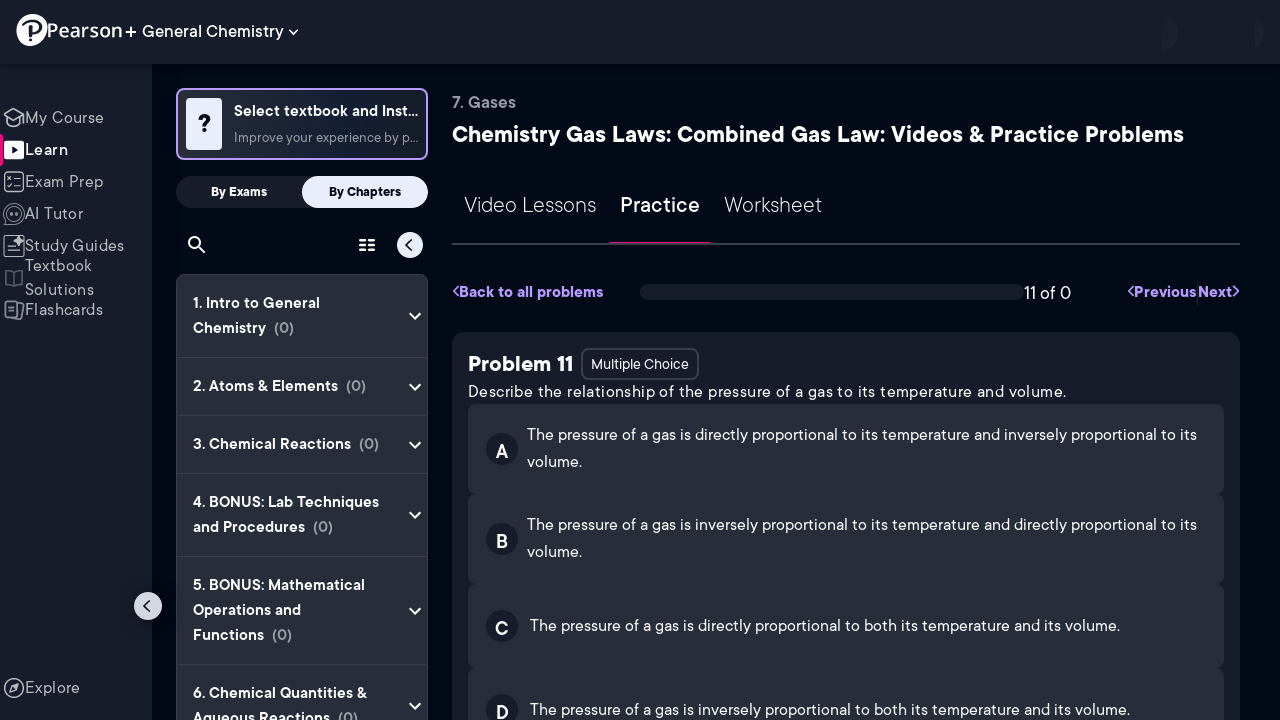

--- FILE ---
content_type: text/html; charset=utf-8
request_url: https://www.pearson.com/channels/general-chemistry/exam-prep/asset/8080eb2e/describe-the-relationship-of-the-pressure-of-a-gas-to-its-temperature-and-pressu
body_size: 42228
content:
<!DOCTYPE html><html lang="en"><head><meta charSet="utf-8"/><meta property="og:type" content="website"/><meta name="viewport" content="width=device-width, initial-scale=1"/><meta name="theme-color" content="#000000"/><meta property="og:image" content="https://www.pearson.com/channels/channels-logo.jpg"/><meta property="twitter:card" content="summary_large_image"/><meta property="twitter:image" content="https://www.pearson.com/channels/channels-logo.jpg"/><title>Describe the relationship of the pressure of a gas to its tempera... | Study Prep in Pearson+</title><meta property="og:title" content="Describe the relationship of the pressure of a gas to its tempera... | Study Prep in Pearson+"/><meta property="twitter:title" content="Describe the relationship of the pressure of a gas to its tempera... | Study Prep in Pearson+"/><meta name="description" content="Describe the relationship of the pressure of a gas to its temperature and volume.&amp;nbsp;"/><meta property="og:description" content="Describe the relationship of the pressure of a gas to its temperature and volume.&amp;nbsp;"/><meta property="twitter:description" content="Describe the relationship of the pressure of a gas to its temperature and volume.&amp;nbsp;"/><link rel="canonical" href="https://www.pearson.com/channels/general-chemistry/exam-prep/asset/8080eb2e/describe-the-relationship-of-the-pressure-of-a-gas-to-its-temperature-and-pressu"/><meta property="og:url" content="https://www.pearson.com/channels/general-chemistry/exam-prep/asset/8080eb2e/describe-the-relationship-of-the-pressure-of-a-gas-to-its-temperature-and-pressu"/><meta property="twitter:url" content="https://www.pearson.com/channels/general-chemistry/exam-prep/asset/8080eb2e/describe-the-relationship-of-the-pressure-of-a-gas-to-its-temperature-and-pressu"/><meta name="next-head-count" content="16"/><meta name="emotion-insertion-point" content=""/><style data-emotion="mui b6nho2 awgou1 q7mezt 10w9fme r9sqo6 1j6t0eb 2xu61f 17do188 1eq0y3y qfpjl9 10r7ggg 1g801pg r7k176 t3p1a1 7mxrdu abqyn 15830to 9vd5ud 11fhglq 1sjqd0u xgb323 hf94ok 1cbf1l2">.mui-b6nho2{background-color:#161c29;color:#fefefe;-webkit-transition:box-shadow 300ms cubic-bezier(0.4, 0, 0.2, 1) 0ms;transition:box-shadow 300ms cubic-bezier(0.4, 0, 0.2, 1) 0ms;box-shadow:var(--Paper-shadow);background-image:var(--Paper-overlay);display:-webkit-box;display:-webkit-flex;display:-ms-flexbox;display:flex;-webkit-flex-direction:column;-ms-flex-direction:column;flex-direction:column;width:100%;box-sizing:border-box;-webkit-flex-shrink:0;-ms-flex-negative:0;flex-shrink:0;position:fixed;z-index:1100;top:0;left:auto;right:0;--AppBar-background:#90caf9;--AppBar-color:rgba(0, 0, 0, 0.87);}@media print{.mui-b6nho2{position:absolute;}}.mui-awgou1{position:relative;display:-webkit-box;display:-webkit-flex;display:-ms-flexbox;display:flex;-webkit-align-items:center;-webkit-box-align:center;-ms-flex-align:center;align-items:center;padding-left:16px;padding-right:16px;min-height:56px;}@media (min-width:600px){.mui-awgou1{padding-left:24px;padding-right:24px;}}@media (min-width:0px){@media (orientation: landscape){.mui-awgou1{min-height:48px;}}}@media (min-width:600px){.mui-awgou1{min-height:64px;}}.mui-q7mezt{-webkit-user-select:none;-moz-user-select:none;-ms-user-select:none;user-select:none;width:1em;height:1em;display:inline-block;-webkit-flex-shrink:0;-ms-flex-negative:0;flex-shrink:0;-webkit-transition:fill 200ms cubic-bezier(0.4, 0, 0.2, 1) 0ms;transition:fill 200ms cubic-bezier(0.4, 0, 0.2, 1) 0ms;fill:currentColor;font-size:1.5rem;}.mui-10w9fme{margin:0;-webkit-flex-shrink:0;-ms-flex-negative:0;flex-shrink:0;border-width:0;border-style:solid;border-color:#2d374a;border-bottom-width:thin;}.mui-r9sqo6{display:-webkit-inline-box;display:-webkit-inline-flex;display:-ms-inline-flexbox;display:inline-flex;-webkit-align-items:center;-webkit-box-align:center;-ms-flex-align:center;align-items:center;-webkit-box-pack:center;-ms-flex-pack:center;-webkit-justify-content:center;justify-content:center;position:relative;box-sizing:border-box;-webkit-tap-highlight-color:transparent;background-color:transparent;outline:0;border:0;margin:0;border-radius:0;padding:0;cursor:pointer;-webkit-user-select:none;-moz-user-select:none;-ms-user-select:none;user-select:none;vertical-align:middle;-moz-appearance:none;-webkit-appearance:none;-webkit-text-decoration:none;text-decoration:none;color:inherit;text-align:center;-webkit-flex:0 0 auto;-ms-flex:0 0 auto;flex:0 0 auto;font-size:1.5rem;padding:8px;border-radius:50%;color:#fff;-webkit-transition:background-color 150ms cubic-bezier(0.4, 0, 0.2, 1) 0ms;transition:background-color 150ms cubic-bezier(0.4, 0, 0.2, 1) 0ms;padding:5px;font-size:1.125rem;}.mui-r9sqo6::-moz-focus-inner{border-style:none;}.mui-r9sqo6.Mui-disabled{pointer-events:none;cursor:default;}@media print{.mui-r9sqo6{-webkit-print-color-adjust:exact;color-adjust:exact;}}.mui-r9sqo6.Mui-disabled{background-color:transparent;color:rgba(255, 255, 255, 0.3);}.mui-r9sqo6.MuiIconButton-loading{color:transparent;}.mui-r9sqo6:hover{background-color:transparent;}.mui-r9sqo6:focus-visible{outline:2px solid var(--Text-darkTheme--Default);outline-offset:2px;}.mui-1j6t0eb{overflow:hidden;min-height:48px;-webkit-overflow-scrolling:touch;display:-webkit-box;display:-webkit-flex;display:-ms-flexbox;display:flex;color:var(--Text-darkTheme--Default);}@media (max-width:599.95px){.mui-1j6t0eb .MuiTabs-scrollButtons{display:none;}}.mui-1j6t0eb .MuiTab-root{padding:16px 12px;}.mui-2xu61f{position:relative;display:inline-block;-webkit-flex:1 1 auto;-ms-flex:1 1 auto;flex:1 1 auto;white-space:nowrap;overflow-x:hidden;width:100%;}.mui-17do188{display:-webkit-box;display:-webkit-flex;display:-ms-flexbox;display:flex;}.mui-1eq0y3y{display:-webkit-inline-box;display:-webkit-inline-flex;display:-ms-inline-flexbox;display:inline-flex;-webkit-align-items:center;-webkit-box-align:center;-ms-flex-align:center;align-items:center;-webkit-box-pack:center;-ms-flex-pack:center;-webkit-justify-content:center;justify-content:center;position:relative;box-sizing:border-box;-webkit-tap-highlight-color:transparent;background-color:transparent;outline:0;border:0;margin:0;border-radius:0;padding:0;cursor:pointer;-webkit-user-select:none;-moz-user-select:none;-ms-user-select:none;user-select:none;vertical-align:middle;-moz-appearance:none;-webkit-appearance:none;-webkit-text-decoration:none;text-decoration:none;color:inherit;font-family:TT Commons;font-weight:500;font-size:0.875rem;line-height:1.25;text-transform:uppercase;max-width:360px;min-width:90px;position:relative;min-height:48px;-webkit-flex-shrink:0;-ms-flex-negative:0;flex-shrink:0;padding:12px 16px;overflow:hidden;white-space:normal;text-align:center;-webkit-flex-direction:column;-ms-flex-direction:column;flex-direction:column;color:rgba(255, 255, 255, 0.7);font-size:24px;text-transform:none;padding:16px 12px;}.mui-1eq0y3y::-moz-focus-inner{border-style:none;}.mui-1eq0y3y.Mui-disabled{pointer-events:none;cursor:default;}@media print{.mui-1eq0y3y{-webkit-print-color-adjust:exact;color-adjust:exact;}}.mui-1eq0y3y.Mui-selected{color:#90caf9;}.mui-1eq0y3y.Mui-disabled{color:rgba(255, 255, 255, 0.5);}.mui-1eq0y3y.Mui-selected{font-weight:700;}.mui-qfpjl9{position:absolute;height:2px;bottom:0;width:100%;-webkit-transition:all 300ms cubic-bezier(0.4, 0, 0.2, 1) 0ms;transition:all 300ms cubic-bezier(0.4, 0, 0.2, 1) 0ms;background-color:#90caf9;background-color:var(--Base-Brand-Primary);height:3px;border-radius:4px 4px 0 0;}.mui-10r7ggg{list-style:none;margin:0;padding:0;position:relative;-webkit-align-self:stretch;-ms-flex-item-align:stretch;align-self:stretch;box-sizing:border-box;width:100%;background-color:var(--background-dark-theme-bg-level-2);border-radius:8px;border:1px solid var(--Border-darkTheme--border);overflow-x:hidden;}.mui-10r7ggg::-webkit-scrollbar-button{display:none;}.mui-10r7ggg::-webkit-scrollbar{width:8px;}.mui-10r7ggg::-webkit-scrollbar-thumb{width:8px;background:var(--Swatch-Light-900);border-radius:20px;visibility:hidden;}.mui-10r7ggg:hover::-webkit-scrollbar-thumb{visibility:visible;}.mui-1g801pg{display:-webkit-box;display:-webkit-flex;display:-ms-flexbox;display:flex;-webkit-box-pack:start;-ms-flex-pack:start;-webkit-justify-content:flex-start;justify-content:flex-start;-webkit-align-items:center;-webkit-box-align:center;-ms-flex-align:center;align-items:center;position:relative;-webkit-text-decoration:none;text-decoration:none;width:100%;box-sizing:border-box;text-align:left;border-bottom:1px solid #2d374a;-webkit-background-clip:padding-box;background-clip:padding-box;padding-top:12px;padding-bottom:12px;border-color:#2d374a;}.mui-r7k176{display:-webkit-inline-box;display:-webkit-inline-flex;display:-ms-inline-flexbox;display:inline-flex;-webkit-align-items:center;-webkit-box-align:center;-ms-flex-align:center;align-items:center;-webkit-box-pack:center;-ms-flex-pack:center;-webkit-justify-content:center;justify-content:center;position:relative;box-sizing:border-box;-webkit-tap-highlight-color:transparent;background-color:transparent;outline:0;border:0;margin:0;border-radius:0;padding:0;cursor:pointer;-webkit-user-select:none;-moz-user-select:none;-ms-user-select:none;user-select:none;vertical-align:middle;-moz-appearance:none;-webkit-appearance:none;-webkit-text-decoration:none;text-decoration:none;color:inherit;display:-webkit-box;display:-webkit-flex;display:-ms-flexbox;display:flex;-webkit-box-flex:1;-webkit-flex-grow:1;-ms-flex-positive:1;flex-grow:1;-webkit-box-pack:start;-ms-flex-pack:start;-webkit-justify-content:flex-start;justify-content:flex-start;-webkit-align-items:center;-webkit-box-align:center;-ms-flex-align:center;align-items:center;position:relative;-webkit-text-decoration:none;text-decoration:none;min-width:0;box-sizing:border-box;text-align:left;padding-top:8px;padding-bottom:8px;-webkit-transition:background-color 150ms cubic-bezier(0.4, 0, 0.2, 1) 0ms;transition:background-color 150ms cubic-bezier(0.4, 0, 0.2, 1) 0ms;padding:0 0 0 16px!important;}.mui-r7k176::-moz-focus-inner{border-style:none;}.mui-r7k176.Mui-disabled{pointer-events:none;cursor:default;}@media print{.mui-r7k176{-webkit-print-color-adjust:exact;color-adjust:exact;}}.mui-r7k176:hover{-webkit-text-decoration:none;text-decoration:none;background-color:rgba(255, 255, 255, 0.08);}@media (hover: none){.mui-r7k176:hover{background-color:transparent;}}.mui-r7k176.Mui-selected{background-color:rgba(144, 202, 249, 0.16);}.mui-r7k176.Mui-selected.Mui-focusVisible{background-color:rgba(144, 202, 249, 0.28);}.mui-r7k176.Mui-selected:hover{background-color:rgba(144, 202, 249, 0.24);}@media (hover: none){.mui-r7k176.Mui-selected:hover{background-color:rgba(144, 202, 249, 0.16);}}.mui-r7k176.Mui-focusVisible{background-color:rgba(255, 255, 255, 0.12);}.mui-r7k176.Mui-disabled{opacity:0.38;}.mui-r7k176:hover{background-color:transparent;}.mui-r7k176.Mui-selected{background-color:transparent;}.mui-r7k176.Mui-selected:hover{background-color:transparent;}.mui-t3p1a1{-webkit-flex:1 1 auto;-ms-flex:1 1 auto;flex:1 1 auto;min-width:0;margin-top:4px;margin-bottom:4px;}.MuiTypography-root:where(.mui-t3p1a1 .MuiListItemText-primary){display:block;}.MuiTypography-root:where(.mui-t3p1a1 .MuiListItemText-secondary){display:block;}.mui-7mxrdu{display:-webkit-inline-box;display:-webkit-inline-flex;display:-ms-inline-flexbox;display:inline-flex;-webkit-align-items:center;-webkit-box-align:center;-ms-flex-align:center;align-items:center;-webkit-box-pack:center;-ms-flex-pack:center;-webkit-justify-content:center;justify-content:center;position:relative;box-sizing:border-box;-webkit-tap-highlight-color:transparent;background-color:transparent;outline:0;border:0;margin:0;border-radius:0;padding:0;cursor:pointer;-webkit-user-select:none;-moz-user-select:none;-ms-user-select:none;user-select:none;vertical-align:middle;-moz-appearance:none;-webkit-appearance:none;-webkit-text-decoration:none;text-decoration:none;color:inherit;font-family:TT Commons;font-weight:500;font-size:0.875rem;line-height:1.75;text-transform:uppercase;min-width:64px;padding:6px 16px;border:0;border-radius:4px;-webkit-transition:background-color 250ms cubic-bezier(0.4, 0, 0.2, 1) 0ms,box-shadow 250ms cubic-bezier(0.4, 0, 0.2, 1) 0ms,border-color 250ms cubic-bezier(0.4, 0, 0.2, 1) 0ms,color 250ms cubic-bezier(0.4, 0, 0.2, 1) 0ms;transition:background-color 250ms cubic-bezier(0.4, 0, 0.2, 1) 0ms,box-shadow 250ms cubic-bezier(0.4, 0, 0.2, 1) 0ms,border-color 250ms cubic-bezier(0.4, 0, 0.2, 1) 0ms,color 250ms cubic-bezier(0.4, 0, 0.2, 1) 0ms;padding:6px 8px;color:var(--variant-textColor);background-color:var(--variant-textBg);--variant-textColor:#90caf9;--variant-outlinedColor:#90caf9;--variant-outlinedBorder:rgba(144, 202, 249, 0.5);--variant-containedColor:rgba(0, 0, 0, 0.87);--variant-containedBg:#90caf9;padding:4px 5px;font-size:0.8125rem;box-shadow:none;-webkit-transition:background-color 250ms cubic-bezier(0.4, 0, 0.2, 1) 0ms,box-shadow 250ms cubic-bezier(0.4, 0, 0.2, 1) 0ms,border-color 250ms cubic-bezier(0.4, 0, 0.2, 1) 0ms;transition:background-color 250ms cubic-bezier(0.4, 0, 0.2, 1) 0ms,box-shadow 250ms cubic-bezier(0.4, 0, 0.2, 1) 0ms,border-color 250ms cubic-bezier(0.4, 0, 0.2, 1) 0ms;text-transform:none;}.mui-7mxrdu::-moz-focus-inner{border-style:none;}.mui-7mxrdu.Mui-disabled{pointer-events:none;cursor:default;}@media print{.mui-7mxrdu{-webkit-print-color-adjust:exact;color-adjust:exact;}}.mui-7mxrdu:hover{-webkit-text-decoration:none;text-decoration:none;}.mui-7mxrdu.Mui-disabled{color:rgba(255, 255, 255, 0.3);}@media (hover: hover){.mui-7mxrdu:hover{--variant-containedBg:#42a5f5;--variant-textBg:rgba(144, 202, 249, 0.08);--variant-outlinedBorder:#90caf9;--variant-outlinedBg:rgba(144, 202, 249, 0.08);}}.mui-7mxrdu:hover{box-shadow:none;}.mui-7mxrdu.Mui-focusVisible{box-shadow:none;}.mui-7mxrdu:active{box-shadow:none;}.mui-7mxrdu.Mui-disabled{box-shadow:none;}.mui-7mxrdu.MuiButton-loading{color:transparent;}.mui-abqyn{height:0;overflow:hidden;-webkit-transition:height 300ms cubic-bezier(0.4, 0, 0.2, 1) 0ms;transition:height 300ms cubic-bezier(0.4, 0, 0.2, 1) 0ms;visibility:hidden;}.mui-15830to{display:-webkit-box;display:-webkit-flex;display:-ms-flexbox;display:flex;width:100%;}.mui-9vd5ud{width:100%;}.mui-11fhglq{list-style:none;margin:0;padding:0;position:relative;}.mui-1sjqd0u{display:-webkit-box;display:-webkit-flex;display:-ms-flexbox;display:flex;-webkit-box-pack:start;-ms-flex-pack:start;-webkit-justify-content:flex-start;justify-content:flex-start;-webkit-align-items:center;-webkit-box-align:center;-ms-flex-align:center;align-items:center;position:relative;-webkit-text-decoration:none;text-decoration:none;width:100%;box-sizing:border-box;text-align:left;border-bottom:1px solid #2d374a;-webkit-background-clip:padding-box;background-clip:padding-box;padding-top:12px;padding-bottom:12px;border-color:#2d374a;position:relative;}.mui-xgb323{display:-webkit-inline-box;display:-webkit-inline-flex;display:-ms-inline-flexbox;display:inline-flex;-webkit-align-items:center;-webkit-box-align:center;-ms-flex-align:center;align-items:center;-webkit-box-pack:center;-ms-flex-pack:center;-webkit-justify-content:center;justify-content:center;position:relative;box-sizing:border-box;-webkit-tap-highlight-color:transparent;background-color:transparent;outline:0;border:0;margin:0;border-radius:0;padding:0;cursor:pointer;-webkit-user-select:none;-moz-user-select:none;-ms-user-select:none;user-select:none;vertical-align:middle;-moz-appearance:none;-webkit-appearance:none;-webkit-text-decoration:none;text-decoration:none;color:inherit;display:-webkit-box;display:-webkit-flex;display:-ms-flexbox;display:flex;-webkit-box-flex:1;-webkit-flex-grow:1;-ms-flex-positive:1;flex-grow:1;-webkit-box-pack:start;-ms-flex-pack:start;-webkit-justify-content:flex-start;justify-content:flex-start;-webkit-align-items:center;-webkit-box-align:center;-ms-flex-align:center;align-items:center;position:relative;-webkit-text-decoration:none;text-decoration:none;min-width:0;box-sizing:border-box;text-align:left;padding-top:8px;padding-bottom:8px;-webkit-transition:background-color 150ms cubic-bezier(0.4, 0, 0.2, 1) 0ms;transition:background-color 150ms cubic-bezier(0.4, 0, 0.2, 1) 0ms;padding:0px;}.mui-xgb323::-moz-focus-inner{border-style:none;}.mui-xgb323.Mui-disabled{pointer-events:none;cursor:default;}@media print{.mui-xgb323{-webkit-print-color-adjust:exact;color-adjust:exact;}}.mui-xgb323:hover{-webkit-text-decoration:none;text-decoration:none;background-color:rgba(255, 255, 255, 0.08);}@media (hover: none){.mui-xgb323:hover{background-color:transparent;}}.mui-xgb323.Mui-selected{background-color:rgba(144, 202, 249, 0.16);}.mui-xgb323.Mui-selected.Mui-focusVisible{background-color:rgba(144, 202, 249, 0.28);}.mui-xgb323.Mui-selected:hover{background-color:rgba(144, 202, 249, 0.24);}@media (hover: none){.mui-xgb323.Mui-selected:hover{background-color:rgba(144, 202, 249, 0.16);}}.mui-xgb323.Mui-focusVisible{background-color:rgba(255, 255, 255, 0.12);}.mui-xgb323.Mui-disabled{opacity:0.38;}.mui-xgb323:hover{background-color:transparent;}.mui-xgb323.Mui-selected{background-color:transparent;}.mui-xgb323.Mui-selected:hover{background-color:transparent;}.mui-hf94ok{-webkit-flex:1 1 auto;-ms-flex:1 1 auto;flex:1 1 auto;min-width:0;margin-top:4px;margin-bottom:4px;padding-left:56px;padding-left:24px;}.MuiTypography-root:where(.mui-hf94ok .MuiListItemText-primary){display:block;}.MuiTypography-root:where(.mui-hf94ok .MuiListItemText-secondary){display:block;}.mui-1cbf1l2{height:0;overflow:hidden;-webkit-transition:height 300ms cubic-bezier(0.4, 0, 0.2, 1) 0ms;transition:height 300ms cubic-bezier(0.4, 0, 0.2, 1) 0ms;height:auto;overflow:visible;}</style><link rel="icon" href="https://www.pearson.com/etc/designs/global-store/pearsonplus/favicon.ico"/><link rel="shortcut icon" href="https://www.pearson.com/etc/designs/global-store/pearsonplus/favicon.ico"/><link rel="apple-touch-icon" href="/logo192.png"/><link rel="preload" as="script" href="https://www.pearson.com/assets/ef24a36d49167f794e266452faa1fa11422373f0727"/><link rel="preload" href="https://static.studychannel.pearsonprd.tech/fonts/tt-commons.css" as="style"/><link rel="stylesheet" href="https://static.studychannel.pearsonprd.tech/fonts/tt-commons.css"/><link rel="preload" href="/channels/_next/static/css/662d22eba9c66389.css" as="style"/><link rel="stylesheet" href="/channels/_next/static/css/662d22eba9c66389.css" data-n-g=""/><link rel="preload" href="/channels/_next/static/css/b4813fa38d5a3705.css" as="style"/><link rel="stylesheet" href="/channels/_next/static/css/b4813fa38d5a3705.css" data-n-p=""/><link rel="preload" href="/channels/_next/static/css/105a4832be464467.css" as="style"/><link rel="stylesheet" href="/channels/_next/static/css/105a4832be464467.css" data-n-p=""/><link rel="preload" href="/channels/_next/static/css/0d0e59d9465fc19d.css" as="style"/><link rel="stylesheet" href="/channels/_next/static/css/0d0e59d9465fc19d.css" data-n-p=""/><link rel="preload" href="/channels/_next/static/css/0ef4c8b5652dcf87.css" as="style"/><link rel="stylesheet" href="/channels/_next/static/css/0ef4c8b5652dcf87.css" data-n-p=""/><link rel="preload" href="/channels/_next/static/css/5fb82a48424bfd07.css" as="style"/><link rel="stylesheet" href="/channels/_next/static/css/5fb82a48424bfd07.css" data-n-p=""/><link rel="preload" href="/channels/_next/static/css/d24514f743a076d0.css" as="style"/><link rel="stylesheet" href="/channels/_next/static/css/d24514f743a076d0.css" data-n-p=""/><noscript data-n-css=""></noscript><script type="text/javascript" src="https://www.pearson.com/assets/ef24a36d49167f794e266452faa1fa11422373f0727"  ></script><script defer="" nomodule="" src="/channels/_next/static/chunks/polyfills-42372ed130431b0a.js"></script><script src="/channels/_next/static/chunks/webpack-f1f34fd8af64dbf9.js" defer=""></script><script src="/channels/_next/static/chunks/framework-945b357d4a851f4b.js" defer=""></script><script src="/channels/_next/static/chunks/main-1da665e70e46b984.js" defer=""></script><script src="/channels/_next/static/chunks/pages/_app-88433603c7ba56d7.js" defer=""></script><script src="/channels/_next/static/chunks/96cf5a18-3f2d8edee7ae8e5d.js" defer=""></script><script src="/channels/_next/static/chunks/9353-8825306d3ae48c9f.js" defer=""></script><script src="/channels/_next/static/chunks/2812-a9da497961ace24d.js" defer=""></script><script src="/channels/_next/static/chunks/2515-f5152e1069ade688.js" defer=""></script><script src="/channels/_next/static/chunks/1218-2c9e2d50d557f6c9.js" defer=""></script><script src="/channels/_next/static/chunks/9470-503b15789f1f9275.js" defer=""></script><script src="/channels/_next/static/chunks/3075-f6a768ecbd8e2778.js" defer=""></script><script src="/channels/_next/static/chunks/4859-0c0a5402c9c8cf40.js" defer=""></script><script src="/channels/_next/static/chunks/8738-1d90454d6c3295da.js" defer=""></script><script src="/channels/_next/static/chunks/6009-f9c0f77c1d9363c4.js" defer=""></script><script src="/channels/_next/static/chunks/4496-c861fcdcf53199ab.js" defer=""></script><script src="/channels/_next/static/chunks/9617-f3896ac3d1415ade.js" defer=""></script><script src="/channels/_next/static/chunks/7817-d06ef51e48469b38.js" defer=""></script><script src="/channels/_next/static/chunks/5977-8dab3b1a1ad109e5.js" defer=""></script><script src="/channels/_next/static/chunks/6444-ff128e3f436bd0af.js" defer=""></script><script src="/channels/_next/static/chunks/3861-13365014eaa933e4.js" defer=""></script><script src="/channels/_next/static/chunks/7921-2de4528359360c00.js" defer=""></script><script src="/channels/_next/static/chunks/4956-cb47dfe5ab00654d.js" defer=""></script><script src="/channels/_next/static/chunks/2092-cd63753771cec1ec.js" defer=""></script><script src="/channels/_next/static/chunks/5395-3d3595b47f3b9fd6.js" defer=""></script><script src="/channels/_next/static/chunks/pages/%5BcourseId%5D/exam-prep/asset/%5BassetIdUrl%5D/%5BassetName%5D-2759a4340e8cd6b9.js" defer=""></script><script src="/channels/_next/static/p9NMlnJz4sR4sl7XiAnuy/_buildManifest.js" defer=""></script><script src="/channels/_next/static/p9NMlnJz4sR4sl7XiAnuy/_ssgManifest.js" defer=""></script>
                              <script>!function(e){var n="https://s.go-mpulse.net/boomerang/";if("False"=="True")e.BOOMR_config=e.BOOMR_config||{},e.BOOMR_config.PageParams=e.BOOMR_config.PageParams||{},e.BOOMR_config.PageParams.pci=!0,n="https://s2.go-mpulse.net/boomerang/";if(window.BOOMR_API_key="XCNNJ-G8PCV-U855W-LP259-ULUSU",function(){function e(){if(!r){var e=document.createElement("script");e.id="boomr-scr-as",e.src=window.BOOMR.url,e.async=!0,o.appendChild(e),r=!0}}function t(e){r=!0;var n,t,a,i,d=document,O=window;if(window.BOOMR.snippetMethod=e?"if":"i",t=function(e,n){var t=d.createElement("script");t.id=n||"boomr-if-as",t.src=window.BOOMR.url,BOOMR_lstart=(new Date).getTime(),e=e||d.body,e.appendChild(t)},!window.addEventListener&&window.attachEvent&&navigator.userAgent.match(/MSIE [67]\./))return window.BOOMR.snippetMethod="s",void t(o,"boomr-async");a=document.createElement("IFRAME"),a.src="about:blank",a.title="",a.role="presentation",a.loading="eager",i=(a.frameElement||a).style,i.width=0,i.height=0,i.border=0,i.display="none",o.appendChild(a);try{O=a.contentWindow,d=O.document.open()}catch(_){n=document.domain,a.src="javascript:var d=document.open();d.domain='"+n+"';void 0;",O=a.contentWindow,d=O.document.open()}if(n)d._boomrl=function(){this.domain=n,t()},d.write("<bo"+"dy onload='document._boomrl();'>");else if(O._boomrl=function(){t()},O.addEventListener)O.addEventListener("load",O._boomrl,!1);else if(O.attachEvent)O.attachEvent("onload",O._boomrl);d.close()}function a(e){window.BOOMR_onload=e&&e.timeStamp||(new Date).getTime()}if(!window.BOOMR||!window.BOOMR.version&&!window.BOOMR.snippetExecuted){window.BOOMR=window.BOOMR||{},window.BOOMR.snippetStart=(new Date).getTime(),window.BOOMR.snippetExecuted=!0,window.BOOMR.snippetVersion=14,window.BOOMR.url=n+"XCNNJ-G8PCV-U855W-LP259-ULUSU";var i=document.currentScript||document.getElementsByTagName("script")[0],o=i.parentNode,r=!1,d=document.createElement("link");if(d.relList&&"function"==typeof d.relList.supports&&d.relList.supports("preload")&&"as"in d)window.BOOMR.snippetMethod="p",d.href=window.BOOMR.url,d.rel="preload",d.as="script",d.addEventListener("load",e),d.addEventListener("error",function(){t(!0)}),setTimeout(function(){if(!r)t(!0)},3e3),BOOMR_lstart=(new Date).getTime(),o.appendChild(d);else t(!1);if(window.addEventListener)window.addEventListener("load",a,!1);else if(window.attachEvent)window.attachEvent("onload",a)}}(),"".length>0)if(e&&"performance"in e&&e.performance&&"function"==typeof e.performance.setResourceTimingBufferSize)e.performance.setResourceTimingBufferSize();!function(){if(BOOMR=e.BOOMR||{},BOOMR.plugins=BOOMR.plugins||{},!BOOMR.plugins.AK){var n=""=="true"?1:0,t="",a="aoisgnixge7222lzifua-f-b13e97862-clientnsv4-s.akamaihd.net",i="false"=="true"?2:1,o={"ak.v":"39","ak.cp":"1904824","ak.ai":parseInt("503985",10),"ak.ol":"0","ak.cr":9,"ak.ipv":4,"ak.proto":"h2","ak.rid":"12206c95","ak.r":47376,"ak.a2":n,"ak.m":"x","ak.n":"essl","ak.bpcip":"3.145.35.0","ak.cport":46686,"ak.gh":"23.200.85.114","ak.quicv":"","ak.tlsv":"tls1.3","ak.0rtt":"","ak.0rtt.ed":"","ak.csrc":"-","ak.acc":"","ak.t":"1769554280","ak.ak":"hOBiQwZUYzCg5VSAfCLimQ==fJIhx8Ok+ntnjur0pGibImJSbJhVjBilcZnJauYVsKk5LA/KjfJH78Cbdk72kVU3K468oYfl9HoKHcVY1/O7eCda6vBTOO6c1n8xKTdX+Wn6EVleWkl3H8fH2HDVBGHGfmYgb8cWz9XEOc2juIDRNcacvo7pThQ3ZJFD1mxbUdKx47wnlAQKe5QHoH5fHRNAqY/Zdf7q2BGfgou3w5QYa2zfk/PolamtkaM0SUSXB/JbhXF7nDlH+CGd06Jx/9isaouBdHVwo7ZUWBcst3v8WciBkXTbhf43L4bMBC5tmcfQBKa0FxikJ28VxOUqCz65Er/yvejSbTiHpXyB3PpUVfw6kfFMt0Wa7VT3L+R05kr/u6gOcF/TzkgKvXQ/uMb6LJz3MBhNisXmDccGdYxTDPYI17tUhrvVKwiyZMK0z4c=","ak.pv":"177","ak.dpoabenc":"","ak.tf":i};if(""!==t)o["ak.ruds"]=t;var r={i:!1,av:function(n){var t="http.initiator";if(n&&(!n[t]||"spa_hard"===n[t]))o["ak.feo"]=void 0!==e.aFeoApplied?1:0,BOOMR.addVar(o)},rv:function(){var e=["ak.bpcip","ak.cport","ak.cr","ak.csrc","ak.gh","ak.ipv","ak.m","ak.n","ak.ol","ak.proto","ak.quicv","ak.tlsv","ak.0rtt","ak.0rtt.ed","ak.r","ak.acc","ak.t","ak.tf"];BOOMR.removeVar(e)}};BOOMR.plugins.AK={akVars:o,akDNSPreFetchDomain:a,init:function(){if(!r.i){var e=BOOMR.subscribe;e("before_beacon",r.av,null,null),e("onbeacon",r.rv,null,null),r.i=!0}return this},is_complete:function(){return!0}}}}()}(window);</script></head><body class="study-theme-dark"><div id="__next"><div id="root"><a class="PUOR6p" href="#main-content-starts">Skip to main content</a><div class="S_xlzd"><header class="MuiPaper-root MuiPaper-elevation MuiPaper-elevation4 MuiAppBar-root MuiAppBar-colorPrimary MuiAppBar-positionFixed _9lQJQ_ mui-fixed mui-b6nho2" id="mainHeader" style="--Paper-shadow:0px 2px 4px -1px rgba(0,0,0,0.2),0px 4px 5px 0px rgba(0,0,0,0.14),0px 1px 10px 0px rgba(0,0,0,0.12);--Paper-overlay:linear-gradient(rgba(255, 255, 255, 0.092), rgba(255, 255, 255, 0.092))"><div class="MuiToolbar-root MuiToolbar-gutters MuiToolbar-regular v_I_em mui-awgou1"><div><a href="https://www.pearson.com/en-us/pearsonplus.html" class="w9JKWE" tabindex="0" role="button"><img src="/channels/images/PearsonLogo.svg" class="WN5pdq" alt="Pearson+ Logo" width="32" height="32"/><img role="presentation" src="/channels/images/PearsonLogoText.svg" class="RKsB3s" alt="Pearson+ Logo" width="88" height="18"/></a></div><button id=":R16al3l96:" class="gdM_Ks" aria-expanded="false" aria-controls="channelsModal"><p class="aVkELG">General Chemistry</p><svg class="MuiSvgIcon-root MuiSvgIcon-fontSizeMedium _4PuOGb mui-q7mezt" focusable="false" aria-hidden="true" viewBox="0 0 24 24"><path d="M7.41 8.59 12 13.17l4.59-4.58L18 10l-6 6-6-6z"></path></svg></button><div class="ZPRem8"><div class="JRTxfl"><div class="ZeKf_n vDS8QF"><div class="S0a0BQ" style="width:100%;height:100%"><span></span></div></div><div class="ZeKf_n"><div class="S0a0BQ" style="width:100%;height:100%"><span></span></div></div></div></div></div></header><div class="mL_aZ_"><div style="top:58px" class="IHblgN"><nav aria-label="channel" class="K2kWMu"><div role="list" class="V4mDev"><span role="listitem" class="_7BFWe2" data-coachmark="{&quot;position&quot;:&quot;bottom&quot;,&quot;offset&quot;:[0,10],&quot;step&quot;:1,&quot;label&quot;:&quot;My Course&quot;,&quot;text&quot;:&quot;Create a personalized study plan and get recommended content.&quot;}"><a class="vUU_gl" href="/channels/general-chemistry"><span>My Course</span></a></span><span role="listitem" class="_7BFWe2 J_b8mp" data-coachmark="{&quot;position&quot;:&quot;bottom&quot;,&quot;offset&quot;:[0,10],&quot;step&quot;:2,&quot;label&quot;:&quot;Learn&quot;,&quot;text&quot;:&quot;Watch bite-sized video lessons by world-class instructors.&quot;}"><a aria-current="page" class="vUU_gl" href="/channels/general-chemistry/learn/jules/ch-1-intro-to-general-chemistry/classification-of-matter"><span>Learn</span></a></span><span role="listitem" class="_7BFWe2" data-coachmark="{&quot;position&quot;:&quot;bottom&quot;,&quot;offset&quot;:[0,10],&quot;step&quot;:3,&quot;label&quot;:&quot;Exam Prep&quot;,&quot;text&quot;:&quot;Prepare for your exams with custom practice sets.&quot;}"><a class="vUU_gl" href="/channels/general-chemistry/exam-prep"><span>Exam Prep</span></a></span><span role="listitem" class="_7BFWe2" data-coachmark="{&quot;position&quot;:&quot;bottom&quot;,&quot;offset&quot;:[0,10],&quot;step&quot;:4,&quot;label&quot;:&quot;AI Tutor&quot;,&quot;text&quot;:&quot;Get unstuck with our trusted AI tutor.&quot;}"><a class="vUU_gl" href="/channels/general-chemistry/ai-tutor"><span>AI Tutor</span></a></span><span role="listitem" class="_7BFWe2" data-coachmark="{&quot;position&quot;:&quot;bottom&quot;,&quot;offset&quot;:[0,10],&quot;step&quot;:5,&quot;label&quot;:&quot;Study Guides&quot;,&quot;text&quot;:&quot;Transform your notes into study guides, flashcards, and practice problems.&quot;}"><a class="vUU_gl" href="/channels/general-chemistry/study-guides"><span>Study Guides</span></a></span><span role="listitem" class="_7BFWe2"><a class="vUU_gl" href="/channels/general-chemistry/textbook-solutions"><span>Textbook Solutions</span></a></span><span role="listitem" class="_7BFWe2"><a class="vUU_gl" href="/channels/general-chemistry/flashcards"><span>Flashcards</span></a></span><span role="listitem" class="_7BFWe2"><a class="vUU_gl" href="/channels/general-chemistry/explore/ch-1-intro-to-general-chemistry/classification-of-matter"><span>Explore</span></a></span><div aria-hidden="true" class="_3TfBic"></div></div></nav></div><div class="_9bHcpc"><nav aria-label="channel"><ul class="_51oDmM"><li class="_5AKkCe"><a class="P_CdIR" data-coachmark="{&quot;position&quot;:&quot;right&quot;,&quot;offset&quot;:[10,0],&quot;step&quot;:1,&quot;label&quot;:&quot;My Course&quot;,&quot;text&quot;:&quot;Create a personalized study plan and get recommended content.&quot;}" href="/channels/general-chemistry"><div class="_5qo0Fy"></div><div class="_2a6qYG" aria-label=""><img alt="" src="/channels/images/navigation/myCourseOutline.svg" height="22" width="22"/></div><span class="k78nyG">My Course</span></a></li><li class="MuiDivider-root MuiDivider-fullWidth _5AKkCe FU9xbf mui-10w9fme" role="none"></li><li class="_5AKkCe"><a aria-current="page" class="P_CdIR pRA8SF" data-coachmark="{&quot;position&quot;:&quot;right&quot;,&quot;offset&quot;:[10,0],&quot;step&quot;:2,&quot;label&quot;:&quot;Learn&quot;,&quot;text&quot;:&quot;Watch bite-sized video lessons by world-class instructors.&quot;}" href="/channels/general-chemistry/learn/jules/ch-1-intro-to-general-chemistry/classification-of-matter"><div class="_5qo0Fy pRA8SF"></div><div class="_2a6qYG" aria-label=""><img alt="" src="/channels/images/navigation/learnFilled.svg" height="22" width="22"/></div><span class="k78nyG">Learn</span></a></li><li class="_5AKkCe"><a class="P_CdIR" data-coachmark="{&quot;position&quot;:&quot;right&quot;,&quot;offset&quot;:[10,0],&quot;step&quot;:3,&quot;label&quot;:&quot;Exam Prep&quot;,&quot;text&quot;:&quot;Prepare for your exams with custom practice sets.&quot;}" href="/channels/general-chemistry/exam-prep"><div class="_5qo0Fy"></div><div class="_2a6qYG" aria-label=""><img alt="" src="/channels/images/navigation/examPrepOutline.svg" height="22" width="22"/></div><span class="k78nyG">Exam Prep</span></a></li><li class="_5AKkCe"><a class="P_CdIR" data-coachmark="{&quot;position&quot;:&quot;right&quot;,&quot;offset&quot;:[10,0],&quot;step&quot;:4,&quot;label&quot;:&quot;AI Tutor&quot;,&quot;text&quot;:&quot;Get unstuck with our trusted AI tutor.&quot;}" href="/channels/general-chemistry/ai-tutor"><div class="_5qo0Fy"></div><div class="_2a6qYG" aria-label=""><img alt="" src="/channels/images/navigation/hwHelpOutline.svg" height="22" width="22"/></div><span class="k78nyG">AI Tutor</span></a></li><li class="_5AKkCe"><a class="P_CdIR" data-coachmark="{&quot;position&quot;:&quot;right&quot;,&quot;offset&quot;:[10,0],&quot;step&quot;:5,&quot;label&quot;:&quot;Study Guides&quot;,&quot;text&quot;:&quot;Transform your notes into study guides, flashcards, and practice problems.&quot;}" href="/channels/general-chemistry/study-guides"><div class="_5qo0Fy"></div><div class="_2a6qYG" aria-label=""><img alt="" src="/channels/images/navigation/studyGuidesOutline.svg" height="22" width="22"/></div><span class="k78nyG">Study Guides</span></a></li><li class="_5AKkCe"><a class="P_CdIR" href="/channels/general-chemistry/textbook-solutions"><div class="_5qo0Fy"></div><div class="_2a6qYG" aria-label=""><img alt="" src="/channels/images/navigation/textbookSolutionsOutlined.svg" height="22" width="22"/></div><span class="k78nyG">Textbook Solutions</span></a></li><li class="_5AKkCe"><a class="P_CdIR" href="/channels/general-chemistry/flashcards"><div class="_5qo0Fy"></div><div class="_2a6qYG" aria-label=""><img alt="" src="/channels/images/navigation/flashcardsOutline.svg" height="22" width="22"/></div><span class="k78nyG">Flashcards</span></a></li><li class="MuiDivider-root MuiDivider-fullWidth _5AKkCe FU9xbf mui-10w9fme" role="none"></li><li class="_5AKkCe FPETun"><a class="P_CdIR" href="/channels/general-chemistry/explore/ch-1-intro-to-general-chemistry/classification-of-matter"><div class="_5qo0Fy"></div><div class="_2a6qYG" aria-label=""><img alt="" src="/channels/images/navigation/exploreOutline.svg" height="22" width="22"/></div><span class="k78nyG">Explore</span></a></li></ul></nav><button class="MuiButtonBase-root MuiIconButton-root MuiIconButton-sizeSmall LOCt6o mui-r9sqo6" tabindex="0" type="button" aria-label="Hide navigation"><img src="/channels/images/navigation/collapseTOC.svg" alt="" width="18" height="18"/></button></div><div id="course-content-wrapper-id" class="pgk82m"><div class="KEaPyn"><div style="display:contents" data-a11y-owner="" data-a11y-owner-root-link=":R9jl96:-owner-state-owner-root" data-a11y-owner-root=":R9jl96:-owner-state-owner-root"><main id="main-content-starts"><div class="TpnSq9"><div class="k_2zu_"><div role="navigation" aria-labelledby=":R3pjl96:" class="vgBHcF"><div id="enrollment-cta-container" class="spmj5S"><div class="MLAyKF"><button type="button" class="wx_lJz" aria-describedby=":R2jpjl96:"><div class="_2mj4Qt">?</div><div class="jPqi12"><span class="evZoBg">Select textbook and Institution</span><p aria-hidden="true" id=":R2jpjl96:" class="VBhMg7" aria-label="Improve your experience by picking them">Improve your experience by picking them</p></div></button></div></div><div class="ySsP_0"><div class="MuiTabs-root coxQTK mui-1j6t0eb"><div style="overflow:hidden;margin-bottom:0" class="MuiTabs-scroller MuiTabs-fixed mui-2xu61f"><div aria-label="We&#x27;ve customized your video lessons playlist to align with your textbook material." role="tablist" class="MuiTabs-list MuiTabs-flexContainer mui-17do188"><button class="MuiButtonBase-root MuiTab-root MuiTab-textColorPrimary _43NMzq mui-1eq0y3y" tabindex="0" type="button" role="tab" aria-selected="false">By Exams</button><button class="MuiButtonBase-root MuiTab-root MuiTab-textColorPrimary Mui-selected _43NMzq mui-1eq0y3y" tabindex="1" type="button" role="tab" aria-selected="true">By Chapters<span class="MuiTabs-indicator mui-qfpjl9"></span></button></div></div></div><div class="TZ1E1a"><div class="WWiYz1"><span id=":R3pjl96:" class="jYFpyL">Table of contents</span><div role="search" aria-label="Table of contents"><button class="MuiButtonBase-root MuiIconButton-root MuiIconButton-sizeSmall VYV9Jq mui-r9sqo6" tabindex="0" type="button" aria-label="Search in the table of contents"><svg class="MuiSvgIcon-root MuiSvgIcon-fontSizeMedium Z74YDX mui-q7mezt" focusable="false" aria-hidden="true" viewBox="0 0 24 24"><path d="M15.5 14h-.79l-.28-.27C15.41 12.59 16 11.11 16 9.5 16 5.91 13.09 3 9.5 3S3 5.91 3 9.5 5.91 16 9.5 16c1.61 0 3.09-.59 4.23-1.57l.27.28v.79l5 4.99L20.49 19zm-6 0C7.01 14 5 11.99 5 9.5S7.01 5 9.5 5 14 7.01 14 9.5 11.99 14 9.5 14"></path></svg></button></div><div><button class="MuiButtonBase-root MuiIconButton-root MuiIconButton-sizeSmall vWd8R_ mui-r9sqo6" tabindex="0" type="button" aria-label="Table of contents" aria-haspopup="dialog"><img alt="" src="/channels/images/TableOfContents.svg" width="32" height="32"/></button><span class="lmvWS_"><button class="MuiButtonBase-root MuiIconButton-root MuiIconButton-sizeSmall RdE9vR mui-r9sqo6" tabindex="0" type="button" aria-label="Hide table of content"><img alt="" src="/channels/images/navigation/collapseTOC.svg" class="xOMMiY" width="18" height="18"/></button></span></div><div class="fHO2t9"><div aria-live="polite"><span></span></div></div></div></div><div class="nX_zyf ngqJLC" role="tabpanel" hidden=""><div class="tTqmMO"><div class="TauTnw"><a class="PUOR6p" href="#guided-main-content-starts">Skip topic navigation</a></div></div><div class="_64JqQb"><aside id="exam-prep-section" aria-labelledby=":R6bjpjl96:-exam-prep-banner-header" aria-describedby=":R6bjpjl96:-exam-prep-banner-description" class="_3pkJjA"><div class="cS37Sb"><div class="RveQg0"><h3 id=":R6bjpjl96:-exam-prep-banner-header" class="_5GkHuB">Prepare for your exams</h3><div id=":R6bjpjl96:-exam-prep-banner-description" class="BgY6ZV">Upload your syllabus and get recommendations on what to study and when. No syllabus? Sharing your exam schedule works too.</div></div><div class="vPbbnR"><button class="b2MwID _7kVomt iijuj4" id="upload-syllabus-btn"><span>Upload syllabus</span></button><div>or</div><button class="b2MwID _7kVomt rHnzx9"><span>Add exam schedule</span></button></div></div><picture><source srcSet=" /channels/images/examPrepBanner/examScheduleToc.webp 1x, /channels/images/examPrepBanner/examScheduleToc_2x.webp 2x, /channels/images/examPrepBanner/examScheduleToc_3x.webp 3x "/><img class="PPWozs" srcSet=" /channels/images/examPrepBanner/examScheduleToc.png 1x, /channels/images/examPrepBanner/examScheduleToc_2x.png 2x, /channels/images/examPrepBanner/examScheduleToc_3x.png 3x " src="/channels/images/examPrepBanner/examScheduleToc.png" alt=""/></picture></aside></div></div><div class="nX_zyf ngqJLC" role="tabpanel"><div class="cecjNj"><div class="ZcO5Ok"><a class="PUOR6p" href="#guided-main-content-starts">Skip topic navigation</a></div></div><ul class="MuiList-root mui-10r7ggg" aria-label="Course chapters"><li class="MuiListItem-root MuiListItem-divider NCgY3E mui-1g801pg"><div class="MuiButtonBase-root MuiListItemButton-root MuiListItemButton-root mui-r7k176" tabindex="0" role="button" aria-expanded="false" aria-controls=":R39vjpjl96:"><div class="MuiListItemText-root mui-t3p1a1"><div class="C8heh4"><div><div><span>1. Intro to General Chemistry</span><span class="stVea0">(<!-- -->0<!-- -->)</span></div><div hidden=""><button class="MuiButtonBase-root MuiButton-root MuiButton-text MuiButton-textPrimary MuiButton-sizeSmall MuiButton-textSizeSmall MuiButton-colorPrimary MuiButton-disableElevation MuiButton-root MuiButton-text MuiButton-textPrimary MuiButton-sizeSmall MuiButton-textSizeSmall MuiButton-colorPrimary MuiButton-disableElevation n62TL9 mui-7mxrdu" tabindex="0" type="button" id=":R39vjpjl96H1:">Chapter worksheet<img class="eCVPU_" src="/channels/images/primaryDownloadIcon.svg" alt=""/><img class="_3_aoI5" src="/channels/images/primaryDownloadIconHover.svg" alt=""/></button></div></div><svg class="MuiSvgIcon-root MuiSvgIcon-fontSizeMedium mui-q7mezt" focusable="false" aria-hidden="true" viewBox="0 0 24 24"><path d="M16.59 8.59 12 13.17 7.41 8.59 6 10l6 6 6-6z"></path></svg></div></div></div><div aria-owns=":R39vjpjl96H1: :R39vjpjl96H2:"></div></li><div style="min-height:0px" class="MuiCollapse-root MuiCollapse-vertical MuiCollapse-hidden mui-abqyn"><div class="MuiCollapse-wrapper MuiCollapse-vertical mui-15830to"><div class="MuiCollapse-wrapperInner MuiCollapse-vertical mui-9vd5ud"><ul class="MuiList-root zR8RVK mui-11fhglq" aria-label="1. Intro to General Chemistry chapter topics" id=":R39vjpjl96:"><li class="MuiListItem-root MuiListItem-divider oWIqzb mui-1sjqd0u"><a class="MuiButtonBase-root MuiListItemButton-root MuiListItemButton-root mui-xgb323" tabindex="0" role="link" aria-current="false" href="/channels/general-chemistry/exam-prep/ch-1-intro-to-general-chemistry/classification-of-matter"><div class="MuiListItemText-root MuiListItemText-inset mui-hf94ok"><div><div class="Kel19U">Classification of Matter</div><span class="CSu3yz">(<!-- -->0<!-- -->)</span></div></div></a></li><span aria-owns=":Rqla39vjpjl96:"></span><li class="MuiListItem-root MuiListItem-divider oWIqzb mui-1sjqd0u"><a class="MuiButtonBase-root MuiListItemButton-root MuiListItemButton-root mui-xgb323" tabindex="0" role="link" aria-current="false" href="/channels/general-chemistry/exam-prep/ch-1-intro-to-general-chemistry/physical-chemical-changes"><div class="MuiListItemText-root MuiListItemText-inset mui-hf94ok"><div><div class="Kel19U">Physical &amp; Chemical Changes</div><span class="CSu3yz">(<!-- -->0<!-- -->)</span></div></div></a></li><span aria-owns=":R1ala39vjpjl96:"></span><li class="MuiListItem-root MuiListItem-divider oWIqzb mui-1sjqd0u"><a class="MuiButtonBase-root MuiListItemButton-root MuiListItemButton-root mui-xgb323" tabindex="0" role="link" aria-current="false" href="/channels/general-chemistry/exam-prep/ch-1-intro-to-general-chemistry/chemical-properties"><div class="MuiListItemText-root MuiListItemText-inset mui-hf94ok"><div><div class="Kel19U">Chemical Properties</div><span class="CSu3yz">(<!-- -->0<!-- -->)</span></div></div></a></li><span aria-owns=":R1qla39vjpjl96:"></span><li class="MuiListItem-root MuiListItem-divider oWIqzb mui-1sjqd0u"><a class="MuiButtonBase-root MuiListItemButton-root MuiListItemButton-root mui-xgb323" tabindex="0" role="link" aria-current="false" href="/channels/general-chemistry/exam-prep/ch-1-intro-to-general-chemistry/physical-properties"><div class="MuiListItemText-root MuiListItemText-inset mui-hf94ok"><div><div class="Kel19U">Physical Properties</div><span class="CSu3yz">(<!-- -->0<!-- -->)</span></div></div></a></li><span aria-owns=":R2ala39vjpjl96:"></span><li class="MuiListItem-root MuiListItem-divider oWIqzb mui-1sjqd0u"><a class="MuiButtonBase-root MuiListItemButton-root MuiListItemButton-root mui-xgb323" tabindex="0" role="link" aria-current="false" href="/channels/general-chemistry/exam-prep/ch-1-intro-to-general-chemistry/intensive-vs-extensive-properties"><div class="MuiListItemText-root MuiListItemText-inset mui-hf94ok"><div><div class="Kel19U">Intensive vs. Extensive Properties</div><span class="CSu3yz">(<!-- -->0<!-- -->)</span></div></div></a></li><span aria-owns=":R2qla39vjpjl96:"></span><li class="MuiListItem-root MuiListItem-divider oWIqzb mui-1sjqd0u"><a class="MuiButtonBase-root MuiListItemButton-root MuiListItemButton-root mui-xgb323" tabindex="0" role="link" aria-current="false" href="/channels/general-chemistry/exam-prep/ch-1-intro-to-general-chemistry/temperature"><div class="MuiListItemText-root MuiListItemText-inset mui-hf94ok"><div><div class="Kel19U">Temperature</div><span class="CSu3yz">(<!-- -->0<!-- -->)</span></div></div></a></li><span aria-owns=":R3ala39vjpjl96:"></span><li class="MuiListItem-root MuiListItem-divider oWIqzb mui-1sjqd0u"><a class="MuiButtonBase-root MuiListItemButton-root MuiListItemButton-root mui-xgb323" tabindex="0" role="link" aria-current="false" href="/channels/general-chemistry/exam-prep/ch-1-intro-to-general-chemistry/scientific-notation"><div class="MuiListItemText-root MuiListItemText-inset mui-hf94ok"><div><div class="Kel19U">Scientific Notation</div><span class="CSu3yz">(<!-- -->0<!-- -->)</span></div></div></a></li><span aria-owns=":R3qla39vjpjl96:"></span><li class="MuiListItem-root MuiListItem-divider oWIqzb mui-1sjqd0u"><a class="MuiButtonBase-root MuiListItemButton-root MuiListItemButton-root mui-xgb323" tabindex="0" role="link" aria-current="false" href="/channels/general-chemistry/exam-prep/ch-1-intro-to-general-chemistry/si-units"><div class="MuiListItemText-root MuiListItemText-inset mui-hf94ok"><div><div class="Kel19U">SI Units</div><span class="CSu3yz">(<!-- -->0<!-- -->)</span></div></div></a></li><span aria-owns=":R4ala39vjpjl96:"></span><li class="MuiListItem-root MuiListItem-divider oWIqzb mui-1sjqd0u"><a class="MuiButtonBase-root MuiListItemButton-root MuiListItemButton-root mui-xgb323" tabindex="0" role="link" aria-current="false" href="/channels/general-chemistry/exam-prep/ch-1-intro-to-general-chemistry/metric-prefixes"><div class="MuiListItemText-root MuiListItemText-inset mui-hf94ok"><div><div class="Kel19U">Metric Prefixes</div><span class="CSu3yz">(<!-- -->0<!-- -->)</span></div></div></a></li><span aria-owns=":R4qla39vjpjl96:"></span><li class="MuiListItem-root MuiListItem-divider oWIqzb mui-1sjqd0u"><a class="MuiButtonBase-root MuiListItemButton-root MuiListItemButton-root mui-xgb323" tabindex="0" role="link" aria-current="false" href="/channels/general-chemistry/exam-prep/ch-1-intro-to-general-chemistry/significant-figures"><div class="MuiListItemText-root MuiListItemText-inset mui-hf94ok"><div><div class="Kel19U">Significant Figures</div><span class="CSu3yz">(<!-- -->0<!-- -->)</span></div></div></a></li><span aria-owns=":R5ala39vjpjl96:"></span><li class="MuiListItem-root MuiListItem-divider oWIqzb mui-1sjqd0u"><a class="MuiButtonBase-root MuiListItemButton-root MuiListItemButton-root mui-xgb323" tabindex="0" role="link" aria-current="false" href="/channels/general-chemistry/exam-prep/ch-1-intro-to-general-chemistry/significant-figures-precision-in-measurements"><div class="MuiListItemText-root MuiListItemText-inset mui-hf94ok"><div><div class="Kel19U">Significant Figures: Precision in Measurements</div><span class="CSu3yz">(<!-- -->0<!-- -->)</span></div></div></a></li><span aria-owns=":R5qla39vjpjl96:"></span><li class="MuiListItem-root MuiListItem-divider oWIqzb mui-1sjqd0u"><a class="MuiButtonBase-root MuiListItemButton-root MuiListItemButton-root mui-xgb323" tabindex="0" role="link" aria-current="false" href="/channels/general-chemistry/exam-prep/ch-1-intro-to-general-chemistry/significant-figures-in-calculations"><div class="MuiListItemText-root MuiListItemText-inset mui-hf94ok"><div><div class="Kel19U">Significant Figures: In Calculations</div><span class="CSu3yz">(<!-- -->0<!-- -->)</span></div></div></a></li><span aria-owns=":R6ala39vjpjl96:"></span><li class="MuiListItem-root MuiListItem-divider oWIqzb mui-1sjqd0u"><a class="MuiButtonBase-root MuiListItemButton-root MuiListItemButton-root mui-xgb323" tabindex="0" role="link" aria-current="false" href="/channels/general-chemistry/exam-prep/ch-1-intro-to-general-chemistry/conversion-factors"><div class="MuiListItemText-root MuiListItemText-inset mui-hf94ok"><div><div class="Kel19U">Conversion Factors</div><span class="CSu3yz">(<!-- -->0<!-- -->)</span></div></div></a></li><span aria-owns=":R6qla39vjpjl96:"></span><li class="MuiListItem-root MuiListItem-divider oWIqzb mui-1sjqd0u"><a class="MuiButtonBase-root MuiListItemButton-root MuiListItemButton-root mui-xgb323" tabindex="0" role="link" aria-current="false" href="/channels/general-chemistry/exam-prep/ch-1-intro-to-general-chemistry/dimensional-analysis"><div class="MuiListItemText-root MuiListItemText-inset mui-hf94ok"><div><div class="Kel19U">Dimensional Analysis</div><span class="CSu3yz">(<!-- -->0<!-- -->)</span></div></div></a></li><span aria-owns=":R7ala39vjpjl96:"></span><li class="MuiListItem-root MuiListItem-divider oWIqzb mui-1sjqd0u"><a class="MuiButtonBase-root MuiListItemButton-root MuiListItemButton-root mui-xgb323" tabindex="0" role="link" aria-current="false" href="/channels/general-chemistry/exam-prep/ch-1-intro-to-general-chemistry/density"><div class="MuiListItemText-root MuiListItemText-inset mui-hf94ok"><div><div class="Kel19U">Density</div><span class="CSu3yz">(<!-- -->0<!-- -->)</span></div></div></a></li><span aria-owns=":R7qla39vjpjl96:"></span><li class="MuiListItem-root MuiListItem-divider oWIqzb mui-1sjqd0u"><a class="MuiButtonBase-root MuiListItemButton-root MuiListItemButton-root mui-xgb323" tabindex="0" role="link" aria-current="false" href="/channels/general-chemistry/exam-prep/ch-1-intro-to-general-chemistry/density-of-geometric-objects"><div class="MuiListItemText-root MuiListItemText-inset mui-hf94ok"><div><div class="Kel19U">Density of Geometric Objects</div><span class="CSu3yz">(<!-- -->0<!-- -->)</span></div></div></a></li><span aria-owns=":R8ala39vjpjl96:"></span><li class="MuiListItem-root MuiListItem-divider oWIqzb mui-1sjqd0u"><a class="MuiButtonBase-root MuiListItemButton-root MuiListItemButton-root mui-xgb323" tabindex="0" role="link" aria-current="false" href="/channels/general-chemistry/exam-prep/ch-1-intro-to-general-chemistry/density-of-non-geometric-objects"><div class="MuiListItemText-root MuiListItemText-inset mui-hf94ok"><div><div class="Kel19U">Density of Non-Geometric Objects</div><span class="CSu3yz">(<!-- -->0<!-- -->)</span></div></div></a></li><span aria-owns=":R8qla39vjpjl96:"></span></ul></div></div></div><li class="MuiListItem-root MuiListItem-divider NCgY3E mui-1g801pg"><div class="MuiButtonBase-root MuiListItemButton-root MuiListItemButton-root mui-r7k176" tabindex="0" role="button" aria-expanded="false" aria-controls=":R59vjpjl96:"><div class="MuiListItemText-root mui-t3p1a1"><div class="C8heh4"><div><div><span>2. Atoms &amp; Elements</span><span class="stVea0">(<!-- -->0<!-- -->)</span></div><div hidden=""><button class="MuiButtonBase-root MuiButton-root MuiButton-text MuiButton-textPrimary MuiButton-sizeSmall MuiButton-textSizeSmall MuiButton-colorPrimary MuiButton-disableElevation MuiButton-root MuiButton-text MuiButton-textPrimary MuiButton-sizeSmall MuiButton-textSizeSmall MuiButton-colorPrimary MuiButton-disableElevation n62TL9 mui-7mxrdu" tabindex="0" type="button" id=":R59vjpjl96H1:">Chapter worksheet<img class="eCVPU_" src="/channels/images/primaryDownloadIcon.svg" alt=""/><img class="_3_aoI5" src="/channels/images/primaryDownloadIconHover.svg" alt=""/></button></div></div><svg class="MuiSvgIcon-root MuiSvgIcon-fontSizeMedium mui-q7mezt" focusable="false" aria-hidden="true" viewBox="0 0 24 24"><path d="M16.59 8.59 12 13.17 7.41 8.59 6 10l6 6 6-6z"></path></svg></div></div></div><div aria-owns=":R59vjpjl96H1: :R59vjpjl96H2:"></div></li><div style="min-height:0px" class="MuiCollapse-root MuiCollapse-vertical MuiCollapse-hidden mui-abqyn"><div class="MuiCollapse-wrapper MuiCollapse-vertical mui-15830to"><div class="MuiCollapse-wrapperInner MuiCollapse-vertical mui-9vd5ud"><ul class="MuiList-root zR8RVK mui-11fhglq" aria-label="2. Atoms &amp; Elements chapter topics" id=":R59vjpjl96:"><li class="MuiListItem-root MuiListItem-divider oWIqzb mui-1sjqd0u"><a class="MuiButtonBase-root MuiListItemButton-root MuiListItemButton-root mui-xgb323" tabindex="0" role="link" aria-current="false" href="/channels/general-chemistry/exam-prep/ch-2-atoms-elements/the-atom"><div class="MuiListItemText-root MuiListItemText-inset mui-hf94ok"><div><div class="Kel19U">The Atom</div><span class="CSu3yz">(<!-- -->0<!-- -->)</span></div></div></a></li><span aria-owns=":Rqla59vjpjl96:"></span><li class="MuiListItem-root MuiListItem-divider oWIqzb mui-1sjqd0u"><a class="MuiButtonBase-root MuiListItemButton-root MuiListItemButton-root mui-xgb323" tabindex="0" role="link" aria-current="false" href="/channels/general-chemistry/exam-prep/ch-2-atoms-elements/subatomic-particles"><div class="MuiListItemText-root MuiListItemText-inset mui-hf94ok"><div><div class="Kel19U">Subatomic Particles</div><span class="CSu3yz">(<!-- -->0<!-- -->)</span></div></div></a></li><span aria-owns=":R1ala59vjpjl96:"></span><li class="MuiListItem-root MuiListItem-divider oWIqzb mui-1sjqd0u"><a class="MuiButtonBase-root MuiListItemButton-root MuiListItemButton-root mui-xgb323" tabindex="0" role="link" aria-current="false" href="/channels/general-chemistry/exam-prep/ch-2-atoms-elements/isotopes"><div class="MuiListItemText-root MuiListItemText-inset mui-hf94ok"><div><div class="Kel19U">Isotopes</div><span class="CSu3yz">(<!-- -->0<!-- -->)</span></div></div></a></li><span aria-owns=":R1qla59vjpjl96:"></span><li class="MuiListItem-root MuiListItem-divider oWIqzb mui-1sjqd0u"><a class="MuiButtonBase-root MuiListItemButton-root MuiListItemButton-root mui-xgb323" tabindex="0" role="link" aria-current="false" href="/channels/general-chemistry/exam-prep/ch-2-atoms-elements/ions"><div class="MuiListItemText-root MuiListItemText-inset mui-hf94ok"><div><div class="Kel19U">Ions</div><span class="CSu3yz">(<!-- -->0<!-- -->)</span></div></div></a></li><span aria-owns=":R2ala59vjpjl96:"></span><li class="MuiListItem-root MuiListItem-divider oWIqzb mui-1sjqd0u"><a class="MuiButtonBase-root MuiListItemButton-root MuiListItemButton-root mui-xgb323" tabindex="0" role="link" aria-current="false" href="/channels/general-chemistry/exam-prep/ch-2-atoms-elements/atomic-mass"><div class="MuiListItemText-root MuiListItemText-inset mui-hf94ok"><div><div class="Kel19U">Atomic Mass</div><span class="CSu3yz">(<!-- -->0<!-- -->)</span></div></div></a></li><span aria-owns=":R2qla59vjpjl96:"></span><li class="MuiListItem-root MuiListItem-divider oWIqzb mui-1sjqd0u"><a class="MuiButtonBase-root MuiListItemButton-root MuiListItemButton-root mui-xgb323" tabindex="0" role="link" aria-current="false" href="/channels/general-chemistry/exam-prep/ch-2-atoms-elements/periodic-table-classifications"><div class="MuiListItemText-root MuiListItemText-inset mui-hf94ok"><div><div class="Kel19U">Periodic Table: Classifications</div><span class="CSu3yz">(<!-- -->0<!-- -->)</span></div></div></a></li><span aria-owns=":R3ala59vjpjl96:"></span><li class="MuiListItem-root MuiListItem-divider oWIqzb mui-1sjqd0u"><a class="MuiButtonBase-root MuiListItemButton-root MuiListItemButton-root mui-xgb323" tabindex="0" role="link" aria-current="false" href="/channels/general-chemistry/exam-prep/ch-2-atoms-elements/periodic-table-group-names"><div class="MuiListItemText-root MuiListItemText-inset mui-hf94ok"><div><div class="Kel19U">Periodic Table: Group Names</div><span class="CSu3yz">(<!-- -->0<!-- -->)</span></div></div></a></li><span aria-owns=":R3qla59vjpjl96:"></span><li class="MuiListItem-root MuiListItem-divider oWIqzb mui-1sjqd0u"><a class="MuiButtonBase-root MuiListItemButton-root MuiListItemButton-root mui-xgb323" tabindex="0" role="link" aria-current="false" href="/channels/general-chemistry/exam-prep/ch-2-atoms-elements/periodic-table-representative-elements-transition-metals"><div class="MuiListItemText-root MuiListItemText-inset mui-hf94ok"><div><div class="Kel19U">Periodic Table: Representative Elements &amp; Transition Metals</div><span class="CSu3yz">(<!-- -->0<!-- -->)</span></div></div></a></li><span aria-owns=":R4ala59vjpjl96:"></span><li class="MuiListItem-root MuiListItem-divider oWIqzb mui-1sjqd0u"><a class="MuiButtonBase-root MuiListItemButton-root MuiListItemButton-root mui-xgb323" tabindex="0" role="link" aria-current="false" href="/channels/general-chemistry/exam-prep/ch-2-atoms-elements/periodic-table-symbols"><div class="MuiListItemText-root MuiListItemText-inset mui-hf94ok"><div><div class="Kel19U">Periodic Table: Element Symbols</div><span class="CSu3yz">(<!-- -->0<!-- -->)</span></div></div></a></li><span aria-owns=":R4qla59vjpjl96:"></span><li class="MuiListItem-root MuiListItem-divider oWIqzb mui-1sjqd0u"><a class="MuiButtonBase-root MuiListItemButton-root MuiListItemButton-root mui-xgb323" tabindex="0" role="link" aria-current="false" href="/channels/general-chemistry/exam-prep/ch-2-atoms-elements/periodic-table-elemental-forms"><div class="MuiListItemText-root MuiListItemText-inset mui-hf94ok"><div><div class="Kel19U">Periodic Table: Elemental Forms</div><span class="CSu3yz">(<!-- -->0<!-- -->)</span></div></div></a></li><span aria-owns=":R5ala59vjpjl96:"></span><li class="MuiListItem-root MuiListItem-divider oWIqzb mui-1sjqd0u"><a class="MuiButtonBase-root MuiListItemButton-root MuiListItemButton-root mui-xgb323" tabindex="0" role="link" aria-current="false" href="/channels/general-chemistry/exam-prep/ch-2-atoms-elements/periodic-table-phases"><div class="MuiListItemText-root MuiListItemText-inset mui-hf94ok"><div><div class="Kel19U">Periodic Table: Phases</div><span class="CSu3yz">(<!-- -->0<!-- -->)</span></div></div></a></li><span aria-owns=":R5qla59vjpjl96:"></span><li class="MuiListItem-root MuiListItem-divider oWIqzb mui-1sjqd0u"><a class="MuiButtonBase-root MuiListItemButton-root MuiListItemButton-root mui-xgb323" tabindex="0" role="link" aria-current="false" href="/channels/general-chemistry/exam-prep/ch-2-atoms-elements/periodic-table-charges"><div class="MuiListItemText-root MuiListItemText-inset mui-hf94ok"><div><div class="Kel19U">Periodic Table: Charges</div><span class="CSu3yz">(<!-- -->0<!-- -->)</span></div></div></a></li><span aria-owns=":R6ala59vjpjl96:"></span><li class="MuiListItem-root MuiListItem-divider oWIqzb mui-1sjqd0u"><a class="MuiButtonBase-root MuiListItemButton-root MuiListItemButton-root mui-xgb323" tabindex="0" role="link" aria-current="false" href="/channels/general-chemistry/exam-prep/ch-2-atoms-elements/calculating-molar-mass"><div class="MuiListItemText-root MuiListItemText-inset mui-hf94ok"><div><div class="Kel19U">Calculating Molar Mass</div><span class="CSu3yz">(<!-- -->0<!-- -->)</span></div></div></a></li><span aria-owns=":R6qla59vjpjl96:"></span><li class="MuiListItem-root MuiListItem-divider oWIqzb mui-1sjqd0u"><a class="MuiButtonBase-root MuiListItemButton-root MuiListItemButton-root mui-xgb323" tabindex="0" role="link" aria-current="false" href="/channels/general-chemistry/exam-prep/ch-2-atoms-elements/mole-concept"><div class="MuiListItemText-root MuiListItemText-inset mui-hf94ok"><div><div class="Kel19U">Mole Concept</div><span class="CSu3yz">(<!-- -->0<!-- -->)</span></div></div></a></li><span aria-owns=":R7ala59vjpjl96:"></span><li class="MuiListItem-root MuiListItem-divider oWIqzb mui-1sjqd0u"><a class="MuiButtonBase-root MuiListItemButton-root MuiListItemButton-root mui-xgb323" tabindex="0" role="link" aria-current="false" href="/channels/general-chemistry/exam-prep/ch-2-atoms-elements/law-of-conservation-of-mass"><div class="MuiListItemText-root MuiListItemText-inset mui-hf94ok"><div><div class="Kel19U">Law of Conservation of Mass</div><span class="CSu3yz">(<!-- -->0<!-- -->)</span></div></div></a></li><span aria-owns=":R7qla59vjpjl96:"></span><li class="MuiListItem-root MuiListItem-divider oWIqzb mui-1sjqd0u"><a class="MuiButtonBase-root MuiListItemButton-root MuiListItemButton-root mui-xgb323" tabindex="0" role="link" aria-current="false" href="/channels/general-chemistry/exam-prep/ch-2-atoms-elements/law-of-definite-proportions"><div class="MuiListItemText-root MuiListItemText-inset mui-hf94ok"><div><div class="Kel19U">Law of Definite Proportions</div><span class="CSu3yz">(<!-- -->0<!-- -->)</span></div></div></a></li><span aria-owns=":R8ala59vjpjl96:"></span><li class="MuiListItem-root MuiListItem-divider oWIqzb mui-1sjqd0u"><a class="MuiButtonBase-root MuiListItemButton-root MuiListItemButton-root mui-xgb323" tabindex="0" role="link" aria-current="false" href="/channels/general-chemistry/exam-prep/ch-2-atoms-elements/atomic-theory"><div class="MuiListItemText-root MuiListItemText-inset mui-hf94ok"><div><div class="Kel19U">Atomic Theory</div><span class="CSu3yz">(<!-- -->0<!-- -->)</span></div></div></a></li><span aria-owns=":R8qla59vjpjl96:"></span><li class="MuiListItem-root MuiListItem-divider oWIqzb mui-1sjqd0u"><a class="MuiButtonBase-root MuiListItemButton-root MuiListItemButton-root mui-xgb323" tabindex="0" role="link" aria-current="false" href="/channels/general-chemistry/exam-prep/ch-2-atoms-elements/law-of-multiple-proportions"><div class="MuiListItemText-root MuiListItemText-inset mui-hf94ok"><div><div class="Kel19U">Law of Multiple Proportions</div><span class="CSu3yz">(<!-- -->0<!-- -->)</span></div></div></a></li><span aria-owns=":R9ala59vjpjl96:"></span><li class="MuiListItem-root MuiListItem-divider oWIqzb mui-1sjqd0u"><a class="MuiButtonBase-root MuiListItemButton-root MuiListItemButton-root mui-xgb323" tabindex="0" role="link" aria-current="false" href="/channels/general-chemistry/exam-prep/ch-2-atoms-elements/oil-drop-experiment"><div class="MuiListItemText-root MuiListItemText-inset mui-hf94ok"><div><div class="Kel19U">Millikan Oil Drop Experiment</div><span class="CSu3yz">(<!-- -->0<!-- -->)</span></div></div></a></li><span aria-owns=":R9qla59vjpjl96:"></span><li class="MuiListItem-root MuiListItem-divider oWIqzb mui-1sjqd0u"><a class="MuiButtonBase-root MuiListItemButton-root MuiListItemButton-root mui-xgb323" tabindex="0" role="link" aria-current="false" href="/channels/general-chemistry/exam-prep/ch-2-atoms-elements/gold-foil-experiment"><div class="MuiListItemText-root MuiListItemText-inset mui-hf94ok"><div><div class="Kel19U">Rutherford Gold Foil Experiment</div><span class="CSu3yz">(<!-- -->0<!-- -->)</span></div></div></a></li><span aria-owns=":Raala59vjpjl96:"></span></ul></div></div></div><li class="MuiListItem-root MuiListItem-divider NCgY3E mui-1g801pg"><div class="MuiButtonBase-root MuiListItemButton-root MuiListItemButton-root mui-r7k176" tabindex="0" role="button" aria-expanded="false" aria-controls=":R79vjpjl96:"><div class="MuiListItemText-root mui-t3p1a1"><div class="C8heh4"><div><div><span>3. Chemical Reactions</span><span class="stVea0">(<!-- -->0<!-- -->)</span></div><div hidden=""><button class="MuiButtonBase-root MuiButton-root MuiButton-text MuiButton-textPrimary MuiButton-sizeSmall MuiButton-textSizeSmall MuiButton-colorPrimary MuiButton-disableElevation MuiButton-root MuiButton-text MuiButton-textPrimary MuiButton-sizeSmall MuiButton-textSizeSmall MuiButton-colorPrimary MuiButton-disableElevation n62TL9 mui-7mxrdu" tabindex="0" type="button" id=":R79vjpjl96H1:">Chapter worksheet<img class="eCVPU_" src="/channels/images/primaryDownloadIcon.svg" alt=""/><img class="_3_aoI5" src="/channels/images/primaryDownloadIconHover.svg" alt=""/></button></div></div><svg class="MuiSvgIcon-root MuiSvgIcon-fontSizeMedium mui-q7mezt" focusable="false" aria-hidden="true" viewBox="0 0 24 24"><path d="M16.59 8.59 12 13.17 7.41 8.59 6 10l6 6 6-6z"></path></svg></div></div></div><div aria-owns=":R79vjpjl96H1: :R79vjpjl96H2:"></div></li><div style="min-height:0px" class="MuiCollapse-root MuiCollapse-vertical MuiCollapse-hidden mui-abqyn"><div class="MuiCollapse-wrapper MuiCollapse-vertical mui-15830to"><div class="MuiCollapse-wrapperInner MuiCollapse-vertical mui-9vd5ud"><ul class="MuiList-root zR8RVK mui-11fhglq" aria-label="3. Chemical Reactions chapter topics" id=":R79vjpjl96:"><li class="MuiListItem-root MuiListItem-divider oWIqzb mui-1sjqd0u"><a class="MuiButtonBase-root MuiListItemButton-root MuiListItemButton-root mui-xgb323" tabindex="0" role="link" aria-current="false" href="/channels/general-chemistry/exam-prep/ch-3-chemical-reactions/empirical-formula"><div class="MuiListItemText-root MuiListItemText-inset mui-hf94ok"><div><div class="Kel19U">Empirical Formula</div><span class="CSu3yz">(<!-- -->0<!-- -->)</span></div></div></a></li><span aria-owns=":Rqla79vjpjl96:"></span><li class="MuiListItem-root MuiListItem-divider oWIqzb mui-1sjqd0u"><a class="MuiButtonBase-root MuiListItemButton-root MuiListItemButton-root mui-xgb323" tabindex="0" role="link" aria-current="false" href="/channels/general-chemistry/exam-prep/ch-3-chemical-reactions/molecular-formula"><div class="MuiListItemText-root MuiListItemText-inset mui-hf94ok"><div><div class="Kel19U">Molecular Formula</div><span class="CSu3yz">(<!-- -->0<!-- -->)</span></div></div></a></li><span aria-owns=":R1ala79vjpjl96:"></span><li class="MuiListItem-root MuiListItem-divider oWIqzb mui-1sjqd0u"><a class="MuiButtonBase-root MuiListItemButton-root MuiListItemButton-root mui-xgb323" tabindex="0" role="link" aria-current="false" href="/channels/general-chemistry/exam-prep/ch-3-chemical-reactions/combustion-analysis"><div class="MuiListItemText-root MuiListItemText-inset mui-hf94ok"><div><div class="Kel19U">Combustion Analysis</div><span class="CSu3yz">(<!-- -->0<!-- -->)</span></div></div></a></li><span aria-owns=":R1qla79vjpjl96:"></span><li class="MuiListItem-root MuiListItem-divider oWIqzb mui-1sjqd0u"><a class="MuiButtonBase-root MuiListItemButton-root MuiListItemButton-root mui-xgb323" tabindex="0" role="link" aria-current="false" href="/channels/general-chemistry/exam-prep/ch-3-chemical-reactions/combustion-apparatus"><div class="MuiListItemText-root MuiListItemText-inset mui-hf94ok"><div><div class="Kel19U">Combustion Apparatus</div><span class="CSu3yz">(<!-- -->0<!-- -->)</span></div></div></a></li><span aria-owns=":R2ala79vjpjl96:"></span><li class="MuiListItem-root MuiListItem-divider oWIqzb mui-1sjqd0u"><a class="MuiButtonBase-root MuiListItemButton-root MuiListItemButton-root mui-xgb323" tabindex="0" role="link" aria-current="false" href="/channels/general-chemistry/exam-prep/ch-3-chemical-reactions/polyatomic-ions"><div class="MuiListItemText-root MuiListItemText-inset mui-hf94ok"><div><div class="Kel19U">Polyatomic Ions</div><span class="CSu3yz">(<!-- -->0<!-- -->)</span></div></div></a></li><span aria-owns=":R2qla79vjpjl96:"></span><li class="MuiListItem-root MuiListItem-divider oWIqzb mui-1sjqd0u"><a class="MuiButtonBase-root MuiListItemButton-root MuiListItemButton-root mui-xgb323" tabindex="0" role="link" aria-current="false" href="/channels/general-chemistry/exam-prep/ch-3-chemical-reactions/naming-ionic-compounds"><div class="MuiListItemText-root MuiListItemText-inset mui-hf94ok"><div><div class="Kel19U">Naming Ionic Compounds</div><span class="CSu3yz">(<!-- -->0<!-- -->)</span></div></div></a></li><span aria-owns=":R3ala79vjpjl96:"></span><li class="MuiListItem-root MuiListItem-divider oWIqzb mui-1sjqd0u"><a class="MuiButtonBase-root MuiListItemButton-root MuiListItemButton-root mui-xgb323" tabindex="0" role="link" aria-current="false" href="/channels/general-chemistry/exam-prep/ch-3-chemical-reactions/writing-ionic-compounds"><div class="MuiListItemText-root MuiListItemText-inset mui-hf94ok"><div><div class="Kel19U">Writing Ionic Compounds</div><span class="CSu3yz">(<!-- -->0<!-- -->)</span></div></div></a></li><span aria-owns=":R3qla79vjpjl96:"></span><li class="MuiListItem-root MuiListItem-divider oWIqzb mui-1sjqd0u"><a class="MuiButtonBase-root MuiListItemButton-root MuiListItemButton-root mui-xgb323" tabindex="0" role="link" aria-current="false" href="/channels/general-chemistry/exam-prep/ch-3-chemical-reactions/naming-ionic-hydrates"><div class="MuiListItemText-root MuiListItemText-inset mui-hf94ok"><div><div class="Kel19U">Naming Ionic Hydrates</div><span class="CSu3yz">(<!-- -->0<!-- -->)</span></div></div></a></li><span aria-owns=":R4ala79vjpjl96:"></span><li class="MuiListItem-root MuiListItem-divider oWIqzb mui-1sjqd0u"><a class="MuiButtonBase-root MuiListItemButton-root MuiListItemButton-root mui-xgb323" tabindex="0" role="link" aria-current="false" href="/channels/general-chemistry/exam-prep/ch-3-chemical-reactions/naming-acids"><div class="MuiListItemText-root MuiListItemText-inset mui-hf94ok"><div><div class="Kel19U">Naming Acids</div><span class="CSu3yz">(<!-- -->0<!-- -->)</span></div></div></a></li><span aria-owns=":R4qla79vjpjl96:"></span><li class="MuiListItem-root MuiListItem-divider oWIqzb mui-1sjqd0u"><a class="MuiButtonBase-root MuiListItemButton-root MuiListItemButton-root mui-xgb323" tabindex="0" role="link" aria-current="false" href="/channels/general-chemistry/exam-prep/ch-3-chemical-reactions/naming-molecular-compounds"><div class="MuiListItemText-root MuiListItemText-inset mui-hf94ok"><div><div class="Kel19U">Naming Molecular Compounds</div><span class="CSu3yz">(<!-- -->0<!-- -->)</span></div></div></a></li><span aria-owns=":R5ala79vjpjl96:"></span><li class="MuiListItem-root MuiListItem-divider oWIqzb mui-1sjqd0u"><a class="MuiButtonBase-root MuiListItemButton-root MuiListItemButton-root mui-xgb323" tabindex="0" role="link" aria-current="false" href="/channels/general-chemistry/exam-prep/ch-3-chemical-reactions/balancing-chemical-equations"><div class="MuiListItemText-root MuiListItemText-inset mui-hf94ok"><div><div class="Kel19U">Balancing Chemical Equations</div><span class="CSu3yz">(<!-- -->0<!-- -->)</span></div></div></a></li><span aria-owns=":R5qla79vjpjl96:"></span><li class="MuiListItem-root MuiListItem-divider oWIqzb mui-1sjqd0u"><a class="MuiButtonBase-root MuiListItemButton-root MuiListItemButton-root mui-xgb323" tabindex="0" role="link" aria-current="false" href="/channels/general-chemistry/exam-prep/ch-3-chemical-reactions/stoichiometry"><div class="MuiListItemText-root MuiListItemText-inset mui-hf94ok"><div><div class="Kel19U">Stoichiometry</div><span class="CSu3yz">(<!-- -->0<!-- -->)</span></div></div></a></li><span aria-owns=":R6ala79vjpjl96:"></span><li class="MuiListItem-root MuiListItem-divider oWIqzb mui-1sjqd0u"><a class="MuiButtonBase-root MuiListItemButton-root MuiListItemButton-root mui-xgb323" tabindex="0" role="link" aria-current="false" href="/channels/general-chemistry/exam-prep/ch-3-chemical-reactions/limiting-reagent"><div class="MuiListItemText-root MuiListItemText-inset mui-hf94ok"><div><div class="Kel19U">Limiting Reagent</div><span class="CSu3yz">(<!-- -->0<!-- -->)</span></div></div></a></li><span aria-owns=":R6qla79vjpjl96:"></span><li class="MuiListItem-root MuiListItem-divider oWIqzb mui-1sjqd0u"><a class="MuiButtonBase-root MuiListItemButton-root MuiListItemButton-root mui-xgb323" tabindex="0" role="link" aria-current="false" href="/channels/general-chemistry/exam-prep/ch-3-chemical-reactions/percent-yield"><div class="MuiListItemText-root MuiListItemText-inset mui-hf94ok"><div><div class="Kel19U">Percent Yield</div><span class="CSu3yz">(<!-- -->0<!-- -->)</span></div></div></a></li><span aria-owns=":R7ala79vjpjl96:"></span><li class="MuiListItem-root MuiListItem-divider oWIqzb mui-1sjqd0u"><a class="MuiButtonBase-root MuiListItemButton-root MuiListItemButton-root mui-xgb323" tabindex="0" role="link" aria-current="false" href="/channels/general-chemistry/exam-prep/ch-3-chemical-reactions/mass-percent"><div class="MuiListItemText-root MuiListItemText-inset mui-hf94ok"><div><div class="Kel19U">Mass Percent</div><span class="CSu3yz">(<!-- -->0<!-- -->)</span></div></div></a></li><span aria-owns=":R7qla79vjpjl96:"></span><li class="MuiListItem-root MuiListItem-divider oWIqzb mui-1sjqd0u"><a class="MuiButtonBase-root MuiListItemButton-root MuiListItemButton-root mui-xgb323" tabindex="0" role="link" aria-current="false" href="/channels/general-chemistry/exam-prep/ch-3-chemical-reactions/functional-groups-in-chemistry"><div class="MuiListItemText-root MuiListItemText-inset mui-hf94ok"><div><div class="Kel19U">Functional Groups in Chemistry</div><span class="CSu3yz">(<!-- -->0<!-- -->)</span></div></div></a></li><span aria-owns=":R8ala79vjpjl96:"></span></ul></div></div></div><li class="MuiListItem-root MuiListItem-divider NCgY3E mui-1g801pg"><div class="MuiButtonBase-root MuiListItemButton-root MuiListItemButton-root mui-r7k176" tabindex="0" role="button" aria-expanded="false" aria-controls=":R99vjpjl96:"><div class="MuiListItemText-root mui-t3p1a1"><div class="C8heh4"><div><div><span>4. BONUS: Lab Techniques and Procedures</span><span class="stVea0">(<!-- -->0<!-- -->)</span></div><div hidden=""><button class="MuiButtonBase-root MuiButton-root MuiButton-text MuiButton-textPrimary MuiButton-sizeSmall MuiButton-textSizeSmall MuiButton-colorPrimary MuiButton-disableElevation MuiButton-root MuiButton-text MuiButton-textPrimary MuiButton-sizeSmall MuiButton-textSizeSmall MuiButton-colorPrimary MuiButton-disableElevation n62TL9 mui-7mxrdu" tabindex="0" type="button" id=":R99vjpjl96H1:">Chapter worksheet<img class="eCVPU_" src="/channels/images/primaryDownloadIcon.svg" alt=""/><img class="_3_aoI5" src="/channels/images/primaryDownloadIconHover.svg" alt=""/></button></div></div><svg class="MuiSvgIcon-root MuiSvgIcon-fontSizeMedium mui-q7mezt" focusable="false" aria-hidden="true" viewBox="0 0 24 24"><path d="M16.59 8.59 12 13.17 7.41 8.59 6 10l6 6 6-6z"></path></svg></div></div></div><div aria-owns=":R99vjpjl96H1: :R99vjpjl96H2:"></div></li><div style="min-height:0px" class="MuiCollapse-root MuiCollapse-vertical MuiCollapse-hidden mui-abqyn"><div class="MuiCollapse-wrapper MuiCollapse-vertical mui-15830to"><div class="MuiCollapse-wrapperInner MuiCollapse-vertical mui-9vd5ud"><ul class="MuiList-root zR8RVK mui-11fhglq" aria-label="4. BONUS: Lab Techniques and Procedures chapter topics" id=":R99vjpjl96:"><li class="MuiListItem-root MuiListItem-divider oWIqzb mui-1sjqd0u"><a class="MuiButtonBase-root MuiListItemButton-root MuiListItemButton-root mui-xgb323" tabindex="0" role="link" aria-current="false" href="/channels/general-chemistry/exam-prep/bonus-lab-techniques-and-procedures/laboratory-materials"><div class="MuiListItemText-root MuiListItemText-inset mui-hf94ok"><div><div class="Kel19U">Laboratory Materials</div><span class="CSu3yz">(<!-- -->0<!-- -->)</span></div></div></a></li><span aria-owns=":Rqla99vjpjl96:"></span><li class="MuiListItem-root MuiListItem-divider oWIqzb mui-1sjqd0u"><a class="MuiButtonBase-root MuiListItemButton-root MuiListItemButton-root mui-xgb323" tabindex="0" role="link" aria-current="false" href="/channels/general-chemistry/exam-prep/bonus-lab-techniques-and-procedures/experimental-error"><div class="MuiListItemText-root MuiListItemText-inset mui-hf94ok"><div><div class="Kel19U">Experimental Error</div><span class="CSu3yz">(<!-- -->0<!-- -->)</span></div></div></a></li><span aria-owns=":R1ala99vjpjl96:"></span><li class="MuiListItem-root MuiListItem-divider oWIqzb mui-1sjqd0u"><a class="MuiButtonBase-root MuiListItemButton-root MuiListItemButton-root mui-xgb323" tabindex="0" role="link" aria-current="false" href="/channels/general-chemistry/exam-prep/bonus-lab-techniques-and-procedures/distillation-floatation"><div class="MuiListItemText-root MuiListItemText-inset mui-hf94ok"><div><div class="Kel19U">Distillation &amp; Floatation</div><span class="CSu3yz">(<!-- -->0<!-- -->)</span></div></div></a></li><span aria-owns=":R1qla99vjpjl96:"></span><li class="MuiListItem-root MuiListItem-divider oWIqzb mui-1sjqd0u"><a class="MuiButtonBase-root MuiListItemButton-root MuiListItemButton-root mui-xgb323" tabindex="0" role="link" aria-current="false" href="/channels/general-chemistry/exam-prep/bonus-lab-techniques-and-procedures/chromatography"><div class="MuiListItemText-root MuiListItemText-inset mui-hf94ok"><div><div class="Kel19U">Chromatography</div><span class="CSu3yz">(<!-- -->0<!-- -->)</span></div></div></a></li><span aria-owns=":R2ala99vjpjl96:"></span><li class="MuiListItem-root MuiListItem-divider oWIqzb mui-1sjqd0u"><a class="MuiButtonBase-root MuiListItemButton-root MuiListItemButton-root mui-xgb323" tabindex="0" role="link" aria-current="false" href="/channels/general-chemistry/exam-prep/bonus-lab-techniques-and-procedures/filtration-and-evaporation"><div class="MuiListItemText-root MuiListItemText-inset mui-hf94ok"><div><div class="Kel19U">Filtration and Evaporation</div><span class="CSu3yz">(<!-- -->0<!-- -->)</span></div></div></a></li><span aria-owns=":R2qla99vjpjl96:"></span><li class="MuiListItem-root MuiListItem-divider oWIqzb mui-1sjqd0u"><a class="MuiButtonBase-root MuiListItemButton-root MuiListItemButton-root mui-xgb323" tabindex="0" role="link" aria-current="false" href="/channels/general-chemistry/exam-prep/bonus-lab-techniques-and-procedures/extraction"><div class="MuiListItemText-root MuiListItemText-inset mui-hf94ok"><div><div class="Kel19U">Extraction</div><span class="CSu3yz">(<!-- -->0<!-- -->)</span></div></div></a></li><span aria-owns=":R3ala99vjpjl96:"></span><li class="MuiListItem-root MuiListItem-divider oWIqzb mui-1sjqd0u"><a class="MuiButtonBase-root MuiListItemButton-root MuiListItemButton-root mui-xgb323" tabindex="0" role="link" aria-current="false" href="/channels/general-chemistry/exam-prep/bonus-lab-techniques-and-procedures/test-for-ions-and-gases"><div class="MuiListItemText-root MuiListItemText-inset mui-hf94ok"><div><div class="Kel19U">Test for Ions and Gases</div><span class="CSu3yz">(<!-- -->0<!-- -->)</span></div></div></a></li><span aria-owns=":R3qla99vjpjl96:"></span></ul></div></div></div><li class="MuiListItem-root MuiListItem-divider NCgY3E mui-1g801pg"><div class="MuiButtonBase-root MuiListItemButton-root MuiListItemButton-root mui-r7k176" tabindex="0" role="button" aria-expanded="false" aria-controls=":Rb9vjpjl96:"><div class="MuiListItemText-root mui-t3p1a1"><div class="C8heh4"><div><div><span>5. BONUS: Mathematical Operations and Functions</span><span class="stVea0">(<!-- -->0<!-- -->)</span></div><div hidden=""><button class="MuiButtonBase-root MuiButton-root MuiButton-text MuiButton-textPrimary MuiButton-sizeSmall MuiButton-textSizeSmall MuiButton-colorPrimary MuiButton-disableElevation MuiButton-root MuiButton-text MuiButton-textPrimary MuiButton-sizeSmall MuiButton-textSizeSmall MuiButton-colorPrimary MuiButton-disableElevation n62TL9 mui-7mxrdu" tabindex="0" type="button" id=":Rb9vjpjl96H1:">Chapter worksheet<img class="eCVPU_" src="/channels/images/primaryDownloadIcon.svg" alt=""/><img class="_3_aoI5" src="/channels/images/primaryDownloadIconHover.svg" alt=""/></button></div></div><svg class="MuiSvgIcon-root MuiSvgIcon-fontSizeMedium mui-q7mezt" focusable="false" aria-hidden="true" viewBox="0 0 24 24"><path d="M16.59 8.59 12 13.17 7.41 8.59 6 10l6 6 6-6z"></path></svg></div></div></div><div aria-owns=":Rb9vjpjl96H1: :Rb9vjpjl96H2:"></div></li><div style="min-height:0px" class="MuiCollapse-root MuiCollapse-vertical MuiCollapse-hidden mui-abqyn"><div class="MuiCollapse-wrapper MuiCollapse-vertical mui-15830to"><div class="MuiCollapse-wrapperInner MuiCollapse-vertical mui-9vd5ud"><ul class="MuiList-root zR8RVK mui-11fhglq" aria-label="5. BONUS: Mathematical Operations and Functions chapter topics" id=":Rb9vjpjl96:"><li class="MuiListItem-root MuiListItem-divider oWIqzb mui-1sjqd0u"><a class="MuiButtonBase-root MuiListItemButton-root MuiListItemButton-root mui-xgb323" tabindex="0" role="link" aria-current="false" href="/channels/general-chemistry/exam-prep/bonus-mathematical-operations-and-functions/multiplication-and-division-operations"><div class="MuiListItemText-root MuiListItemText-inset mui-hf94ok"><div><div class="Kel19U">Multiplication and Division Operations</div><span class="CSu3yz">(<!-- -->0<!-- -->)</span></div></div></a></li><span aria-owns=":Rqlab9vjpjl96:"></span><li class="MuiListItem-root MuiListItem-divider oWIqzb mui-1sjqd0u"><a class="MuiButtonBase-root MuiListItemButton-root MuiListItemButton-root mui-xgb323" tabindex="0" role="link" aria-current="false" href="/channels/general-chemistry/exam-prep/bonus-mathematical-operations-and-functions/addition-and-subtraction-operations"><div class="MuiListItemText-root MuiListItemText-inset mui-hf94ok"><div><div class="Kel19U">Addition and Subtraction Operations</div><span class="CSu3yz">(<!-- -->0<!-- -->)</span></div></div></a></li><span aria-owns=":R1alab9vjpjl96:"></span><li class="MuiListItem-root MuiListItem-divider oWIqzb mui-1sjqd0u"><a class="MuiButtonBase-root MuiListItemButton-root MuiListItemButton-root mui-xgb323" tabindex="0" role="link" aria-current="false" href="/channels/general-chemistry/exam-prep/bonus-mathematical-operations-and-functions/power-and-root-functions"><div class="MuiListItemText-root MuiListItemText-inset mui-hf94ok"><div><div class="Kel19U">Power and Root Functions -</div><span class="CSu3yz">(<!-- -->0<!-- -->)</span></div></div></a></li><span aria-owns=":R1qlab9vjpjl96:"></span><li class="MuiListItem-root MuiListItem-divider oWIqzb mui-1sjqd0u"><a class="MuiButtonBase-root MuiListItemButton-root MuiListItemButton-root mui-xgb323" tabindex="0" role="link" aria-current="false" href="/channels/general-chemistry/exam-prep/bonus-mathematical-operations-and-functions/logarithmic-and-natural-logarithmic-functions"><div class="MuiListItemText-root MuiListItemText-inset mui-hf94ok"><div><div class="Kel19U">Logarithmic Functions</div><span class="CSu3yz">(<!-- -->0<!-- -->)</span></div></div></a></li><span aria-owns=":R2alab9vjpjl96:"></span><li class="MuiListItem-root MuiListItem-divider oWIqzb mui-1sjqd0u"><a class="MuiButtonBase-root MuiListItemButton-root MuiListItemButton-root mui-xgb323" tabindex="0" role="link" aria-current="false" href="/channels/general-chemistry/exam-prep/bonus-mathematical-operations-and-functions/the-quadratic-formula"><div class="MuiListItemText-root MuiListItemText-inset mui-hf94ok"><div><div class="Kel19U">The Quadratic Formula</div><span class="CSu3yz">(<!-- -->0<!-- -->)</span></div></div></a></li><span aria-owns=":R2qlab9vjpjl96:"></span></ul></div></div></div><li class="MuiListItem-root MuiListItem-divider NCgY3E mui-1g801pg"><div class="MuiButtonBase-root MuiListItemButton-root MuiListItemButton-root mui-r7k176" tabindex="0" role="button" aria-expanded="false" aria-controls=":Rd9vjpjl96:"><div class="MuiListItemText-root mui-t3p1a1"><div class="C8heh4"><div><div><span>6. Chemical Quantities &amp; Aqueous Reactions</span><span class="stVea0">(<!-- -->0<!-- -->)</span></div><div hidden=""><button class="MuiButtonBase-root MuiButton-root MuiButton-text MuiButton-textPrimary MuiButton-sizeSmall MuiButton-textSizeSmall MuiButton-colorPrimary MuiButton-disableElevation MuiButton-root MuiButton-text MuiButton-textPrimary MuiButton-sizeSmall MuiButton-textSizeSmall MuiButton-colorPrimary MuiButton-disableElevation n62TL9 mui-7mxrdu" tabindex="0" type="button" id=":Rd9vjpjl96H1:">Chapter worksheet<img class="eCVPU_" src="/channels/images/primaryDownloadIcon.svg" alt=""/><img class="_3_aoI5" src="/channels/images/primaryDownloadIconHover.svg" alt=""/></button></div></div><svg class="MuiSvgIcon-root MuiSvgIcon-fontSizeMedium mui-q7mezt" focusable="false" aria-hidden="true" viewBox="0 0 24 24"><path d="M16.59 8.59 12 13.17 7.41 8.59 6 10l6 6 6-6z"></path></svg></div></div></div><div aria-owns=":Rd9vjpjl96H1: :Rd9vjpjl96H2:"></div></li><div style="min-height:0px" class="MuiCollapse-root MuiCollapse-vertical MuiCollapse-hidden mui-abqyn"><div class="MuiCollapse-wrapper MuiCollapse-vertical mui-15830to"><div class="MuiCollapse-wrapperInner MuiCollapse-vertical mui-9vd5ud"><ul class="MuiList-root zR8RVK mui-11fhglq" aria-label="6. Chemical Quantities &amp; Aqueous Reactions chapter topics" id=":Rd9vjpjl96:"><li class="MuiListItem-root MuiListItem-divider oWIqzb mui-1sjqd0u"><a class="MuiButtonBase-root MuiListItemButton-root MuiListItemButton-root mui-xgb323" tabindex="0" role="link" aria-current="false" href="/channels/general-chemistry/exam-prep/ch-4-chemical-quantities-aqueous-reactions/solutions"><div class="MuiListItemText-root MuiListItemText-inset mui-hf94ok"><div><div class="Kel19U">Solutions</div><span class="CSu3yz">(<!-- -->0<!-- -->)</span></div></div></a></li><span aria-owns=":Rqlad9vjpjl96:"></span><li class="MuiListItem-root MuiListItem-divider oWIqzb mui-1sjqd0u"><a class="MuiButtonBase-root MuiListItemButton-root MuiListItemButton-root mui-xgb323" tabindex="0" role="link" aria-current="false" href="/channels/general-chemistry/exam-prep/ch-4-chemical-quantities-aqueous-reactions/molarity"><div class="MuiListItemText-root MuiListItemText-inset mui-hf94ok"><div><div class="Kel19U">Molarity</div><span class="CSu3yz">(<!-- -->0<!-- -->)</span></div></div></a></li><span aria-owns=":R1alad9vjpjl96:"></span><li class="MuiListItem-root MuiListItem-divider oWIqzb mui-1sjqd0u"><a class="MuiButtonBase-root MuiListItemButton-root MuiListItemButton-root mui-xgb323" tabindex="0" role="link" aria-current="false" href="/channels/general-chemistry/exam-prep/ch-4-chemical-quantities-aqueous-reactions/osmolarity"><div class="MuiListItemText-root MuiListItemText-inset mui-hf94ok"><div><div class="Kel19U">Osmolarity</div><span class="CSu3yz">(<!-- -->0<!-- -->)</span></div></div></a></li><span aria-owns=":R1qlad9vjpjl96:"></span><li class="MuiListItem-root MuiListItem-divider oWIqzb mui-1sjqd0u"><a class="MuiButtonBase-root MuiListItemButton-root MuiListItemButton-root mui-xgb323" tabindex="0" role="link" aria-current="false" href="/channels/general-chemistry/exam-prep/ch-4-chemical-quantities-aqueous-reactions/dilutions"><div class="MuiListItemText-root MuiListItemText-inset mui-hf94ok"><div><div class="Kel19U">Dilutions</div><span class="CSu3yz">(<!-- -->0<!-- -->)</span></div></div></a></li><span aria-owns=":R2alad9vjpjl96:"></span><li class="MuiListItem-root MuiListItem-divider oWIqzb mui-1sjqd0u"><a class="MuiButtonBase-root MuiListItemButton-root MuiListItemButton-root mui-xgb323" tabindex="0" role="link" aria-current="false" href="/channels/general-chemistry/exam-prep/ch-4-chemical-quantities-aqueous-reactions/solubility-rules"><div class="MuiListItemText-root MuiListItemText-inset mui-hf94ok"><div><div class="Kel19U">Solubility Rules</div><span class="CSu3yz">(<!-- -->0<!-- -->)</span></div></div></a></li><span aria-owns=":R2qlad9vjpjl96:"></span><li class="MuiListItem-root MuiListItem-divider oWIqzb mui-1sjqd0u"><a class="MuiButtonBase-root MuiListItemButton-root MuiListItemButton-root mui-xgb323" tabindex="0" role="link" aria-current="false" href="/channels/general-chemistry/exam-prep/ch-4-chemical-quantities-aqueous-reactions/electrolytes"><div class="MuiListItemText-root MuiListItemText-inset mui-hf94ok"><div><div class="Kel19U">Electrolytes</div><span class="CSu3yz">(<!-- -->0<!-- -->)</span></div></div></a></li><span aria-owns=":R3alad9vjpjl96:"></span><li class="MuiListItem-root MuiListItem-divider oWIqzb mui-1sjqd0u"><a class="MuiButtonBase-root MuiListItemButton-root MuiListItemButton-root mui-xgb323" tabindex="0" role="link" aria-current="false" href="/channels/general-chemistry/exam-prep/ch-4-chemical-quantities-aqueous-reactions/molecular-equations"><div class="MuiListItemText-root MuiListItemText-inset mui-hf94ok"><div><div class="Kel19U">Molecular Equations</div><span class="CSu3yz">(<!-- -->0<!-- -->)</span></div></div></a></li><span aria-owns=":R3qlad9vjpjl96:"></span><li class="MuiListItem-root MuiListItem-divider oWIqzb mui-1sjqd0u"><a class="MuiButtonBase-root MuiListItemButton-root MuiListItemButton-root mui-xgb323" tabindex="0" role="link" aria-current="false" href="/channels/general-chemistry/exam-prep/ch-4-chemical-quantities-aqueous-reactions/gas-evolution-equations"><div class="MuiListItemText-root MuiListItemText-inset mui-hf94ok"><div><div class="Kel19U">Gas Evolution Equations</div><span class="CSu3yz">(<!-- -->0<!-- -->)</span></div></div></a></li><span aria-owns=":R4alad9vjpjl96:"></span><li class="MuiListItem-root MuiListItem-divider oWIqzb mui-1sjqd0u"><a class="MuiButtonBase-root MuiListItemButton-root MuiListItemButton-root mui-xgb323" tabindex="0" role="link" aria-current="false" href="/channels/general-chemistry/exam-prep/ch-4-chemical-quantities-aqueous-reactions/solution-stoichiometry"><div class="MuiListItemText-root MuiListItemText-inset mui-hf94ok"><div><div class="Kel19U">Solution Stoichiometry</div><span class="CSu3yz">(<!-- -->0<!-- -->)</span></div></div></a></li><span aria-owns=":R4qlad9vjpjl96:"></span><li class="MuiListItem-root MuiListItem-divider oWIqzb mui-1sjqd0u"><a class="MuiButtonBase-root MuiListItemButton-root MuiListItemButton-root mui-xgb323" tabindex="0" role="link" aria-current="false" href="/channels/general-chemistry/exam-prep/ch-4-chemical-quantities-aqueous-reactions/complete-ionic-equations"><div class="MuiListItemText-root MuiListItemText-inset mui-hf94ok"><div><div class="Kel19U">Complete Ionic Equations</div><span class="CSu3yz">(<!-- -->0<!-- -->)</span></div></div></a></li><span aria-owns=":R5alad9vjpjl96:"></span><li class="MuiListItem-root MuiListItem-divider oWIqzb mui-1sjqd0u"><a class="MuiButtonBase-root MuiListItemButton-root MuiListItemButton-root mui-xgb323" tabindex="0" role="link" aria-current="false" href="/channels/general-chemistry/exam-prep/ch-4-chemical-quantities-aqueous-reactions/calculate-oxidation-numbers"><div class="MuiListItemText-root MuiListItemText-inset mui-hf94ok"><div><div class="Kel19U">Calculate Oxidation Numbers</div><span class="CSu3yz">(<!-- -->0<!-- -->)</span></div></div></a></li><span aria-owns=":R5qlad9vjpjl96:"></span><li class="MuiListItem-root MuiListItem-divider oWIqzb mui-1sjqd0u"><a class="MuiButtonBase-root MuiListItemButton-root MuiListItemButton-root mui-xgb323" tabindex="0" role="link" aria-current="false" href="/channels/general-chemistry/exam-prep/ch-4-chemical-quantities-aqueous-reactions/redox-reactions"><div class="MuiListItemText-root MuiListItemText-inset mui-hf94ok"><div><div class="Kel19U">Redox Reactions</div><span class="CSu3yz">(<!-- -->0<!-- -->)</span></div></div></a></li><span aria-owns=":R6alad9vjpjl96:"></span><li class="MuiListItem-root MuiListItem-divider oWIqzb mui-1sjqd0u"><a class="MuiButtonBase-root MuiListItemButton-root MuiListItemButton-root mui-xgb323" tabindex="0" role="link" aria-current="false" href="/channels/general-chemistry/exam-prep/ch-4-chemical-quantities-aqueous-reactions/balancing-redox-reactions-acidic-solutions"><div class="MuiListItemText-root MuiListItemText-inset mui-hf94ok"><div><div class="Kel19U">Balancing Redox Reactions: Acidic Solutions</div><span class="CSu3yz">(<!-- -->0<!-- -->)</span></div></div></a></li><span aria-owns=":R6qlad9vjpjl96:"></span><li class="MuiListItem-root MuiListItem-divider oWIqzb mui-1sjqd0u"><a class="MuiButtonBase-root MuiListItemButton-root MuiListItemButton-root mui-xgb323" tabindex="0" role="link" aria-current="false" href="/channels/general-chemistry/exam-prep/ch-4-chemical-quantities-aqueous-reactions/balancing-redox-reactions-basic-solutions"><div class="MuiListItemText-root MuiListItemText-inset mui-hf94ok"><div><div class="Kel19U">Balancing Redox Reactions: Basic Solutions</div><span class="CSu3yz">(<!-- -->0<!-- -->)</span></div></div></a></li><span aria-owns=":R7alad9vjpjl96:"></span><li class="MuiListItem-root MuiListItem-divider oWIqzb mui-1sjqd0u"><a class="MuiButtonBase-root MuiListItemButton-root MuiListItemButton-root mui-xgb323" tabindex="0" role="link" aria-current="false" href="/channels/general-chemistry/exam-prep/ch-4-chemical-quantities-aqueous-reactions/activity-series"><div class="MuiListItemText-root MuiListItemText-inset mui-hf94ok"><div><div class="Kel19U">Activity Series</div><span class="CSu3yz">(<!-- -->0<!-- -->)</span></div></div></a></li><span aria-owns=":R7qlad9vjpjl96:"></span></ul></div></div></div><li class="MuiListItem-root MuiListItem-divider NCgY3E Mui-selected mui-1g801pg"><div class="MuiButtonBase-root MuiListItemButton-root Mui-selected MuiListItemButton-root Mui-selected mui-r7k176" tabindex="0" role="button" aria-expanded="true" aria-controls=":Rf9vjpjl96:"><div class="MuiListItemText-root mui-t3p1a1"><div class="C8heh4"><div><div><span>7. Gases</span><span class="stVea0">(<!-- -->0<!-- -->)</span></div><div hidden=""><button class="MuiButtonBase-root MuiButton-root MuiButton-text MuiButton-textPrimary MuiButton-sizeSmall MuiButton-textSizeSmall MuiButton-colorPrimary MuiButton-disableElevation MuiButton-root MuiButton-text MuiButton-textPrimary MuiButton-sizeSmall MuiButton-textSizeSmall MuiButton-colorPrimary MuiButton-disableElevation n62TL9 mui-7mxrdu" tabindex="0" type="button" id=":Rf9vjpjl96H1:">Chapter worksheet<img class="eCVPU_" src="/channels/images/primaryDownloadIcon.svg" alt=""/><img class="_3_aoI5" src="/channels/images/primaryDownloadIconHover.svg" alt=""/></button></div></div><svg class="MuiSvgIcon-root MuiSvgIcon-fontSizeMedium mui-q7mezt" focusable="false" aria-hidden="true" viewBox="0 0 24 24"><path d="m12 8-6 6 1.41 1.41L12 10.83l4.59 4.58L18 14z"></path></svg></div></div></div><div aria-owns=":Rf9vjpjl96H1: :Rf9vjpjl96H2:"></div></li><div style="min-height:0px" class="MuiCollapse-root MuiCollapse-vertical MuiCollapse-entered mui-1cbf1l2"><div class="MuiCollapse-wrapper MuiCollapse-vertical mui-15830to"><div class="MuiCollapse-wrapperInner MuiCollapse-vertical mui-9vd5ud"><ul class="MuiList-root zR8RVK mui-11fhglq" aria-label="7. Gases chapter topics" id=":Rf9vjpjl96:"><li class="MuiListItem-root MuiListItem-divider oWIqzb mui-1sjqd0u"><a class="MuiButtonBase-root MuiListItemButton-root MuiListItemButton-root mui-xgb323" tabindex="0" role="link" aria-current="false" href="/channels/general-chemistry/exam-prep/ch-5-gases/pressure-units"><div class="MuiListItemText-root MuiListItemText-inset mui-hf94ok"><div><div class="Kel19U">Pressure Units</div><span class="CSu3yz">(<!-- -->0<!-- -->)</span></div></div></a></li><span aria-owns=":Rqlaf9vjpjl96:"></span><li class="MuiListItem-root MuiListItem-divider oWIqzb mui-1sjqd0u"><a class="MuiButtonBase-root MuiListItemButton-root MuiListItemButton-root mui-xgb323" tabindex="0" role="link" aria-current="false" href="/channels/general-chemistry/exam-prep/ch-5-gases/the-ideal-gas-law"><div class="MuiListItemText-root MuiListItemText-inset mui-hf94ok"><div><div class="Kel19U">The Ideal Gas Law</div><span class="CSu3yz">(<!-- -->0<!-- -->)</span></div></div></a></li><span aria-owns=":R1alaf9vjpjl96:"></span><li class="MuiListItem-root MuiListItem-divider oWIqzb mui-1sjqd0u"><a class="MuiButtonBase-root MuiListItemButton-root MuiListItemButton-root mui-xgb323" tabindex="0" role="link" aria-current="false" href="/channels/general-chemistry/exam-prep/ch-5-gases/the-ideal-gas-law-derivations"><div class="MuiListItemText-root MuiListItemText-inset mui-hf94ok"><div><div class="Kel19U">The Ideal Gas Law Derivations</div><span class="CSu3yz">(<!-- -->0<!-- -->)</span></div></div></a></li><span aria-owns=":R1qlaf9vjpjl96:"></span><li class="MuiListItem-root MuiListItem-divider oWIqzb mui-1sjqd0u"><a class="MuiButtonBase-root MuiListItemButton-root MuiListItemButton-root mui-xgb323" tabindex="0" role="link" aria-current="false" href="/channels/general-chemistry/exam-prep/ch-5-gases/the-ideal-gas-law-applications"><div class="MuiListItemText-root MuiListItemText-inset mui-hf94ok"><div><div class="Kel19U">The Ideal Gas Law Applications</div><span class="CSu3yz">(<!-- -->0<!-- -->)</span></div></div></a></li><span aria-owns=":R2alaf9vjpjl96:"></span><li class="MuiListItem-root MuiListItem-divider oWIqzb mui-1sjqd0u"><a class="MuiButtonBase-root MuiListItemButton-root MuiListItemButton-root mui-xgb323" tabindex="0" role="link" aria-current="false" href="/channels/general-chemistry/exam-prep/ch-5-gases/chemistry-gas-laws"><div class="MuiListItemText-root MuiListItemText-inset mui-hf94ok"><div><div class="Kel19U">Chemistry Gas Laws</div><span class="CSu3yz">(<!-- -->0<!-- -->)</span></div></div></a></li><span aria-owns=":R2qlaf9vjpjl96:"></span><li class="MuiListItem-root MuiListItem-divider oWIqzb Mui-selected mui-1sjqd0u"><a class="MuiButtonBase-root MuiListItemButton-root Mui-selected MuiListItemButton-root Mui-selected mui-xgb323" tabindex="0" role="link" aria-current="page" href="/channels/general-chemistry/exam-prep/ch-5-gases/combined-gas-law"><div class="MuiListItemText-root MuiListItemText-inset mui-hf94ok"><div><div class="Kel19U">Chemistry Gas Laws: Combined Gas Law</div><span class="CSu3yz">(<!-- -->0<!-- -->)</span></div></div></a></li><span aria-owns=":R3alaf9vjpjl96:"></span><li class="MuiListItem-root MuiListItem-divider oWIqzb mui-1sjqd0u"><a class="MuiButtonBase-root MuiListItemButton-root MuiListItemButton-root mui-xgb323" tabindex="0" role="link" aria-current="false" href="/channels/general-chemistry/exam-prep/ch-5-gases/mole-fraction"><div class="MuiListItemText-root MuiListItemText-inset mui-hf94ok"><div><div class="Kel19U">Mole Fraction of Gases</div><span class="CSu3yz">(<!-- -->0<!-- -->)</span></div></div></a></li><span aria-owns=":R3qlaf9vjpjl96:"></span><li class="MuiListItem-root MuiListItem-divider oWIqzb mui-1sjqd0u"><a class="MuiButtonBase-root MuiListItemButton-root MuiListItemButton-root mui-xgb323" tabindex="0" role="link" aria-current="false" href="/channels/general-chemistry/exam-prep/ch-5-gases/partial-pressure"><div class="MuiListItemText-root MuiListItemText-inset mui-hf94ok"><div><div class="Kel19U">Partial Pressure</div><span class="CSu3yz">(<!-- -->0<!-- -->)</span></div></div></a></li><span aria-owns=":R4alaf9vjpjl96:"></span><li class="MuiListItem-root MuiListItem-divider oWIqzb mui-1sjqd0u"><a class="MuiButtonBase-root MuiListItemButton-root MuiListItemButton-root mui-xgb323" tabindex="0" role="link" aria-current="false" href="/channels/general-chemistry/exam-prep/ch-5-gases/the-ideal-gas-law-molar-mass"><div class="MuiListItemText-root MuiListItemText-inset mui-hf94ok"><div><div class="Kel19U">The Ideal Gas Law: Molar Mass</div><span class="CSu3yz">(<!-- -->0<!-- -->)</span></div></div></a></li><span aria-owns=":R4qlaf9vjpjl96:"></span><li class="MuiListItem-root MuiListItem-divider oWIqzb mui-1sjqd0u"><a class="MuiButtonBase-root MuiListItemButton-root MuiListItemButton-root mui-xgb323" tabindex="0" role="link" aria-current="false" href="/channels/general-chemistry/exam-prep/ch-5-gases/the-ideal-gas-law-density"><div class="MuiListItemText-root MuiListItemText-inset mui-hf94ok"><div><div class="Kel19U">The Ideal Gas Law: Density</div><span class="CSu3yz">(<!-- -->0<!-- -->)</span></div></div></a></li><span aria-owns=":R5alaf9vjpjl96:"></span><li class="MuiListItem-root MuiListItem-divider oWIqzb mui-1sjqd0u"><a class="MuiButtonBase-root MuiListItemButton-root MuiListItemButton-root mui-xgb323" tabindex="0" role="link" aria-current="false" href="/channels/general-chemistry/exam-prep/ch-5-gases/gas-stoichiometry"><div class="MuiListItemText-root MuiListItemText-inset mui-hf94ok"><div><div class="Kel19U">Gas Stoichiometry</div><span class="CSu3yz">(<!-- -->0<!-- -->)</span></div></div></a></li><span aria-owns=":R5qlaf9vjpjl96:"></span><li class="MuiListItem-root MuiListItem-divider oWIqzb mui-1sjqd0u"><a class="MuiButtonBase-root MuiListItemButton-root MuiListItemButton-root mui-xgb323" tabindex="0" role="link" aria-current="false" href="/channels/general-chemistry/exam-prep/ch-5-gases/standard-temperature-and-pressure"><div class="MuiListItemText-root MuiListItemText-inset mui-hf94ok"><div><div class="Kel19U">Standard Temperature and Pressure</div><span class="CSu3yz">(<!-- -->0<!-- -->)</span></div></div></a></li><span aria-owns=":R6alaf9vjpjl96:"></span><li class="MuiListItem-root MuiListItem-divider oWIqzb mui-1sjqd0u"><a class="MuiButtonBase-root MuiListItemButton-root MuiListItemButton-root mui-xgb323" tabindex="0" role="link" aria-current="false" href="/channels/general-chemistry/exam-prep/ch-5-gases/effusion"><div class="MuiListItemText-root MuiListItemText-inset mui-hf94ok"><div><div class="Kel19U">Effusion</div><span class="CSu3yz">(<!-- -->0<!-- -->)</span></div></div></a></li><span aria-owns=":R6qlaf9vjpjl96:"></span><li class="MuiListItem-root MuiListItem-divider oWIqzb mui-1sjqd0u"><a class="MuiButtonBase-root MuiListItemButton-root MuiListItemButton-root mui-xgb323" tabindex="0" role="link" aria-current="false" href="/channels/general-chemistry/exam-prep/ch-5-gases/root-mean-square-speed"><div class="MuiListItemText-root MuiListItemText-inset mui-hf94ok"><div><div class="Kel19U">Root Mean Square Speed</div><span class="CSu3yz">(<!-- -->0<!-- -->)</span></div></div></a></li><span aria-owns=":R7alaf9vjpjl96:"></span><li class="MuiListItem-root MuiListItem-divider oWIqzb mui-1sjqd0u"><a class="MuiButtonBase-root MuiListItemButton-root MuiListItemButton-root mui-xgb323" tabindex="0" role="link" aria-current="false" href="/channels/general-chemistry/exam-prep/ch-5-gases/kinetic-energy-of-gases"><div class="MuiListItemText-root MuiListItemText-inset mui-hf94ok"><div><div class="Kel19U">Kinetic Energy of Gases</div><span class="CSu3yz">(<!-- -->0<!-- -->)</span></div></div></a></li><span aria-owns=":R7qlaf9vjpjl96:"></span><li class="MuiListItem-root MuiListItem-divider oWIqzb mui-1sjqd0u"><a class="MuiButtonBase-root MuiListItemButton-root MuiListItemButton-root mui-xgb323" tabindex="0" role="link" aria-current="false" href="/channels/general-chemistry/exam-prep/ch-5-gases/maxwell-boltzmann-distribution"><div class="MuiListItemText-root MuiListItemText-inset mui-hf94ok"><div><div class="Kel19U">Maxwell-Boltzmann Distribution</div><span class="CSu3yz">(<!-- -->0<!-- -->)</span></div></div></a></li><span aria-owns=":R8alaf9vjpjl96:"></span><li class="MuiListItem-root MuiListItem-divider oWIqzb mui-1sjqd0u"><a class="MuiButtonBase-root MuiListItemButton-root MuiListItemButton-root mui-xgb323" tabindex="0" role="link" aria-current="false" href="/channels/general-chemistry/exam-prep/ch-5-gases/velocity-distributions"><div class="MuiListItemText-root MuiListItemText-inset mui-hf94ok"><div><div class="Kel19U">Velocity Distributions</div><span class="CSu3yz">(<!-- -->0<!-- -->)</span></div></div></a></li><span aria-owns=":R8qlaf9vjpjl96:"></span><li class="MuiListItem-root MuiListItem-divider oWIqzb mui-1sjqd0u"><a class="MuiButtonBase-root MuiListItemButton-root MuiListItemButton-root mui-xgb323" tabindex="0" role="link" aria-current="false" href="/channels/general-chemistry/exam-prep/ch-5-gases/kinetic-molecular-theory"><div class="MuiListItemText-root MuiListItemText-inset mui-hf94ok"><div><div class="Kel19U">Kinetic Molecular Theory</div><span class="CSu3yz">(<!-- -->0<!-- -->)</span></div></div></a></li><span aria-owns=":R9alaf9vjpjl96:"></span><li class="MuiListItem-root MuiListItem-divider oWIqzb mui-1sjqd0u"><a class="MuiButtonBase-root MuiListItemButton-root MuiListItemButton-root mui-xgb323" tabindex="0" role="link" aria-current="false" href="/channels/general-chemistry/exam-prep/ch-5-gases/van-der-waals-equation"><div class="MuiListItemText-root MuiListItemText-inset mui-hf94ok"><div><div class="Kel19U">Van der Waals Equation</div><span class="CSu3yz">(<!-- -->0<!-- -->)</span></div></div></a></li><span aria-owns=":R9qlaf9vjpjl96:"></span></ul></div></div></div><li class="MuiListItem-root MuiListItem-divider NCgY3E mui-1g801pg"><div class="MuiButtonBase-root MuiListItemButton-root MuiListItemButton-root mui-r7k176" tabindex="0" role="button" aria-expanded="false" aria-controls=":Rh9vjpjl96:"><div class="MuiListItemText-root mui-t3p1a1"><div class="C8heh4"><div><div><span>8. Thermochemistry</span><span class="stVea0">(<!-- -->0<!-- -->)</span></div><div hidden=""><button class="MuiButtonBase-root MuiButton-root MuiButton-text MuiButton-textPrimary MuiButton-sizeSmall MuiButton-textSizeSmall MuiButton-colorPrimary MuiButton-disableElevation MuiButton-root MuiButton-text MuiButton-textPrimary MuiButton-sizeSmall MuiButton-textSizeSmall MuiButton-colorPrimary MuiButton-disableElevation n62TL9 mui-7mxrdu" tabindex="0" type="button" id=":Rh9vjpjl96H1:">Chapter worksheet<img class="eCVPU_" src="/channels/images/primaryDownloadIcon.svg" alt=""/><img class="_3_aoI5" src="/channels/images/primaryDownloadIconHover.svg" alt=""/></button></div></div><svg class="MuiSvgIcon-root MuiSvgIcon-fontSizeMedium mui-q7mezt" focusable="false" aria-hidden="true" viewBox="0 0 24 24"><path d="M16.59 8.59 12 13.17 7.41 8.59 6 10l6 6 6-6z"></path></svg></div></div></div><div aria-owns=":Rh9vjpjl96H1: :Rh9vjpjl96H2:"></div></li><div style="min-height:0px" class="MuiCollapse-root MuiCollapse-vertical MuiCollapse-hidden mui-abqyn"><div class="MuiCollapse-wrapper MuiCollapse-vertical mui-15830to"><div class="MuiCollapse-wrapperInner MuiCollapse-vertical mui-9vd5ud"><ul class="MuiList-root zR8RVK mui-11fhglq" aria-label="8. Thermochemistry chapter topics" id=":Rh9vjpjl96:"><li class="MuiListItem-root MuiListItem-divider oWIqzb mui-1sjqd0u"><a class="MuiButtonBase-root MuiListItemButton-root MuiListItemButton-root mui-xgb323" tabindex="0" role="link" aria-current="false" href="/channels/general-chemistry/exam-prep/ch-6-thermochemistry/nature-of-energy"><div class="MuiListItemText-root MuiListItemText-inset mui-hf94ok"><div><div class="Kel19U">Nature of Energy</div><span class="CSu3yz">(<!-- -->0<!-- -->)</span></div></div></a></li><span aria-owns=":Rqlah9vjpjl96:"></span><li class="MuiListItem-root MuiListItem-divider oWIqzb mui-1sjqd0u"><a class="MuiButtonBase-root MuiListItemButton-root MuiListItemButton-root mui-xgb323" tabindex="0" role="link" aria-current="false" href="/channels/general-chemistry/exam-prep/ch-6-thermochemistry/kinetic-potential-energy"><div class="MuiListItemText-root MuiListItemText-inset mui-hf94ok"><div><div class="Kel19U">Kinetic &amp; Potential Energy</div><span class="CSu3yz">(<!-- -->0<!-- -->)</span></div></div></a></li><span aria-owns=":R1alah9vjpjl96:"></span><li class="MuiListItem-root MuiListItem-divider oWIqzb mui-1sjqd0u"><a class="MuiButtonBase-root MuiListItemButton-root MuiListItemButton-root mui-xgb323" tabindex="0" role="link" aria-current="false" href="/channels/general-chemistry/exam-prep/ch-6-thermochemistry/1st-law-of-thermodynamics"><div class="MuiListItemText-root MuiListItemText-inset mui-hf94ok"><div><div class="Kel19U">First Law of Thermodynamics</div><span class="CSu3yz">(<!-- -->0<!-- -->)</span></div></div></a></li><span aria-owns=":R1qlah9vjpjl96:"></span><li class="MuiListItem-root MuiListItem-divider oWIqzb mui-1sjqd0u"><a class="MuiButtonBase-root MuiListItemButton-root MuiListItemButton-root mui-xgb323" tabindex="0" role="link" aria-current="false" href="/channels/general-chemistry/exam-prep/ch-6-thermochemistry/internal-energy"><div class="MuiListItemText-root MuiListItemText-inset mui-hf94ok"><div><div class="Kel19U">Internal Energy</div><span class="CSu3yz">(<!-- -->0<!-- -->)</span></div></div></a></li><span aria-owns=":R2alah9vjpjl96:"></span><li class="MuiListItem-root MuiListItem-divider oWIqzb mui-1sjqd0u"><a class="MuiButtonBase-root MuiListItemButton-root MuiListItemButton-root mui-xgb323" tabindex="0" role="link" aria-current="false" href="/channels/general-chemistry/exam-prep/ch-6-thermochemistry/endothermic-exothermic-reactions"><div class="MuiListItemText-root MuiListItemText-inset mui-hf94ok"><div><div class="Kel19U">Endothermic &amp; Exothermic Reactions</div><span class="CSu3yz">(<!-- -->0<!-- -->)</span></div></div></a></li><span aria-owns=":R2qlah9vjpjl96:"></span><li class="MuiListItem-root MuiListItem-divider oWIqzb mui-1sjqd0u"><a class="MuiButtonBase-root MuiListItemButton-root MuiListItemButton-root mui-xgb323" tabindex="0" role="link" aria-current="false" href="/channels/general-chemistry/exam-prep/ch-6-thermochemistry/heat-capacity"><div class="MuiListItemText-root MuiListItemText-inset mui-hf94ok"><div><div class="Kel19U">Heat Capacity</div><span class="CSu3yz">(<!-- -->0<!-- -->)</span></div></div></a></li><span aria-owns=":R3alah9vjpjl96:"></span><li class="MuiListItem-root MuiListItem-divider oWIqzb mui-1sjqd0u"><a class="MuiButtonBase-root MuiListItemButton-root MuiListItemButton-root mui-xgb323" tabindex="0" role="link" aria-current="false" href="/channels/general-chemistry/exam-prep/ch-6-thermochemistry/constant-pressure-calorimetry"><div class="MuiListItemText-root MuiListItemText-inset mui-hf94ok"><div><div class="Kel19U">Constant-Pressure Calorimetry</div><span class="CSu3yz">(<!-- -->0<!-- -->)</span></div></div></a></li><span aria-owns=":R3qlah9vjpjl96:"></span><li class="MuiListItem-root MuiListItem-divider oWIqzb mui-1sjqd0u"><a class="MuiButtonBase-root MuiListItemButton-root MuiListItemButton-root mui-xgb323" tabindex="0" role="link" aria-current="false" href="/channels/general-chemistry/exam-prep/ch-6-thermochemistry/constant-volume-calorimetry"><div class="MuiListItemText-root MuiListItemText-inset mui-hf94ok"><div><div class="Kel19U">Constant-Volume Calorimetry</div><span class="CSu3yz">(<!-- -->0<!-- -->)</span></div></div></a></li><span aria-owns=":R4alah9vjpjl96:"></span><li class="MuiListItem-root MuiListItem-divider oWIqzb mui-1sjqd0u"><a class="MuiButtonBase-root MuiListItemButton-root MuiListItemButton-root mui-xgb323" tabindex="0" role="link" aria-current="false" href="/channels/general-chemistry/exam-prep/ch-6-thermochemistry/thermal-equilibrium"><div class="MuiListItemText-root MuiListItemText-inset mui-hf94ok"><div><div class="Kel19U">Thermal Equilibrium</div><span class="CSu3yz">(<!-- -->0<!-- -->)</span></div></div></a></li><span aria-owns=":R4qlah9vjpjl96:"></span><li class="MuiListItem-root MuiListItem-divider oWIqzb mui-1sjqd0u"><a class="MuiButtonBase-root MuiListItemButton-root MuiListItemButton-root mui-xgb323" tabindex="0" role="link" aria-current="false" href="/channels/general-chemistry/exam-prep/ch-6-thermochemistry/thermochemical-equations"><div class="MuiListItemText-root MuiListItemText-inset mui-hf94ok"><div><div class="Kel19U">Thermochemical Equations</div><span class="CSu3yz">(<!-- -->0<!-- -->)</span></div></div></a></li><span aria-owns=":R5alah9vjpjl96:"></span><li class="MuiListItem-root MuiListItem-divider oWIqzb mui-1sjqd0u"><a class="MuiButtonBase-root MuiListItemButton-root MuiListItemButton-root mui-xgb323" tabindex="0" role="link" aria-current="false" href="/channels/general-chemistry/exam-prep/ch-6-thermochemistry/formation-equations"><div class="MuiListItemText-root MuiListItemText-inset mui-hf94ok"><div><div class="Kel19U">Formation Equations</div><span class="CSu3yz">(<!-- -->0<!-- -->)</span></div></div></a></li><span aria-owns=":R5qlah9vjpjl96:"></span><li class="MuiListItem-root MuiListItem-divider oWIqzb mui-1sjqd0u"><a class="MuiButtonBase-root MuiListItemButton-root MuiListItemButton-root mui-xgb323" tabindex="0" role="link" aria-current="false" href="/channels/general-chemistry/exam-prep/ch-6-thermochemistry/enthalpy-of-formation"><div class="MuiListItemText-root MuiListItemText-inset mui-hf94ok"><div><div class="Kel19U">Enthalpy of Formation</div><span class="CSu3yz">(<!-- -->0<!-- -->)</span></div></div></a></li><span aria-owns=":R6alah9vjpjl96:"></span><li class="MuiListItem-root MuiListItem-divider oWIqzb mui-1sjqd0u"><a class="MuiButtonBase-root MuiListItemButton-root MuiListItemButton-root mui-xgb323" tabindex="0" role="link" aria-current="false" href="/channels/general-chemistry/exam-prep/ch-6-thermochemistry/hess-s-law"><div class="MuiListItemText-root MuiListItemText-inset mui-hf94ok"><div><div class="Kel19U">Hess&#x27;s Law</div><span class="CSu3yz">(<!-- -->0<!-- -->)</span></div></div></a></li><span aria-owns=":R6qlah9vjpjl96:"></span></ul></div></div></div><li class="MuiListItem-root MuiListItem-divider NCgY3E mui-1g801pg"><div class="MuiButtonBase-root MuiListItemButton-root MuiListItemButton-root mui-r7k176" tabindex="0" role="button" aria-expanded="false" aria-controls=":Rj9vjpjl96:"><div class="MuiListItemText-root mui-t3p1a1"><div class="C8heh4"><div><div><span>9. Quantum Mechanics</span><span class="stVea0">(<!-- -->0<!-- -->)</span></div><div hidden=""><button class="MuiButtonBase-root MuiButton-root MuiButton-text MuiButton-textPrimary MuiButton-sizeSmall MuiButton-textSizeSmall MuiButton-colorPrimary MuiButton-disableElevation MuiButton-root MuiButton-text MuiButton-textPrimary MuiButton-sizeSmall MuiButton-textSizeSmall MuiButton-colorPrimary MuiButton-disableElevation n62TL9 mui-7mxrdu" tabindex="0" type="button" id=":Rj9vjpjl96H1:">Chapter worksheet<img class="eCVPU_" src="/channels/images/primaryDownloadIcon.svg" alt=""/><img class="_3_aoI5" src="/channels/images/primaryDownloadIconHover.svg" alt=""/></button></div></div><svg class="MuiSvgIcon-root MuiSvgIcon-fontSizeMedium mui-q7mezt" focusable="false" aria-hidden="true" viewBox="0 0 24 24"><path d="M16.59 8.59 12 13.17 7.41 8.59 6 10l6 6 6-6z"></path></svg></div></div></div><div aria-owns=":Rj9vjpjl96H1: :Rj9vjpjl96H2:"></div></li><div style="min-height:0px" class="MuiCollapse-root MuiCollapse-vertical MuiCollapse-hidden mui-abqyn"><div class="MuiCollapse-wrapper MuiCollapse-vertical mui-15830to"><div class="MuiCollapse-wrapperInner MuiCollapse-vertical mui-9vd5ud"><ul class="MuiList-root zR8RVK mui-11fhglq" aria-label="9. Quantum Mechanics chapter topics" id=":Rj9vjpjl96:"><li class="MuiListItem-root MuiListItem-divider oWIqzb mui-1sjqd0u"><a class="MuiButtonBase-root MuiListItemButton-root MuiListItemButton-root mui-xgb323" tabindex="0" role="link" aria-current="false" href="/channels/general-chemistry/exam-prep/ch-7-quantum-mechanics/wavelength-and-frequency"><div class="MuiListItemText-root MuiListItemText-inset mui-hf94ok"><div><div class="Kel19U">Wavelength and Frequency</div><span class="CSu3yz">(<!-- -->0<!-- -->)</span></div></div></a></li><span aria-owns=":Rqlaj9vjpjl96:"></span><li class="MuiListItem-root MuiListItem-divider oWIqzb mui-1sjqd0u"><a class="MuiButtonBase-root MuiListItemButton-root MuiListItemButton-root mui-xgb323" tabindex="0" role="link" aria-current="false" href="/channels/general-chemistry/exam-prep/ch-7-quantum-mechanics/speed-of-light"><div class="MuiListItemText-root MuiListItemText-inset mui-hf94ok"><div><div class="Kel19U">Speed of Light</div><span class="CSu3yz">(<!-- -->0<!-- -->)</span></div></div></a></li><span aria-owns=":R1alaj9vjpjl96:"></span><li class="MuiListItem-root MuiListItem-divider oWIqzb mui-1sjqd0u"><a class="MuiButtonBase-root MuiListItemButton-root MuiListItemButton-root mui-xgb323" tabindex="0" role="link" aria-current="false" href="/channels/general-chemistry/exam-prep/ch-7-quantum-mechanics/the-energy-of-light"><div class="MuiListItemText-root MuiListItemText-inset mui-hf94ok"><div><div class="Kel19U">The Energy of Light</div><span class="CSu3yz">(<!-- -->0<!-- -->)</span></div></div></a></li><span aria-owns=":R1qlaj9vjpjl96:"></span><li class="MuiListItem-root MuiListItem-divider oWIqzb mui-1sjqd0u"><a class="MuiButtonBase-root MuiListItemButton-root MuiListItemButton-root mui-xgb323" tabindex="0" role="link" aria-current="false" href="/channels/general-chemistry/exam-prep/ch-7-quantum-mechanics/electromagnetic-spectrum"><div class="MuiListItemText-root MuiListItemText-inset mui-hf94ok"><div><div class="Kel19U">Electromagnetic Spectrum</div><span class="CSu3yz">(<!-- -->0<!-- -->)</span></div></div></a></li><span aria-owns=":R2alaj9vjpjl96:"></span><li class="MuiListItem-root MuiListItem-divider oWIqzb mui-1sjqd0u"><a class="MuiButtonBase-root MuiListItemButton-root MuiListItemButton-root mui-xgb323" tabindex="0" role="link" aria-current="false" href="/channels/general-chemistry/exam-prep/ch-7-quantum-mechanics/photoelectric-effect"><div class="MuiListItemText-root MuiListItemText-inset mui-hf94ok"><div><div class="Kel19U">Photoelectric Effect</div><span class="CSu3yz">(<!-- -->0<!-- -->)</span></div></div></a></li><span aria-owns=":R2qlaj9vjpjl96:"></span><li class="MuiListItem-root MuiListItem-divider oWIqzb mui-1sjqd0u"><a class="MuiButtonBase-root MuiListItemButton-root MuiListItemButton-root mui-xgb323" tabindex="0" role="link" aria-current="false" href="/channels/general-chemistry/exam-prep/ch-7-quantum-mechanics/de-broglie-wavelength"><div class="MuiListItemText-root MuiListItemText-inset mui-hf94ok"><div><div class="Kel19U">De Broglie Wavelength</div><span class="CSu3yz">(<!-- -->0<!-- -->)</span></div></div></a></li><span aria-owns=":R3alaj9vjpjl96:"></span><li class="MuiListItem-root MuiListItem-divider oWIqzb mui-1sjqd0u"><a class="MuiButtonBase-root MuiListItemButton-root MuiListItemButton-root mui-xgb323" tabindex="0" role="link" aria-current="false" href="/channels/general-chemistry/exam-prep/ch-7-quantum-mechanics/heisenberg-uncertainty-principle"><div class="MuiListItemText-root MuiListItemText-inset mui-hf94ok"><div><div class="Kel19U">Heisenberg Uncertainty Principle</div><span class="CSu3yz">(<!-- -->0<!-- -->)</span></div></div></a></li><span aria-owns=":R3qlaj9vjpjl96:"></span><li class="MuiListItem-root MuiListItem-divider oWIqzb mui-1sjqd0u"><a class="MuiButtonBase-root MuiListItemButton-root MuiListItemButton-root mui-xgb323" tabindex="0" role="link" aria-current="false" href="/channels/general-chemistry/exam-prep/ch-7-quantum-mechanics/bohr-model"><div class="MuiListItemText-root MuiListItemText-inset mui-hf94ok"><div><div class="Kel19U">Bohr Model</div><span class="CSu3yz">(<!-- -->0<!-- -->)</span></div></div></a></li><span aria-owns=":R4alaj9vjpjl96:"></span><li class="MuiListItem-root MuiListItem-divider oWIqzb mui-1sjqd0u"><a class="MuiButtonBase-root MuiListItemButton-root MuiListItemButton-root mui-xgb323" tabindex="0" role="link" aria-current="false" href="/channels/general-chemistry/exam-prep/ch-7-quantum-mechanics/emission-spectrum"><div class="MuiListItemText-root MuiListItemText-inset mui-hf94ok"><div><div class="Kel19U">Emission Spectrum</div><span class="CSu3yz">(<!-- -->0<!-- -->)</span></div></div></a></li><span aria-owns=":R4qlaj9vjpjl96:"></span><li class="MuiListItem-root MuiListItem-divider oWIqzb mui-1sjqd0u"><a class="MuiButtonBase-root MuiListItemButton-root MuiListItemButton-root mui-xgb323" tabindex="0" role="link" aria-current="false" href="/channels/general-chemistry/exam-prep/ch-7-quantum-mechanics/bohr-equation"><div class="MuiListItemText-root MuiListItemText-inset mui-hf94ok"><div><div class="Kel19U">Bohr Equation</div><span class="CSu3yz">(<!-- -->0<!-- -->)</span></div></div></a></li><span aria-owns=":R5alaj9vjpjl96:"></span><li class="MuiListItem-root MuiListItem-divider oWIqzb mui-1sjqd0u"><a class="MuiButtonBase-root MuiListItemButton-root MuiListItemButton-root mui-xgb323" tabindex="0" role="link" aria-current="false" href="/channels/general-chemistry/exam-prep/ch-7-quantum-mechanics/introduction-to-quantum-mechanics"><div class="MuiListItemText-root MuiListItemText-inset mui-hf94ok"><div><div class="Kel19U">Introduction to Quantum Mechanics</div><span class="CSu3yz">(<!-- -->0<!-- -->)</span></div></div></a></li><span aria-owns=":R5qlaj9vjpjl96:"></span><li class="MuiListItem-root MuiListItem-divider oWIqzb mui-1sjqd0u"><a class="MuiButtonBase-root MuiListItemButton-root MuiListItemButton-root mui-xgb323" tabindex="0" role="link" aria-current="false" href="/channels/general-chemistry/exam-prep/ch-7-quantum-mechanics/quantum-numbers-principal-quantum-number"><div class="MuiListItemText-root MuiListItemText-inset mui-hf94ok"><div><div class="Kel19U">Quantum Numbers: Principal Quantum Number</div><span class="CSu3yz">(<!-- -->0<!-- -->)</span></div></div></a></li><span aria-owns=":R6alaj9vjpjl96:"></span><li class="MuiListItem-root MuiListItem-divider oWIqzb mui-1sjqd0u"><a class="MuiButtonBase-root MuiListItemButton-root MuiListItemButton-root mui-xgb323" tabindex="0" role="link" aria-current="false" href="/channels/general-chemistry/exam-prep/ch-7-quantum-mechanics/quantum-numbers-angular-momentum-quantum-number"><div class="MuiListItemText-root MuiListItemText-inset mui-hf94ok"><div><div class="Kel19U">Quantum Numbers: Angular Momentum Quantum Number</div><span class="CSu3yz">(<!-- -->0<!-- -->)</span></div></div></a></li><span aria-owns=":R6qlaj9vjpjl96:"></span><li class="MuiListItem-root MuiListItem-divider oWIqzb mui-1sjqd0u"><a class="MuiButtonBase-root MuiListItemButton-root MuiListItemButton-root mui-xgb323" tabindex="0" role="link" aria-current="false" href="/channels/general-chemistry/exam-prep/ch-7-quantum-mechanics/quantum-numbers-magnetic-quantum-number"><div class="MuiListItemText-root MuiListItemText-inset mui-hf94ok"><div><div class="Kel19U">Quantum Numbers: Magnetic Quantum Number</div><span class="CSu3yz">(<!-- -->0<!-- -->)</span></div></div></a></li><span aria-owns=":R7alaj9vjpjl96:"></span><li class="MuiListItem-root MuiListItem-divider oWIqzb mui-1sjqd0u"><a class="MuiButtonBase-root MuiListItemButton-root MuiListItemButton-root mui-xgb323" tabindex="0" role="link" aria-current="false" href="/channels/general-chemistry/exam-prep/ch-7-quantum-mechanics/quantum-numbers-spin-quantum-number"><div class="MuiListItemText-root MuiListItemText-inset mui-hf94ok"><div><div class="Kel19U">Quantum Numbers: Spin Quantum Number</div><span class="CSu3yz">(<!-- -->0<!-- -->)</span></div></div></a></li><span aria-owns=":R7qlaj9vjpjl96:"></span><li class="MuiListItem-root MuiListItem-divider oWIqzb mui-1sjqd0u"><a class="MuiButtonBase-root MuiListItemButton-root MuiListItemButton-root mui-xgb323" tabindex="0" role="link" aria-current="false" href="/channels/general-chemistry/exam-prep/ch-7-quantum-mechanics/quantum-numbers-number-of-electrons"><div class="MuiListItemText-root MuiListItemText-inset mui-hf94ok"><div><div class="Kel19U">Quantum Numbers: Number of Electrons</div><span class="CSu3yz">(<!-- -->0<!-- -->)</span></div></div></a></li><span aria-owns=":R8alaj9vjpjl96:"></span><li class="MuiListItem-root MuiListItem-divider oWIqzb mui-1sjqd0u"><a class="MuiButtonBase-root MuiListItemButton-root MuiListItemButton-root mui-xgb323" tabindex="0" role="link" aria-current="false" href="/channels/general-chemistry/exam-prep/ch-7-quantum-mechanics/quantum-numbers-nodes"><div class="MuiListItemText-root MuiListItemText-inset mui-hf94ok"><div><div class="Kel19U">Quantum Numbers: Nodes</div><span class="CSu3yz">(<!-- -->0<!-- -->)</span></div></div></a></li><span aria-owns=":R8qlaj9vjpjl96:"></span></ul></div></div></div><li class="MuiListItem-root MuiListItem-divider NCgY3E mui-1g801pg"><div class="MuiButtonBase-root MuiListItemButton-root MuiListItemButton-root mui-r7k176" tabindex="0" role="button" aria-expanded="false" aria-controls=":Rl9vjpjl96:"><div class="MuiListItemText-root mui-t3p1a1"><div class="C8heh4"><div><div><span>10. Periodic Properties of the Elements</span><span class="stVea0">(<!-- -->0<!-- -->)</span></div><div hidden=""><button class="MuiButtonBase-root MuiButton-root MuiButton-text MuiButton-textPrimary MuiButton-sizeSmall MuiButton-textSizeSmall MuiButton-colorPrimary MuiButton-disableElevation MuiButton-root MuiButton-text MuiButton-textPrimary MuiButton-sizeSmall MuiButton-textSizeSmall MuiButton-colorPrimary MuiButton-disableElevation n62TL9 mui-7mxrdu" tabindex="0" type="button" id=":Rl9vjpjl96H1:">Chapter worksheet<img class="eCVPU_" src="/channels/images/primaryDownloadIcon.svg" alt=""/><img class="_3_aoI5" src="/channels/images/primaryDownloadIconHover.svg" alt=""/></button></div></div><svg class="MuiSvgIcon-root MuiSvgIcon-fontSizeMedium mui-q7mezt" focusable="false" aria-hidden="true" viewBox="0 0 24 24"><path d="M16.59 8.59 12 13.17 7.41 8.59 6 10l6 6 6-6z"></path></svg></div></div></div><div aria-owns=":Rl9vjpjl96H1: :Rl9vjpjl96H2:"></div></li><div style="min-height:0px" class="MuiCollapse-root MuiCollapse-vertical MuiCollapse-hidden mui-abqyn"><div class="MuiCollapse-wrapper MuiCollapse-vertical mui-15830to"><div class="MuiCollapse-wrapperInner MuiCollapse-vertical mui-9vd5ud"><ul class="MuiList-root zR8RVK mui-11fhglq" aria-label="10. Periodic Properties of the Elements chapter topics" id=":Rl9vjpjl96:"><li class="MuiListItem-root MuiListItem-divider oWIqzb mui-1sjqd0u"><a class="MuiButtonBase-root MuiListItemButton-root MuiListItemButton-root mui-xgb323" tabindex="0" role="link" aria-current="false" href="/channels/general-chemistry/exam-prep/ch-8-periodic-properties-of-the-elements/the-electron-configuration"><div class="MuiListItemText-root MuiListItemText-inset mui-hf94ok"><div><div class="Kel19U">The Electron Configuration</div><span class="CSu3yz">(<!-- -->0<!-- -->)</span></div></div></a></li><span aria-owns=":Rqlal9vjpjl96:"></span><li class="MuiListItem-root MuiListItem-divider oWIqzb mui-1sjqd0u"><a class="MuiButtonBase-root MuiListItemButton-root MuiListItemButton-root mui-xgb323" tabindex="0" role="link" aria-current="false" href="/channels/general-chemistry/exam-prep/ch-8-periodic-properties-of-the-elements/the-electron-configuration-condensed"><div class="MuiListItemText-root MuiListItemText-inset mui-hf94ok"><div><div class="Kel19U">The Electron Configuration: Condensed</div><span class="CSu3yz">(<!-- -->0<!-- -->)</span></div></div></a></li><span aria-owns=":R1alal9vjpjl96:"></span><li class="MuiListItem-root MuiListItem-divider oWIqzb mui-1sjqd0u"><a class="MuiButtonBase-root MuiListItemButton-root MuiListItemButton-root mui-xgb323" tabindex="0" role="link" aria-current="false" href="/channels/general-chemistry/exam-prep/ch-8-periodic-properties-of-the-elements/the-electron-configurations-exceptions"><div class="MuiListItemText-root MuiListItemText-inset mui-hf94ok"><div><div class="Kel19U">The Electron Configurations: Exceptions</div><span class="CSu3yz">(<!-- -->0<!-- -->)</span></div></div></a></li><span aria-owns=":R1qlal9vjpjl96:"></span><li class="MuiListItem-root MuiListItem-divider oWIqzb mui-1sjqd0u"><a class="MuiButtonBase-root MuiListItemButton-root MuiListItemButton-root mui-xgb323" tabindex="0" role="link" aria-current="false" href="/channels/general-chemistry/exam-prep/ch-8-periodic-properties-of-the-elements/the-electron-configuration-ions"><div class="MuiListItemText-root MuiListItemText-inset mui-hf94ok"><div><div class="Kel19U">The Electron Configuration: Ions</div><span class="CSu3yz">(<!-- -->0<!-- -->)</span></div></div></a></li><span aria-owns=":R2alal9vjpjl96:"></span><li class="MuiListItem-root MuiListItem-divider oWIqzb mui-1sjqd0u"><a class="MuiButtonBase-root MuiListItemButton-root MuiListItemButton-root mui-xgb323" tabindex="0" role="link" aria-current="false" href="/channels/general-chemistry/exam-prep/ch-8-periodic-properties-of-the-elements/paramagnetism-and-diamagnetism"><div class="MuiListItemText-root MuiListItemText-inset mui-hf94ok"><div><div class="Kel19U">Paramagnetism and Diamagnetism</div><span class="CSu3yz">(<!-- -->0<!-- -->)</span></div></div></a></li><span aria-owns=":R2qlal9vjpjl96:"></span><li class="MuiListItem-root MuiListItem-divider oWIqzb mui-1sjqd0u"><a class="MuiButtonBase-root MuiListItemButton-root MuiListItemButton-root mui-xgb323" tabindex="0" role="link" aria-current="false" href="/channels/general-chemistry/exam-prep/ch-8-periodic-properties-of-the-elements/the-electron-configuration-quantum-numbers"><div class="MuiListItemText-root MuiListItemText-inset mui-hf94ok"><div><div class="Kel19U">The Electron Configuration: Quantum Numbers</div><span class="CSu3yz">(<!-- -->0<!-- -->)</span></div></div></a></li><span aria-owns=":R3alal9vjpjl96:"></span><li class="MuiListItem-root MuiListItem-divider oWIqzb mui-1sjqd0u"><a class="MuiButtonBase-root MuiListItemButton-root MuiListItemButton-root mui-xgb323" tabindex="0" role="link" aria-current="false" href="/channels/general-chemistry/exam-prep/ch-8-periodic-properties-of-the-elements/valence-electrons-of-elements"><div class="MuiListItemText-root MuiListItemText-inset mui-hf94ok"><div><div class="Kel19U">Valence Electrons of Elements</div><span class="CSu3yz">(<!-- -->0<!-- -->)</span></div></div></a></li><span aria-owns=":R3qlal9vjpjl96:"></span><li class="MuiListItem-root MuiListItem-divider oWIqzb mui-1sjqd0u"><a class="MuiButtonBase-root MuiListItemButton-root MuiListItemButton-root mui-xgb323" tabindex="0" role="link" aria-current="false" href="/channels/general-chemistry/exam-prep/ch-8-periodic-properties-of-the-elements/periodic-trend-metallic-character"><div class="MuiListItemText-root MuiListItemText-inset mui-hf94ok"><div><div class="Kel19U">Periodic Trend: Metallic Character</div><span class="CSu3yz">(<!-- -->0<!-- -->)</span></div></div></a></li><span aria-owns=":R4alal9vjpjl96:"></span><li class="MuiListItem-root MuiListItem-divider oWIqzb mui-1sjqd0u"><a class="MuiButtonBase-root MuiListItemButton-root MuiListItemButton-root mui-xgb323" tabindex="0" role="link" aria-current="false" href="/channels/general-chemistry/exam-prep/ch-8-periodic-properties-of-the-elements/periodic-trend-atomic-radius"><div class="MuiListItemText-root MuiListItemText-inset mui-hf94ok"><div><div class="Kel19U">Periodic Trend: Atomic Radius</div><span class="CSu3yz">(<!-- -->0<!-- -->)</span></div></div></a></li><span aria-owns=":R4qlal9vjpjl96:"></span><li class="MuiListItem-root MuiListItem-divider oWIqzb mui-1sjqd0u"><a class="MuiButtonBase-root MuiListItemButton-root MuiListItemButton-root mui-xgb323" tabindex="0" role="link" aria-current="false" href="/channels/general-chemistry/exam-prep/ch-8-periodic-properties-of-the-elements/periodic-trend-ionic-radius"><div class="MuiListItemText-root MuiListItemText-inset mui-hf94ok"><div><div class="Kel19U">Periodic Trend: Ionic Radius</div><span class="CSu3yz">(<!-- -->0<!-- -->)</span></div></div></a></li><span aria-owns=":R5alal9vjpjl96:"></span><li class="MuiListItem-root MuiListItem-divider oWIqzb mui-1sjqd0u"><a class="MuiButtonBase-root MuiListItemButton-root MuiListItemButton-root mui-xgb323" tabindex="0" role="link" aria-current="false" href="/channels/general-chemistry/exam-prep/ch-8-periodic-properties-of-the-elements/periodic-trend-ionization-energy"><div class="MuiListItemText-root MuiListItemText-inset mui-hf94ok"><div><div class="Kel19U">Periodic Trend: Ionization Energy</div><span class="CSu3yz">(<!-- -->0<!-- -->)</span></div></div></a></li><span aria-owns=":R5qlal9vjpjl96:"></span><li class="MuiListItem-root MuiListItem-divider oWIqzb mui-1sjqd0u"><a class="MuiButtonBase-root MuiListItemButton-root MuiListItemButton-root mui-xgb323" tabindex="0" role="link" aria-current="false" href="/channels/general-chemistry/exam-prep/ch-8-periodic-properties-of-the-elements/periodic-trend-successive-ionization-energies"><div class="MuiListItemText-root MuiListItemText-inset mui-hf94ok"><div><div class="Kel19U">Periodic Trend: Successive Ionization Energies</div><span class="CSu3yz">(<!-- -->0<!-- -->)</span></div></div></a></li><span aria-owns=":R6alal9vjpjl96:"></span><li class="MuiListItem-root MuiListItem-divider oWIqzb mui-1sjqd0u"><a class="MuiButtonBase-root MuiListItemButton-root MuiListItemButton-root mui-xgb323" tabindex="0" role="link" aria-current="false" href="/channels/general-chemistry/exam-prep/ch-8-periodic-properties-of-the-elements/periodic-trend-electron-affinity"><div class="MuiListItemText-root MuiListItemText-inset mui-hf94ok"><div><div class="Kel19U">Periodic Trend: Electron Affinity</div><span class="CSu3yz">(<!-- -->0<!-- -->)</span></div></div></a></li><span aria-owns=":R6qlal9vjpjl96:"></span><li class="MuiListItem-root MuiListItem-divider oWIqzb mui-1sjqd0u"><a class="MuiButtonBase-root MuiListItemButton-root MuiListItemButton-root mui-xgb323" tabindex="0" role="link" aria-current="false" href="/channels/general-chemistry/exam-prep/ch-8-periodic-properties-of-the-elements/periodic-trend-electronegativity"><div class="MuiListItemText-root MuiListItemText-inset mui-hf94ok"><div><div class="Kel19U">Periodic Trend: Electronegativity</div><span class="CSu3yz">(<!-- -->0<!-- -->)</span></div></div></a></li><span aria-owns=":R7alal9vjpjl96:"></span><li class="MuiListItem-root MuiListItem-divider oWIqzb mui-1sjqd0u"><a class="MuiButtonBase-root MuiListItemButton-root MuiListItemButton-root mui-xgb323" tabindex="0" role="link" aria-current="false" href="/channels/general-chemistry/exam-prep/ch-8-periodic-properties-of-the-elements/periodic-trend-effective-nuclear-charge"><div class="MuiListItemText-root MuiListItemText-inset mui-hf94ok"><div><div class="Kel19U">Periodic Trend: Effective Nuclear Charge</div><span class="CSu3yz">(<!-- -->0<!-- -->)</span></div></div></a></li><span aria-owns=":R7qlal9vjpjl96:"></span><li class="MuiListItem-root MuiListItem-divider oWIqzb mui-1sjqd0u"><a class="MuiButtonBase-root MuiListItemButton-root MuiListItemButton-root mui-xgb323" tabindex="0" role="link" aria-current="false" href="/channels/general-chemistry/exam-prep/ch-8-periodic-properties-of-the-elements/periodic-trend-cumulative"><div class="MuiListItemText-root MuiListItemText-inset mui-hf94ok"><div><div class="Kel19U">Periodic Trend: Cumulative</div><span class="CSu3yz">(<!-- -->0<!-- -->)</span></div></div></a></li><span aria-owns=":R8alal9vjpjl96:"></span></ul></div></div></div><li class="MuiListItem-root MuiListItem-divider NCgY3E mui-1g801pg"><div class="MuiButtonBase-root MuiListItemButton-root MuiListItemButton-root mui-r7k176" tabindex="0" role="button" aria-expanded="false" aria-controls=":Rn9vjpjl96:"><div class="MuiListItemText-root mui-t3p1a1"><div class="C8heh4"><div><div><span>11. Bonding &amp; Molecular Structure</span><span class="stVea0">(<!-- -->0<!-- -->)</span></div><div hidden=""><button class="MuiButtonBase-root MuiButton-root MuiButton-text MuiButton-textPrimary MuiButton-sizeSmall MuiButton-textSizeSmall MuiButton-colorPrimary MuiButton-disableElevation MuiButton-root MuiButton-text MuiButton-textPrimary MuiButton-sizeSmall MuiButton-textSizeSmall MuiButton-colorPrimary MuiButton-disableElevation n62TL9 mui-7mxrdu" tabindex="0" type="button" id=":Rn9vjpjl96H1:">Chapter worksheet<img class="eCVPU_" src="/channels/images/primaryDownloadIcon.svg" alt=""/><img class="_3_aoI5" src="/channels/images/primaryDownloadIconHover.svg" alt=""/></button></div></div><svg class="MuiSvgIcon-root MuiSvgIcon-fontSizeMedium mui-q7mezt" focusable="false" aria-hidden="true" viewBox="0 0 24 24"><path d="M16.59 8.59 12 13.17 7.41 8.59 6 10l6 6 6-6z"></path></svg></div></div></div><div aria-owns=":Rn9vjpjl96H1: :Rn9vjpjl96H2:"></div></li><div style="min-height:0px" class="MuiCollapse-root MuiCollapse-vertical MuiCollapse-hidden mui-abqyn"><div class="MuiCollapse-wrapper MuiCollapse-vertical mui-15830to"><div class="MuiCollapse-wrapperInner MuiCollapse-vertical mui-9vd5ud"><ul class="MuiList-root zR8RVK mui-11fhglq" aria-label="11. Bonding &amp; Molecular Structure chapter topics" id=":Rn9vjpjl96:"><li class="MuiListItem-root MuiListItem-divider oWIqzb mui-1sjqd0u"><a class="MuiButtonBase-root MuiListItemButton-root MuiListItemButton-root mui-xgb323" tabindex="0" role="link" aria-current="false" href="/channels/general-chemistry/exam-prep/ch-9-bonding-molecular-structure/lewis-dot-symbols"><div class="MuiListItemText-root MuiListItemText-inset mui-hf94ok"><div><div class="Kel19U">Lewis Dot Symbols</div><span class="CSu3yz">(<!-- -->0<!-- -->)</span></div></div></a></li><span aria-owns=":Rqlan9vjpjl96:"></span><li class="MuiListItem-root MuiListItem-divider oWIqzb mui-1sjqd0u"><a class="MuiButtonBase-root MuiListItemButton-root MuiListItemButton-root mui-xgb323" tabindex="0" role="link" aria-current="false" href="/channels/general-chemistry/exam-prep/ch-9-bonding-molecular-structure/chemical-bonds"><div class="MuiListItemText-root MuiListItemText-inset mui-hf94ok"><div><div class="Kel19U">Chemical Bonds</div><span class="CSu3yz">(<!-- -->0<!-- -->)</span></div></div></a></li><span aria-owns=":R1alan9vjpjl96:"></span><li class="MuiListItem-root MuiListItem-divider oWIqzb mui-1sjqd0u"><a class="MuiButtonBase-root MuiListItemButton-root MuiListItemButton-root mui-xgb323" tabindex="0" role="link" aria-current="false" href="/channels/general-chemistry/exam-prep/ch-9-bonding-molecular-structure/dipole-moment"><div class="MuiListItemText-root MuiListItemText-inset mui-hf94ok"><div><div class="Kel19U">Dipole Moment</div><span class="CSu3yz">(<!-- -->0<!-- -->)</span></div></div></a></li><span aria-owns=":R1qlan9vjpjl96:"></span><li class="MuiListItem-root MuiListItem-divider oWIqzb mui-1sjqd0u"><a class="MuiButtonBase-root MuiListItemButton-root MuiListItemButton-root mui-xgb323" tabindex="0" role="link" aria-current="false" href="/channels/general-chemistry/exam-prep/ch-9-bonding-molecular-structure/octet-rule"><div class="MuiListItemText-root MuiListItemText-inset mui-hf94ok"><div><div class="Kel19U">Octet Rule</div><span class="CSu3yz">(<!-- -->0<!-- -->)</span></div></div></a></li><span aria-owns=":R2alan9vjpjl96:"></span><li class="MuiListItem-root MuiListItem-divider oWIqzb mui-1sjqd0u"><a class="MuiButtonBase-root MuiListItemButton-root MuiListItemButton-root mui-xgb323" tabindex="0" role="link" aria-current="false" href="/channels/general-chemistry/exam-prep/ch-9-bonding-molecular-structure/formal-charge"><div class="MuiListItemText-root MuiListItemText-inset mui-hf94ok"><div><div class="Kel19U">Formal Charge</div><span class="CSu3yz">(<!-- -->0<!-- -->)</span></div></div></a></li><span aria-owns=":R2qlan9vjpjl96:"></span><li class="MuiListItem-root MuiListItem-divider oWIqzb mui-1sjqd0u"><a class="MuiButtonBase-root MuiListItemButton-root MuiListItemButton-root mui-xgb323" tabindex="0" role="link" aria-current="false" href="/channels/general-chemistry/exam-prep/ch-9-bonding-molecular-structure/lewis-dot-structures-neutral-compounds"><div class="MuiListItemText-root MuiListItemText-inset mui-hf94ok"><div><div class="Kel19U">Lewis Dot Structures: Neutral Compounds</div><span class="CSu3yz">(<!-- -->0<!-- -->)</span></div></div></a></li><span aria-owns=":R3alan9vjpjl96:"></span><li class="MuiListItem-root MuiListItem-divider oWIqzb mui-1sjqd0u"><a class="MuiButtonBase-root MuiListItemButton-root MuiListItemButton-root mui-xgb323" tabindex="0" role="link" aria-current="false" href="/channels/general-chemistry/exam-prep/ch-9-bonding-molecular-structure/lewis-dot-structures-sigma-pi-bonds"><div class="MuiListItemText-root MuiListItemText-inset mui-hf94ok"><div><div class="Kel19U">Lewis Dot Structures: Sigma &amp; Pi Bonds</div><span class="CSu3yz">(<!-- -->0<!-- -->)</span></div></div></a></li><span aria-owns=":R3qlan9vjpjl96:"></span><li class="MuiListItem-root MuiListItem-divider oWIqzb mui-1sjqd0u"><a class="MuiButtonBase-root MuiListItemButton-root MuiListItemButton-root mui-xgb323" tabindex="0" role="link" aria-current="false" href="/channels/general-chemistry/exam-prep/ch-9-bonding-molecular-structure/lewis-dot-structures-ions"><div class="MuiListItemText-root MuiListItemText-inset mui-hf94ok"><div><div class="Kel19U">Lewis Dot Structures: Ions</div><span class="CSu3yz">(<!-- -->0<!-- -->)</span></div></div></a></li><span aria-owns=":R4alan9vjpjl96:"></span><li class="MuiListItem-root MuiListItem-divider oWIqzb mui-1sjqd0u"><a class="MuiButtonBase-root MuiListItemButton-root MuiListItemButton-root mui-xgb323" tabindex="0" role="link" aria-current="false" href="/channels/general-chemistry/exam-prep/ch-9-bonding-molecular-structure/lewis-dot-structures-exceptions"><div class="MuiListItemText-root MuiListItemText-inset mui-hf94ok"><div><div class="Kel19U">Lewis Dot Structures: Exceptions</div><span class="CSu3yz">(<!-- -->0<!-- -->)</span></div></div></a></li><span aria-owns=":R4qlan9vjpjl96:"></span><li class="MuiListItem-root MuiListItem-divider oWIqzb mui-1sjqd0u"><a class="MuiButtonBase-root MuiListItemButton-root MuiListItemButton-root mui-xgb323" tabindex="0" role="link" aria-current="false" href="/channels/general-chemistry/exam-prep/ch-9-bonding-molecular-structure/lewis-dot-structures-acids"><div class="MuiListItemText-root MuiListItemText-inset mui-hf94ok"><div><div class="Kel19U">Lewis Dot Structures: Acids</div><span class="CSu3yz">(<!-- -->0<!-- -->)</span></div></div></a></li><span aria-owns=":R5alan9vjpjl96:"></span><li class="MuiListItem-root MuiListItem-divider oWIqzb mui-1sjqd0u"><a class="MuiButtonBase-root MuiListItemButton-root MuiListItemButton-root mui-xgb323" tabindex="0" role="link" aria-current="false" href="/channels/general-chemistry/exam-prep/ch-9-bonding-molecular-structure/resonance-structures"><div class="MuiListItemText-root MuiListItemText-inset mui-hf94ok"><div><div class="Kel19U">Resonance Structures</div><span class="CSu3yz">(<!-- -->0<!-- -->)</span></div></div></a></li><span aria-owns=":R5qlan9vjpjl96:"></span><li class="MuiListItem-root MuiListItem-divider oWIqzb mui-1sjqd0u"><a class="MuiButtonBase-root MuiListItemButton-root MuiListItemButton-root mui-xgb323" tabindex="0" role="link" aria-current="false" href="/channels/general-chemistry/exam-prep/ch-9-bonding-molecular-structure/average-bond-order"><div class="MuiListItemText-root MuiListItemText-inset mui-hf94ok"><div><div class="Kel19U">Average Bond Order</div><span class="CSu3yz">(<!-- -->0<!-- -->)</span></div></div></a></li><span aria-owns=":R6alan9vjpjl96:"></span><li class="MuiListItem-root MuiListItem-divider oWIqzb mui-1sjqd0u"><a class="MuiButtonBase-root MuiListItemButton-root MuiListItemButton-root mui-xgb323" tabindex="0" role="link" aria-current="false" href="/channels/general-chemistry/exam-prep/ch-9-bonding-molecular-structure/bond-energy"><div class="MuiListItemText-root MuiListItemText-inset mui-hf94ok"><div><div class="Kel19U">Bond Energy</div><span class="CSu3yz">(<!-- -->0<!-- -->)</span></div></div></a></li><span aria-owns=":R6qlan9vjpjl96:"></span><li class="MuiListItem-root MuiListItem-divider oWIqzb mui-1sjqd0u"><a class="MuiButtonBase-root MuiListItemButton-root MuiListItemButton-root mui-xgb323" tabindex="0" role="link" aria-current="false" href="/channels/general-chemistry/exam-prep/ch-9-bonding-molecular-structure/coulomb-s-law"><div class="MuiListItemText-root MuiListItemText-inset mui-hf94ok"><div><div class="Kel19U">Coulomb&#x27;s Law</div><span class="CSu3yz">(<!-- -->0<!-- -->)</span></div></div></a></li><span aria-owns=":R7alan9vjpjl96:"></span><li class="MuiListItem-root MuiListItem-divider oWIqzb mui-1sjqd0u"><a class="MuiButtonBase-root MuiListItemButton-root MuiListItemButton-root mui-xgb323" tabindex="0" role="link" aria-current="false" href="/channels/general-chemistry/exam-prep/ch-9-bonding-molecular-structure/lattice-energy"><div class="MuiListItemText-root MuiListItemText-inset mui-hf94ok"><div><div class="Kel19U">Lattice Energy</div><span class="CSu3yz">(<!-- -->0<!-- -->)</span></div></div></a></li><span aria-owns=":R7qlan9vjpjl96:"></span><li class="MuiListItem-root MuiListItem-divider oWIqzb mui-1sjqd0u"><a class="MuiButtonBase-root MuiListItemButton-root MuiListItemButton-root mui-xgb323" tabindex="0" role="link" aria-current="false" href="/channels/general-chemistry/exam-prep/ch-9-bonding-molecular-structure/born-haber-cycle"><div class="MuiListItemText-root MuiListItemText-inset mui-hf94ok"><div><div class="Kel19U">Born Haber Cycle</div><span class="CSu3yz">(<!-- -->0<!-- -->)</span></div></div></a></li><span aria-owns=":R8alan9vjpjl96:"></span></ul></div></div></div><li class="MuiListItem-root MuiListItem-divider NCgY3E mui-1g801pg"><div class="MuiButtonBase-root MuiListItemButton-root MuiListItemButton-root mui-r7k176" tabindex="0" role="button" aria-expanded="false" aria-controls=":Rp9vjpjl96:"><div class="MuiListItemText-root mui-t3p1a1"><div class="C8heh4"><div><div><span>12. Molecular Shapes &amp; Valence Bond Theory</span><span class="stVea0">(<!-- -->0<!-- -->)</span></div><div hidden=""><button class="MuiButtonBase-root MuiButton-root MuiButton-text MuiButton-textPrimary MuiButton-sizeSmall MuiButton-textSizeSmall MuiButton-colorPrimary MuiButton-disableElevation MuiButton-root MuiButton-text MuiButton-textPrimary MuiButton-sizeSmall MuiButton-textSizeSmall MuiButton-colorPrimary MuiButton-disableElevation n62TL9 mui-7mxrdu" tabindex="0" type="button" id=":Rp9vjpjl96H1:">Chapter worksheet<img class="eCVPU_" src="/channels/images/primaryDownloadIcon.svg" alt=""/><img class="_3_aoI5" src="/channels/images/primaryDownloadIconHover.svg" alt=""/></button></div></div><svg class="MuiSvgIcon-root MuiSvgIcon-fontSizeMedium mui-q7mezt" focusable="false" aria-hidden="true" viewBox="0 0 24 24"><path d="M16.59 8.59 12 13.17 7.41 8.59 6 10l6 6 6-6z"></path></svg></div></div></div><div aria-owns=":Rp9vjpjl96H1: :Rp9vjpjl96H2:"></div></li><div style="min-height:0px" class="MuiCollapse-root MuiCollapse-vertical MuiCollapse-hidden mui-abqyn"><div class="MuiCollapse-wrapper MuiCollapse-vertical mui-15830to"><div class="MuiCollapse-wrapperInner MuiCollapse-vertical mui-9vd5ud"><ul class="MuiList-root zR8RVK mui-11fhglq" aria-label="12. Molecular Shapes &amp; Valence Bond Theory chapter topics" id=":Rp9vjpjl96:"><li class="MuiListItem-root MuiListItem-divider oWIqzb mui-1sjqd0u"><a class="MuiButtonBase-root MuiListItemButton-root MuiListItemButton-root mui-xgb323" tabindex="0" role="link" aria-current="false" href="/channels/general-chemistry/exam-prep/ch-10-molecular-shapes-valence-bond-theory/valence-shell-electron-pair-repulsion-theory"><div class="MuiListItemText-root MuiListItemText-inset mui-hf94ok"><div><div class="Kel19U">Valence Shell Electron Pair Repulsion Theory</div><span class="CSu3yz">(<!-- -->0<!-- -->)</span></div></div></a></li><span aria-owns=":Rqlap9vjpjl96:"></span><li class="MuiListItem-root MuiListItem-divider oWIqzb mui-1sjqd0u"><a class="MuiButtonBase-root MuiListItemButton-root MuiListItemButton-root mui-xgb323" tabindex="0" role="link" aria-current="false" href="/channels/general-chemistry/exam-prep/ch-10-molecular-shapes-valence-bond-theory/equatorial-and-axial-positions"><div class="MuiListItemText-root MuiListItemText-inset mui-hf94ok"><div><div class="Kel19U">Equatorial and Axial Positions</div><span class="CSu3yz">(<!-- -->0<!-- -->)</span></div></div></a></li><span aria-owns=":R1alap9vjpjl96:"></span><li class="MuiListItem-root MuiListItem-divider oWIqzb mui-1sjqd0u"><a class="MuiButtonBase-root MuiListItemButton-root MuiListItemButton-root mui-xgb323" tabindex="0" role="link" aria-current="false" href="/channels/general-chemistry/exam-prep/ch-10-molecular-shapes-valence-bond-theory/electron-geometry"><div class="MuiListItemText-root MuiListItemText-inset mui-hf94ok"><div><div class="Kel19U">Electron Geometry</div><span class="CSu3yz">(<!-- -->0<!-- -->)</span></div></div></a></li><span aria-owns=":R1qlap9vjpjl96:"></span><li class="MuiListItem-root MuiListItem-divider oWIqzb mui-1sjqd0u"><a class="MuiButtonBase-root MuiListItemButton-root MuiListItemButton-root mui-xgb323" tabindex="0" role="link" aria-current="false" href="/channels/general-chemistry/exam-prep/ch-10-molecular-shapes-valence-bond-theory/molecular-geometry"><div class="MuiListItemText-root MuiListItemText-inset mui-hf94ok"><div><div class="Kel19U">Molecular Geometry</div><span class="CSu3yz">(<!-- -->0<!-- -->)</span></div></div></a></li><span aria-owns=":R2alap9vjpjl96:"></span><li class="MuiListItem-root MuiListItem-divider oWIqzb mui-1sjqd0u"><a class="MuiButtonBase-root MuiListItemButton-root MuiListItemButton-root mui-xgb323" tabindex="0" role="link" aria-current="false" href="/channels/general-chemistry/exam-prep/ch-10-molecular-shapes-valence-bond-theory/bond-angles"><div class="MuiListItemText-root MuiListItemText-inset mui-hf94ok"><div><div class="Kel19U">Bond Angles</div><span class="CSu3yz">(<!-- -->0<!-- -->)</span></div></div></a></li><span aria-owns=":R2qlap9vjpjl96:"></span><li class="MuiListItem-root MuiListItem-divider oWIqzb mui-1sjqd0u"><a class="MuiButtonBase-root MuiListItemButton-root MuiListItemButton-root mui-xgb323" tabindex="0" role="link" aria-current="false" href="/channels/general-chemistry/exam-prep/ch-10-molecular-shapes-valence-bond-theory/hybridization"><div class="MuiListItemText-root MuiListItemText-inset mui-hf94ok"><div><div class="Kel19U">Hybridization</div><span class="CSu3yz">(<!-- -->0<!-- -->)</span></div></div></a></li><span aria-owns=":R3alap9vjpjl96:"></span><li class="MuiListItem-root MuiListItem-divider oWIqzb mui-1sjqd0u"><a class="MuiButtonBase-root MuiListItemButton-root MuiListItemButton-root mui-xgb323" tabindex="0" role="link" aria-current="false" href="/channels/general-chemistry/exam-prep/ch-10-molecular-shapes-valence-bond-theory/molecular-orbital-theory"><div class="MuiListItemText-root MuiListItemText-inset mui-hf94ok"><div><div class="Kel19U">Molecular Orbital Theory</div><span class="CSu3yz">(<!-- -->0<!-- -->)</span></div></div></a></li><span aria-owns=":R3qlap9vjpjl96:"></span><li class="MuiListItem-root MuiListItem-divider oWIqzb mui-1sjqd0u"><a class="MuiButtonBase-root MuiListItemButton-root MuiListItemButton-root mui-xgb323" tabindex="0" role="link" aria-current="false" href="/channels/general-chemistry/exam-prep/ch-10-molecular-shapes-valence-bond-theory/mo-theory-homonuclear-diatomic-molecules"><div class="MuiListItemText-root MuiListItemText-inset mui-hf94ok"><div><div class="Kel19U">MO Theory: Homonuclear Diatomic Molecules</div><span class="CSu3yz">(<!-- -->0<!-- -->)</span></div></div></a></li><span aria-owns=":R4alap9vjpjl96:"></span><li class="MuiListItem-root MuiListItem-divider oWIqzb mui-1sjqd0u"><a class="MuiButtonBase-root MuiListItemButton-root MuiListItemButton-root mui-xgb323" tabindex="0" role="link" aria-current="false" href="/channels/general-chemistry/exam-prep/ch-10-molecular-shapes-valence-bond-theory/mo-theory-heteronuclear-diatomic-molecules"><div class="MuiListItemText-root MuiListItemText-inset mui-hf94ok"><div><div class="Kel19U">MO Theory: Heteronuclear Diatomic Molecules</div><span class="CSu3yz">(<!-- -->0<!-- -->)</span></div></div></a></li><span aria-owns=":R4qlap9vjpjl96:"></span><li class="MuiListItem-root MuiListItem-divider oWIqzb mui-1sjqd0u"><a class="MuiButtonBase-root MuiListItemButton-root MuiListItemButton-root mui-xgb323" tabindex="0" role="link" aria-current="false" href="/channels/general-chemistry/exam-prep/ch-10-molecular-shapes-valence-bond-theory/mo-theory-bond-order"><div class="MuiListItemText-root MuiListItemText-inset mui-hf94ok"><div><div class="Kel19U">MO Theory: Bond Order</div><span class="CSu3yz">(<!-- -->0<!-- -->)</span></div></div></a></li><span aria-owns=":R5alap9vjpjl96:"></span></ul></div></div></div><li class="MuiListItem-root MuiListItem-divider NCgY3E mui-1g801pg"><div class="MuiButtonBase-root MuiListItemButton-root MuiListItemButton-root mui-r7k176" tabindex="0" role="button" aria-expanded="false" aria-controls=":Rr9vjpjl96:"><div class="MuiListItemText-root mui-t3p1a1"><div class="C8heh4"><div><div><span>13. Liquids, Solids &amp; Intermolecular Forces</span><span class="stVea0">(<!-- -->0<!-- -->)</span></div><div hidden=""><button class="MuiButtonBase-root MuiButton-root MuiButton-text MuiButton-textPrimary MuiButton-sizeSmall MuiButton-textSizeSmall MuiButton-colorPrimary MuiButton-disableElevation MuiButton-root MuiButton-text MuiButton-textPrimary MuiButton-sizeSmall MuiButton-textSizeSmall MuiButton-colorPrimary MuiButton-disableElevation n62TL9 mui-7mxrdu" tabindex="0" type="button" id=":Rr9vjpjl96H1:">Chapter worksheet<img class="eCVPU_" src="/channels/images/primaryDownloadIcon.svg" alt=""/><img class="_3_aoI5" src="/channels/images/primaryDownloadIconHover.svg" alt=""/></button></div></div><svg class="MuiSvgIcon-root MuiSvgIcon-fontSizeMedium mui-q7mezt" focusable="false" aria-hidden="true" viewBox="0 0 24 24"><path d="M16.59 8.59 12 13.17 7.41 8.59 6 10l6 6 6-6z"></path></svg></div></div></div><div aria-owns=":Rr9vjpjl96H1: :Rr9vjpjl96H2:"></div></li><div style="min-height:0px" class="MuiCollapse-root MuiCollapse-vertical MuiCollapse-hidden mui-abqyn"><div class="MuiCollapse-wrapper MuiCollapse-vertical mui-15830to"><div class="MuiCollapse-wrapperInner MuiCollapse-vertical mui-9vd5ud"><ul class="MuiList-root zR8RVK mui-11fhglq" aria-label="13. Liquids, Solids &amp; Intermolecular Forces chapter topics" id=":Rr9vjpjl96:"><li class="MuiListItem-root MuiListItem-divider oWIqzb mui-1sjqd0u"><a class="MuiButtonBase-root MuiListItemButton-root MuiListItemButton-root mui-xgb323" tabindex="0" role="link" aria-current="false" href="/channels/general-chemistry/exam-prep/ch-11-liquids-solids-intermolecular-forces/molecular-polarity"><div class="MuiListItemText-root MuiListItemText-inset mui-hf94ok"><div><div class="Kel19U">Molecular Polarity</div><span class="CSu3yz">(<!-- -->0<!-- -->)</span></div></div></a></li><span aria-owns=":Rqlar9vjpjl96:"></span><li class="MuiListItem-root MuiListItem-divider oWIqzb mui-1sjqd0u"><a class="MuiButtonBase-root MuiListItemButton-root MuiListItemButton-root mui-xgb323" tabindex="0" role="link" aria-current="false" href="/channels/general-chemistry/exam-prep/ch-11-liquids-solids-intermolecular-forces/intermolecular-forces"><div class="MuiListItemText-root MuiListItemText-inset mui-hf94ok"><div><div class="Kel19U">Intermolecular Forces</div><span class="CSu3yz">(<!-- -->0<!-- -->)</span></div></div></a></li><span aria-owns=":R1alar9vjpjl96:"></span><li class="MuiListItem-root MuiListItem-divider oWIqzb mui-1sjqd0u"><a class="MuiButtonBase-root MuiListItemButton-root MuiListItemButton-root mui-xgb323" tabindex="0" role="link" aria-current="false" href="/channels/general-chemistry/exam-prep/ch-11-liquids-solids-intermolecular-forces/boiling-point"><div class="MuiListItemText-root MuiListItemText-inset mui-hf94ok"><div><div class="Kel19U">Intermolecular Forces and Physical Properties</div><span class="CSu3yz">(<!-- -->0<!-- -->)</span></div></div></a></li><span aria-owns=":R1qlar9vjpjl96:"></span><li class="MuiListItem-root MuiListItem-divider oWIqzb mui-1sjqd0u"><a class="MuiButtonBase-root MuiListItemButton-root MuiListItemButton-root mui-xgb323" tabindex="0" role="link" aria-current="false" href="/channels/general-chemistry/exam-prep/ch-11-liquids-solids-intermolecular-forces/clausius-clapeyron-equation"><div class="MuiListItemText-root MuiListItemText-inset mui-hf94ok"><div><div class="Kel19U">Clausius-Clapeyron Equation</div><span class="CSu3yz">(<!-- -->0<!-- -->)</span></div></div></a></li><span aria-owns=":R2alar9vjpjl96:"></span><li class="MuiListItem-root MuiListItem-divider oWIqzb mui-1sjqd0u"><a class="MuiButtonBase-root MuiListItemButton-root MuiListItemButton-root mui-xgb323" tabindex="0" role="link" aria-current="false" href="/channels/general-chemistry/exam-prep/ch-11-liquids-solids-intermolecular-forces/phase-diagram"><div class="MuiListItemText-root MuiListItemText-inset mui-hf94ok"><div><div class="Kel19U">Phase Diagrams</div><span class="CSu3yz">(<!-- -->0<!-- -->)</span></div></div></a></li><span aria-owns=":R2qlar9vjpjl96:"></span><li class="MuiListItem-root MuiListItem-divider oWIqzb mui-1sjqd0u"><a class="MuiButtonBase-root MuiListItemButton-root MuiListItemButton-root mui-xgb323" tabindex="0" role="link" aria-current="false" href="/channels/general-chemistry/exam-prep/ch-11-liquids-solids-intermolecular-forces/heating-and-cooling-curves"><div class="MuiListItemText-root MuiListItemText-inset mui-hf94ok"><div><div class="Kel19U">Heating and Cooling Curves</div><span class="CSu3yz">(<!-- -->0<!-- -->)</span></div></div></a></li><span aria-owns=":R3alar9vjpjl96:"></span><li class="MuiListItem-root MuiListItem-divider oWIqzb mui-1sjqd0u"><a class="MuiButtonBase-root MuiListItemButton-root MuiListItemButton-root mui-xgb323" tabindex="0" role="link" aria-current="false" href="/channels/general-chemistry/exam-prep/ch-11-liquids-solids-intermolecular-forces/atomic-solid"><div class="MuiListItemText-root MuiListItemText-inset mui-hf94ok"><div><div class="Kel19U">Atomic, Ionic, and Molecular Solids</div><span class="CSu3yz">(<!-- -->0<!-- -->)</span></div></div></a></li><span aria-owns=":R3qlar9vjpjl96:"></span><li class="MuiListItem-root MuiListItem-divider oWIqzb mui-1sjqd0u"><a class="MuiButtonBase-root MuiListItemButton-root MuiListItemButton-root mui-xgb323" tabindex="0" role="link" aria-current="false" href="/channels/general-chemistry/exam-prep/ch-11-liquids-solids-intermolecular-forces/crystalline-solids"><div class="MuiListItemText-root MuiListItemText-inset mui-hf94ok"><div><div class="Kel19U">Crystalline Solids</div><span class="CSu3yz">(<!-- -->0<!-- -->)</span></div></div></a></li><span aria-owns=":R4alar9vjpjl96:"></span><li class="MuiListItem-root MuiListItem-divider oWIqzb mui-1sjqd0u"><a class="MuiButtonBase-root MuiListItemButton-root MuiListItemButton-root mui-xgb323" tabindex="0" role="link" aria-current="false" href="/channels/general-chemistry/exam-prep/ch-11-liquids-solids-intermolecular-forces/simple-cubic-unit-cell"><div class="MuiListItemText-root MuiListItemText-inset mui-hf94ok"><div><div class="Kel19U">Simple Cubic Unit Cell</div><span class="CSu3yz">(<!-- -->0<!-- -->)</span></div></div></a></li><span aria-owns=":R4qlar9vjpjl96:"></span><li class="MuiListItem-root MuiListItem-divider oWIqzb mui-1sjqd0u"><a class="MuiButtonBase-root MuiListItemButton-root MuiListItemButton-root mui-xgb323" tabindex="0" role="link" aria-current="false" href="/channels/general-chemistry/exam-prep/ch-11-liquids-solids-intermolecular-forces/body-centered-cubic-unit-cell"><div class="MuiListItemText-root MuiListItemText-inset mui-hf94ok"><div><div class="Kel19U">Body Centered Cubic Unit Cell</div><span class="CSu3yz">(<!-- -->0<!-- -->)</span></div></div></a></li><span aria-owns=":R5alar9vjpjl96:"></span><li class="MuiListItem-root MuiListItem-divider oWIqzb mui-1sjqd0u"><a class="MuiButtonBase-root MuiListItemButton-root MuiListItemButton-root mui-xgb323" tabindex="0" role="link" aria-current="false" href="/channels/general-chemistry/exam-prep/ch-11-liquids-solids-intermolecular-forces/face-centered-cubic-unit-cell"><div class="MuiListItemText-root MuiListItemText-inset mui-hf94ok"><div><div class="Kel19U">Face Centered Cubic Unit Cell</div><span class="CSu3yz">(<!-- -->0<!-- -->)</span></div></div></a></li><span aria-owns=":R5qlar9vjpjl96:"></span></ul></div></div></div><li class="MuiListItem-root MuiListItem-divider NCgY3E mui-1g801pg"><div class="MuiButtonBase-root MuiListItemButton-root MuiListItemButton-root mui-r7k176" tabindex="0" role="button" aria-expanded="false" aria-controls=":Rt9vjpjl96:"><div class="MuiListItemText-root mui-t3p1a1"><div class="C8heh4"><div><div><span>14. Solutions</span><span class="stVea0">(<!-- -->0<!-- -->)</span></div><div hidden=""><button class="MuiButtonBase-root MuiButton-root MuiButton-text MuiButton-textPrimary MuiButton-sizeSmall MuiButton-textSizeSmall MuiButton-colorPrimary MuiButton-disableElevation MuiButton-root MuiButton-text MuiButton-textPrimary MuiButton-sizeSmall MuiButton-textSizeSmall MuiButton-colorPrimary MuiButton-disableElevation n62TL9 mui-7mxrdu" tabindex="0" type="button" id=":Rt9vjpjl96H1:">Chapter worksheet<img class="eCVPU_" src="/channels/images/primaryDownloadIcon.svg" alt=""/><img class="_3_aoI5" src="/channels/images/primaryDownloadIconHover.svg" alt=""/></button></div></div><svg class="MuiSvgIcon-root MuiSvgIcon-fontSizeMedium mui-q7mezt" focusable="false" aria-hidden="true" viewBox="0 0 24 24"><path d="M16.59 8.59 12 13.17 7.41 8.59 6 10l6 6 6-6z"></path></svg></div></div></div><div aria-owns=":Rt9vjpjl96H1: :Rt9vjpjl96H2:"></div></li><div style="min-height:0px" class="MuiCollapse-root MuiCollapse-vertical MuiCollapse-hidden mui-abqyn"><div class="MuiCollapse-wrapper MuiCollapse-vertical mui-15830to"><div class="MuiCollapse-wrapperInner MuiCollapse-vertical mui-9vd5ud"><ul class="MuiList-root zR8RVK mui-11fhglq" aria-label="14. Solutions chapter topics" id=":Rt9vjpjl96:"><li class="MuiListItem-root MuiListItem-divider oWIqzb mui-1sjqd0u"><a class="MuiButtonBase-root MuiListItemButton-root MuiListItemButton-root mui-xgb323" tabindex="0" role="link" aria-current="false" href="/channels/general-chemistry/exam-prep/ch-12-solutions/solutions-molarity-and-intermolecular-forces"><div class="MuiListItemText-root MuiListItemText-inset mui-hf94ok"><div><div class="Kel19U">Solutions: Solubility and Intermolecular Forces</div><span class="CSu3yz">(<!-- -->0<!-- -->)</span></div></div></a></li><span aria-owns=":Rqlat9vjpjl96:"></span><li class="MuiListItem-root MuiListItem-divider oWIqzb mui-1sjqd0u"><a class="MuiButtonBase-root MuiListItemButton-root MuiListItemButton-root mui-xgb323" tabindex="0" role="link" aria-current="false" href="/channels/general-chemistry/exam-prep/ch-12-solutions/molality"><div class="MuiListItemText-root MuiListItemText-inset mui-hf94ok"><div><div class="Kel19U">Molality</div><span class="CSu3yz">(<!-- -->0<!-- -->)</span></div></div></a></li><span aria-owns=":R1alat9vjpjl96:"></span><li class="MuiListItem-root MuiListItem-divider oWIqzb mui-1sjqd0u"><a class="MuiButtonBase-root MuiListItemButton-root MuiListItemButton-root mui-xgb323" tabindex="0" role="link" aria-current="false" href="/channels/general-chemistry/exam-prep/ch-12-solutions/ppm"><div class="MuiListItemText-root MuiListItemText-inset mui-hf94ok"><div><div class="Kel19U">Parts per Million (ppm)</div><span class="CSu3yz">(<!-- -->0<!-- -->)</span></div></div></a></li><span aria-owns=":R1qlat9vjpjl96:"></span><li class="MuiListItem-root MuiListItem-divider oWIqzb mui-1sjqd0u"><a class="MuiButtonBase-root MuiListItemButton-root MuiListItemButton-root mui-xgb323" tabindex="0" role="link" aria-current="false" href="/channels/general-chemistry/exam-prep/ch-12-solutions/mole-fraction"><div class="MuiListItemText-root MuiListItemText-inset mui-hf94ok"><div><div class="Kel19U">Mole Fraction of Solutions</div><span class="CSu3yz">(<!-- -->0<!-- -->)</span></div></div></a></li><span aria-owns=":R2alat9vjpjl96:"></span><li class="MuiListItem-root MuiListItem-divider oWIqzb mui-1sjqd0u"><a class="MuiButtonBase-root MuiListItemButton-root MuiListItemButton-root mui-xgb323" tabindex="0" role="link" aria-current="false" href="/channels/general-chemistry/exam-prep/ch-12-solutions/mass-percent"><div class="MuiListItemText-root MuiListItemText-inset mui-hf94ok"><div><div class="Kel19U">Solutions: Mass Percent</div><span class="CSu3yz">(<!-- -->0<!-- -->)</span></div></div></a></li><span aria-owns=":R2qlat9vjpjl96:"></span><li class="MuiListItem-root MuiListItem-divider oWIqzb mui-1sjqd0u"><a class="MuiButtonBase-root MuiListItemButton-root MuiListItemButton-root mui-xgb323" tabindex="0" role="link" aria-current="false" href="/channels/general-chemistry/exam-prep/ch-12-solutions/making-solutions"><div class="MuiListItemText-root MuiListItemText-inset mui-hf94ok"><div><div class="Kel19U">Types of Aqueous Solutions</div><span class="CSu3yz">(<!-- -->0<!-- -->)</span></div></div></a></li><span aria-owns=":R3alat9vjpjl96:"></span><li class="MuiListItem-root MuiListItem-divider oWIqzb mui-1sjqd0u"><a class="MuiButtonBase-root MuiListItemButton-root MuiListItemButton-root mui-xgb323" tabindex="0" role="link" aria-current="false" href="/channels/general-chemistry/exam-prep/ch-12-solutions/henry-s-law"><div class="MuiListItemText-root MuiListItemText-inset mui-hf94ok"><div><div class="Kel19U">Intro to Henry&#x27;s Law</div><span class="CSu3yz">(<!-- -->0<!-- -->)</span></div></div></a></li><span aria-owns=":R3qlat9vjpjl96:"></span><li class="MuiListItem-root MuiListItem-divider oWIqzb mui-1sjqd0u"><a class="MuiButtonBase-root MuiListItemButton-root MuiListItemButton-root mui-xgb323" tabindex="0" role="link" aria-current="false" href="/channels/general-chemistry/exam-prep/ch-12-solutions/henry-s-law-calculations"><div class="MuiListItemText-root MuiListItemText-inset mui-hf94ok"><div><div class="Kel19U">Henry&#x27;s Law Calculations</div><span class="CSu3yz">(<!-- -->0<!-- -->)</span></div></div></a></li><span aria-owns=":R4alat9vjpjl96:"></span><li class="MuiListItem-root MuiListItem-divider oWIqzb mui-1sjqd0u"><a class="MuiButtonBase-root MuiListItemButton-root MuiListItemButton-root mui-xgb323" tabindex="0" role="link" aria-current="false" href="/channels/general-chemistry/exam-prep/ch-12-solutions/the-colligative-properties"><div class="MuiListItemText-root MuiListItemText-inset mui-hf94ok"><div><div class="Kel19U">The Colligative Properties</div><span class="CSu3yz">(<!-- -->0<!-- -->)</span></div></div></a></li><span aria-owns=":R4qlat9vjpjl96:"></span><li class="MuiListItem-root MuiListItem-divider oWIqzb mui-1sjqd0u"><a class="MuiButtonBase-root MuiListItemButton-root MuiListItemButton-root mui-xgb323" tabindex="0" role="link" aria-current="false" href="/channels/general-chemistry/exam-prep/ch-12-solutions/boiling-point-elevation"><div class="MuiListItemText-root MuiListItemText-inset mui-hf94ok"><div><div class="Kel19U">Boiling Point Elevation</div><span class="CSu3yz">(<!-- -->0<!-- -->)</span></div></div></a></li><span aria-owns=":R5alat9vjpjl96:"></span><li class="MuiListItem-root MuiListItem-divider oWIqzb mui-1sjqd0u"><a class="MuiButtonBase-root MuiListItemButton-root MuiListItemButton-root mui-xgb323" tabindex="0" role="link" aria-current="false" href="/channels/general-chemistry/exam-prep/ch-12-solutions/freezing-point-depression"><div class="MuiListItemText-root MuiListItemText-inset mui-hf94ok"><div><div class="Kel19U">Freezing Point Depression</div><span class="CSu3yz">(<!-- -->0<!-- -->)</span></div></div></a></li><span aria-owns=":R5qlat9vjpjl96:"></span><li class="MuiListItem-root MuiListItem-divider oWIqzb mui-1sjqd0u"><a class="MuiButtonBase-root MuiListItemButton-root MuiListItemButton-root mui-xgb323" tabindex="0" role="link" aria-current="false" href="/channels/general-chemistry/exam-prep/ch-12-solutions/osmosis"><div class="MuiListItemText-root MuiListItemText-inset mui-hf94ok"><div><div class="Kel19U">Osmosis</div><span class="CSu3yz">(<!-- -->0<!-- -->)</span></div></div></a></li><span aria-owns=":R6alat9vjpjl96:"></span><li class="MuiListItem-root MuiListItem-divider oWIqzb mui-1sjqd0u"><a class="MuiButtonBase-root MuiListItemButton-root MuiListItemButton-root mui-xgb323" tabindex="0" role="link" aria-current="false" href="/channels/general-chemistry/exam-prep/ch-12-solutions/osmotic-pressure"><div class="MuiListItemText-root MuiListItemText-inset mui-hf94ok"><div><div class="Kel19U">Osmotic Pressure</div><span class="CSu3yz">(<!-- -->0<!-- -->)</span></div></div></a></li><span aria-owns=":R6qlat9vjpjl96:"></span><li class="MuiListItem-root MuiListItem-divider oWIqzb mui-1sjqd0u"><a class="MuiButtonBase-root MuiListItemButton-root MuiListItemButton-root mui-xgb323" tabindex="0" role="link" aria-current="false" href="/channels/general-chemistry/exam-prep/ch-12-solutions/vapor-pressure-lowering-raoult-s-law"><div class="MuiListItemText-root MuiListItemText-inset mui-hf94ok"><div><div class="Kel19U">Vapor Pressure Lowering (Raoult&#x27;s Law)</div><span class="CSu3yz">(<!-- -->0<!-- -->)</span></div></div></a></li><span aria-owns=":R7alat9vjpjl96:"></span></ul></div></div></div><li class="MuiListItem-root MuiListItem-divider NCgY3E mui-1g801pg"><div class="MuiButtonBase-root MuiListItemButton-root MuiListItemButton-root mui-r7k176" tabindex="0" role="button" aria-expanded="false" aria-controls=":Rv9vjpjl96:"><div class="MuiListItemText-root mui-t3p1a1"><div class="C8heh4"><div><div><span>15. Chemical Kinetics</span><span class="stVea0">(<!-- -->0<!-- -->)</span></div><div hidden=""><button class="MuiButtonBase-root MuiButton-root MuiButton-text MuiButton-textPrimary MuiButton-sizeSmall MuiButton-textSizeSmall MuiButton-colorPrimary MuiButton-disableElevation MuiButton-root MuiButton-text MuiButton-textPrimary MuiButton-sizeSmall MuiButton-textSizeSmall MuiButton-colorPrimary MuiButton-disableElevation n62TL9 mui-7mxrdu" tabindex="0" type="button" id=":Rv9vjpjl96H1:">Chapter worksheet<img class="eCVPU_" src="/channels/images/primaryDownloadIcon.svg" alt=""/><img class="_3_aoI5" src="/channels/images/primaryDownloadIconHover.svg" alt=""/></button></div></div><svg class="MuiSvgIcon-root MuiSvgIcon-fontSizeMedium mui-q7mezt" focusable="false" aria-hidden="true" viewBox="0 0 24 24"><path d="M16.59 8.59 12 13.17 7.41 8.59 6 10l6 6 6-6z"></path></svg></div></div></div><div aria-owns=":Rv9vjpjl96H1: :Rv9vjpjl96H2:"></div></li><div style="min-height:0px" class="MuiCollapse-root MuiCollapse-vertical MuiCollapse-hidden mui-abqyn"><div class="MuiCollapse-wrapper MuiCollapse-vertical mui-15830to"><div class="MuiCollapse-wrapperInner MuiCollapse-vertical mui-9vd5ud"><ul class="MuiList-root zR8RVK mui-11fhglq" aria-label="15. Chemical Kinetics chapter topics" id=":Rv9vjpjl96:"><li class="MuiListItem-root MuiListItem-divider oWIqzb mui-1sjqd0u"><a class="MuiButtonBase-root MuiListItemButton-root MuiListItemButton-root mui-xgb323" tabindex="0" role="link" aria-current="false" href="/channels/general-chemistry/exam-prep/ch-13-chemical-kinetics/rate-of-reaction"><div class="MuiListItemText-root MuiListItemText-inset mui-hf94ok"><div><div class="Kel19U">Intro to Chemical Kinetics</div><span class="CSu3yz">(<!-- -->0<!-- -->)</span></div></div></a></li><span aria-owns=":Rqlav9vjpjl96:"></span><li class="MuiListItem-root MuiListItem-divider oWIqzb mui-1sjqd0u"><a class="MuiButtonBase-root MuiListItemButton-root MuiListItemButton-root mui-xgb323" tabindex="0" role="link" aria-current="false" href="/channels/general-chemistry/exam-prep/ch-13-chemical-kinetics/energy-diagram"><div class="MuiListItemText-root MuiListItemText-inset mui-hf94ok"><div><div class="Kel19U">Energy Diagrams</div><span class="CSu3yz">(<!-- -->0<!-- -->)</span></div></div></a></li><span aria-owns=":R1alav9vjpjl96:"></span><li class="MuiListItem-root MuiListItem-divider oWIqzb mui-1sjqd0u"><a class="MuiButtonBase-root MuiListItemButton-root MuiListItemButton-root mui-xgb323" tabindex="0" role="link" aria-current="false" href="/channels/general-chemistry/exam-prep/ch-13-chemical-kinetics/catalyst"><div class="MuiListItemText-root MuiListItemText-inset mui-hf94ok"><div><div class="Kel19U">Catalyst</div><span class="CSu3yz">(<!-- -->0<!-- -->)</span></div></div></a></li><span aria-owns=":R1qlav9vjpjl96:"></span><li class="MuiListItem-root MuiListItem-divider oWIqzb mui-1sjqd0u"><a class="MuiButtonBase-root MuiListItemButton-root MuiListItemButton-root mui-xgb323" tabindex="0" role="link" aria-current="false" href="/channels/general-chemistry/exam-prep/ch-13-chemical-kinetics/factors-influencing-rates"><div class="MuiListItemText-root MuiListItemText-inset mui-hf94ok"><div><div class="Kel19U">Factors Influencing Rates</div><span class="CSu3yz">(<!-- -->0<!-- -->)</span></div></div></a></li><span aria-owns=":R2alav9vjpjl96:"></span><li class="MuiListItem-root MuiListItem-divider oWIqzb mui-1sjqd0u"><a class="MuiButtonBase-root MuiListItemButton-root MuiListItemButton-root mui-xgb323" tabindex="0" role="link" aria-current="false" href="/channels/general-chemistry/exam-prep/ch-13-chemical-kinetics/average-rate-of-reaction"><div class="MuiListItemText-root MuiListItemText-inset mui-hf94ok"><div><div class="Kel19U">Average Rate of Reaction</div><span class="CSu3yz">(<!-- -->0<!-- -->)</span></div></div></a></li><span aria-owns=":R2qlav9vjpjl96:"></span><li class="MuiListItem-root MuiListItem-divider oWIqzb mui-1sjqd0u"><a class="MuiButtonBase-root MuiListItemButton-root MuiListItemButton-root mui-xgb323" tabindex="0" role="link" aria-current="false" href="/channels/general-chemistry/exam-prep/ch-13-chemical-kinetics/stoichiometric-rate-calculations"><div class="MuiListItemText-root MuiListItemText-inset mui-hf94ok"><div><div class="Kel19U">Stoichiometric Rate Calculations</div><span class="CSu3yz">(<!-- -->0<!-- -->)</span></div></div></a></li><span aria-owns=":R3alav9vjpjl96:"></span><li class="MuiListItem-root MuiListItem-divider oWIqzb mui-1sjqd0u"><a class="MuiButtonBase-root MuiListItemButton-root MuiListItemButton-root mui-xgb323" tabindex="0" role="link" aria-current="false" href="/channels/general-chemistry/exam-prep/ch-13-chemical-kinetics/instantaneous-rate-of-change"><div class="MuiListItemText-root MuiListItemText-inset mui-hf94ok"><div><div class="Kel19U">Instantaneous Rate</div><span class="CSu3yz">(<!-- -->0<!-- -->)</span></div></div></a></li><span aria-owns=":R3qlav9vjpjl96:"></span><li class="MuiListItem-root MuiListItem-divider oWIqzb mui-1sjqd0u"><a class="MuiButtonBase-root MuiListItemButton-root MuiListItemButton-root mui-xgb323" tabindex="0" role="link" aria-current="false" href="/channels/general-chemistry/exam-prep/ch-13-chemical-kinetics/collision-theory"><div class="MuiListItemText-root MuiListItemText-inset mui-hf94ok"><div><div class="Kel19U">Collision Theory</div><span class="CSu3yz">(<!-- -->0<!-- -->)</span></div></div></a></li><span aria-owns=":R4alav9vjpjl96:"></span><li class="MuiListItem-root MuiListItem-divider oWIqzb mui-1sjqd0u"><a class="MuiButtonBase-root MuiListItemButton-root MuiListItemButton-root mui-xgb323" tabindex="0" role="link" aria-current="false" href="/channels/general-chemistry/exam-prep/ch-13-chemical-kinetics/arrhenius-equation"><div class="MuiListItemText-root MuiListItemText-inset mui-hf94ok"><div><div class="Kel19U">Arrhenius Equation</div><span class="CSu3yz">(<!-- -->0<!-- -->)</span></div></div></a></li><span aria-owns=":R4qlav9vjpjl96:"></span><li class="MuiListItem-root MuiListItem-divider oWIqzb mui-1sjqd0u"><a class="MuiButtonBase-root MuiListItemButton-root MuiListItemButton-root mui-xgb323" tabindex="0" role="link" aria-current="false" href="/channels/general-chemistry/exam-prep/ch-13-chemical-kinetics/rate-law"><div class="MuiListItemText-root MuiListItemText-inset mui-hf94ok"><div><div class="Kel19U">Rate Law</div><span class="CSu3yz">(<!-- -->0<!-- -->)</span></div></div></a></li><span aria-owns=":R5alav9vjpjl96:"></span><li class="MuiListItem-root MuiListItem-divider oWIqzb mui-1sjqd0u"><a class="MuiButtonBase-root MuiListItemButton-root MuiListItemButton-root mui-xgb323" tabindex="0" role="link" aria-current="false" href="/channels/general-chemistry/exam-prep/ch-13-chemical-kinetics/reaction-mechanism"><div class="MuiListItemText-root MuiListItemText-inset mui-hf94ok"><div><div class="Kel19U">Reaction Mechanism</div><span class="CSu3yz">(<!-- -->0<!-- -->)</span></div></div></a></li><span aria-owns=":R5qlav9vjpjl96:"></span><li class="MuiListItem-root MuiListItem-divider oWIqzb mui-1sjqd0u"><a class="MuiButtonBase-root MuiListItemButton-root MuiListItemButton-root mui-xgb323" tabindex="0" role="link" aria-current="false" href="/channels/general-chemistry/exam-prep/ch-13-chemical-kinetics/integrated-rate-law"><div class="MuiListItemText-root MuiListItemText-inset mui-hf94ok"><div><div class="Kel19U">Integrated Rate Law</div><span class="CSu3yz">(<!-- -->0<!-- -->)</span></div></div></a></li><span aria-owns=":R6alav9vjpjl96:"></span><li class="MuiListItem-root MuiListItem-divider oWIqzb mui-1sjqd0u"><a class="MuiButtonBase-root MuiListItemButton-root MuiListItemButton-root mui-xgb323" tabindex="0" role="link" aria-current="false" href="/channels/general-chemistry/exam-prep/ch-13-chemical-kinetics/half-life"><div class="MuiListItemText-root MuiListItemText-inset mui-hf94ok"><div><div class="Kel19U">Half-Life</div><span class="CSu3yz">(<!-- -->0<!-- -->)</span></div></div></a></li><span aria-owns=":R6qlav9vjpjl96:"></span></ul></div></div></div><li class="MuiListItem-root MuiListItem-divider NCgY3E mui-1g801pg"><div class="MuiButtonBase-root MuiListItemButton-root MuiListItemButton-root mui-r7k176" tabindex="0" role="button" aria-expanded="false" aria-controls=":R119vjpjl96:"><div class="MuiListItemText-root mui-t3p1a1"><div class="C8heh4"><div><div><span>16. Chemical Equilibrium</span><span class="stVea0">(<!-- -->0<!-- -->)</span></div><div hidden=""><button class="MuiButtonBase-root MuiButton-root MuiButton-text MuiButton-textPrimary MuiButton-sizeSmall MuiButton-textSizeSmall MuiButton-colorPrimary MuiButton-disableElevation MuiButton-root MuiButton-text MuiButton-textPrimary MuiButton-sizeSmall MuiButton-textSizeSmall MuiButton-colorPrimary MuiButton-disableElevation n62TL9 mui-7mxrdu" tabindex="0" type="button" id=":R119vjpjl96H1:">Chapter worksheet<img class="eCVPU_" src="/channels/images/primaryDownloadIcon.svg" alt=""/><img class="_3_aoI5" src="/channels/images/primaryDownloadIconHover.svg" alt=""/></button></div></div><svg class="MuiSvgIcon-root MuiSvgIcon-fontSizeMedium mui-q7mezt" focusable="false" aria-hidden="true" viewBox="0 0 24 24"><path d="M16.59 8.59 12 13.17 7.41 8.59 6 10l6 6 6-6z"></path></svg></div></div></div><div aria-owns=":R119vjpjl96H1: :R119vjpjl96H2:"></div></li><div style="min-height:0px" class="MuiCollapse-root MuiCollapse-vertical MuiCollapse-hidden mui-abqyn"><div class="MuiCollapse-wrapper MuiCollapse-vertical mui-15830to"><div class="MuiCollapse-wrapperInner MuiCollapse-vertical mui-9vd5ud"><ul class="MuiList-root zR8RVK mui-11fhglq" aria-label="16. Chemical Equilibrium chapter topics" id=":R119vjpjl96:"><li class="MuiListItem-root MuiListItem-divider oWIqzb mui-1sjqd0u"><a class="MuiButtonBase-root MuiListItemButton-root MuiListItemButton-root mui-xgb323" tabindex="0" role="link" aria-current="false" href="/channels/general-chemistry/exam-prep/16-chemical-equilibrium/intro-to-chemical-equilibrium"><div class="MuiListItemText-root MuiListItemText-inset mui-hf94ok"><div><div class="Kel19U">Intro to Chemical Equilibrium</div><span class="CSu3yz">(<!-- -->0<!-- -->)</span></div></div></a></li><span aria-owns=":Rqlb19vjpjl96:"></span><li class="MuiListItem-root MuiListItem-divider oWIqzb mui-1sjqd0u"><a class="MuiButtonBase-root MuiListItemButton-root MuiListItemButton-root mui-xgb323" tabindex="0" role="link" aria-current="false" href="/channels/general-chemistry/exam-prep/16-chemical-equilibrium/equilibrium-constant-k"><div class="MuiListItemText-root MuiListItemText-inset mui-hf94ok"><div><div class="Kel19U">Equilibrium Constant K</div><span class="CSu3yz">(<!-- -->0<!-- -->)</span></div></div></a></li><span aria-owns=":R1alb19vjpjl96:"></span><li class="MuiListItem-root MuiListItem-divider oWIqzb mui-1sjqd0u"><a class="MuiButtonBase-root MuiListItemButton-root MuiListItemButton-root mui-xgb323" tabindex="0" role="link" aria-current="false" href="/channels/general-chemistry/exam-prep/16-chemical-equilibrium/equilibrium-constant-calculations"><div class="MuiListItemText-root MuiListItemText-inset mui-hf94ok"><div><div class="Kel19U">Equilibrium Constant Calculations</div><span class="CSu3yz">(<!-- -->0<!-- -->)</span></div></div></a></li><span aria-owns=":R1qlb19vjpjl96:"></span><li class="MuiListItem-root MuiListItem-divider oWIqzb mui-1sjqd0u"><a class="MuiButtonBase-root MuiListItemButton-root MuiListItemButton-root mui-xgb323" tabindex="0" role="link" aria-current="false" href="/channels/general-chemistry/exam-prep/16-chemical-equilibrium/kp-and-kc"><div class="MuiListItemText-root MuiListItemText-inset mui-hf94ok"><div><div class="Kel19U">Kp and Kc</div><span class="CSu3yz">(<!-- -->0<!-- -->)</span></div></div></a></li><span aria-owns=":R2alb19vjpjl96:"></span><li class="MuiListItem-root MuiListItem-divider oWIqzb mui-1sjqd0u"><a class="MuiButtonBase-root MuiListItemButton-root MuiListItemButton-root mui-xgb323" tabindex="0" role="link" aria-current="false" href="/channels/general-chemistry/exam-prep/16-chemical-equilibrium/using-hesss-law-to-determine-k"><div class="MuiListItemText-root MuiListItemText-inset mui-hf94ok"><div><div class="Kel19U">Using Hess&#x27;s Law To Determine K</div><span class="CSu3yz">(<!-- -->0<!-- -->)</span></div></div></a></li><span aria-owns=":R2qlb19vjpjl96:"></span><li class="MuiListItem-root MuiListItem-divider oWIqzb mui-1sjqd0u"><a class="MuiButtonBase-root MuiListItemButton-root MuiListItemButton-root mui-xgb323" tabindex="0" role="link" aria-current="false" href="/channels/general-chemistry/exam-prep/16-chemical-equilibrium/calculating-k-for-overall-reaction"><div class="MuiListItemText-root MuiListItemText-inset mui-hf94ok"><div><div class="Kel19U">Calculating K For Overall Reaction</div><span class="CSu3yz">(<!-- -->0<!-- -->)</span></div></div></a></li><span aria-owns=":R3alb19vjpjl96:"></span><li class="MuiListItem-root MuiListItem-divider oWIqzb mui-1sjqd0u"><a class="MuiButtonBase-root MuiListItemButton-root MuiListItemButton-root mui-xgb323" tabindex="0" role="link" aria-current="false" href="/channels/general-chemistry/exam-prep/16-chemical-equilibrium/le-chateliers-principle"><div class="MuiListItemText-root MuiListItemText-inset mui-hf94ok"><div><div class="Kel19U">Le Chatelier&#x27;s Principle</div><span class="CSu3yz">(<!-- -->0<!-- -->)</span></div></div></a></li><span aria-owns=":R3qlb19vjpjl96:"></span><li class="MuiListItem-root MuiListItem-divider oWIqzb mui-1sjqd0u"><a class="MuiButtonBase-root MuiListItemButton-root MuiListItemButton-root mui-xgb323" tabindex="0" role="link" aria-current="false" href="/channels/general-chemistry/exam-prep/16-chemical-equilibrium/ice-charts"><div class="MuiListItemText-root MuiListItemText-inset mui-hf94ok"><div><div class="Kel19U">ICE Charts</div><span class="CSu3yz">(<!-- -->0<!-- -->)</span></div></div></a></li><span aria-owns=":R4alb19vjpjl96:"></span><li class="MuiListItem-root MuiListItem-divider oWIqzb mui-1sjqd0u"><a class="MuiButtonBase-root MuiListItemButton-root MuiListItemButton-root mui-xgb323" tabindex="0" role="link" aria-current="false" href="/channels/general-chemistry/exam-prep/16-chemical-equilibrium/reaction-quotient"><div class="MuiListItemText-root MuiListItemText-inset mui-hf94ok"><div><div class="Kel19U">Reaction Quotient</div><span class="CSu3yz">(<!-- -->0<!-- -->)</span></div></div></a></li><span aria-owns=":R4qlb19vjpjl96:"></span></ul></div></div></div><li class="MuiListItem-root MuiListItem-divider NCgY3E mui-1g801pg"><div class="MuiButtonBase-root MuiListItemButton-root MuiListItemButton-root mui-r7k176" tabindex="0" role="button" aria-expanded="false" aria-controls=":R139vjpjl96:"><div class="MuiListItemText-root mui-t3p1a1"><div class="C8heh4"><div><div><span>17. Acid and Base Equilibrium</span><span class="stVea0">(<!-- -->0<!-- -->)</span></div><div hidden=""><button class="MuiButtonBase-root MuiButton-root MuiButton-text MuiButton-textPrimary MuiButton-sizeSmall MuiButton-textSizeSmall MuiButton-colorPrimary MuiButton-disableElevation MuiButton-root MuiButton-text MuiButton-textPrimary MuiButton-sizeSmall MuiButton-textSizeSmall MuiButton-colorPrimary MuiButton-disableElevation n62TL9 mui-7mxrdu" tabindex="0" type="button" id=":R139vjpjl96H1:">Chapter worksheet<img class="eCVPU_" src="/channels/images/primaryDownloadIcon.svg" alt=""/><img class="_3_aoI5" src="/channels/images/primaryDownloadIconHover.svg" alt=""/></button></div></div><svg class="MuiSvgIcon-root MuiSvgIcon-fontSizeMedium mui-q7mezt" focusable="false" aria-hidden="true" viewBox="0 0 24 24"><path d="M16.59 8.59 12 13.17 7.41 8.59 6 10l6 6 6-6z"></path></svg></div></div></div><div aria-owns=":R139vjpjl96H1: :R139vjpjl96H2:"></div></li><div style="min-height:0px" class="MuiCollapse-root MuiCollapse-vertical MuiCollapse-hidden mui-abqyn"><div class="MuiCollapse-wrapper MuiCollapse-vertical mui-15830to"><div class="MuiCollapse-wrapperInner MuiCollapse-vertical mui-9vd5ud"><ul class="MuiList-root zR8RVK mui-11fhglq" aria-label="17. Acid and Base Equilibrium chapter topics" id=":R139vjpjl96:"><li class="MuiListItem-root MuiListItem-divider oWIqzb mui-1sjqd0u"><a class="MuiButtonBase-root MuiListItemButton-root MuiListItemButton-root mui-xgb323" tabindex="0" role="link" aria-current="false" href="/channels/general-chemistry/exam-prep/17-acid-and-base-equilibrium/acids-introduction"><div class="MuiListItemText-root MuiListItemText-inset mui-hf94ok"><div><div class="Kel19U">Acids Introduction</div><span class="CSu3yz">(<!-- -->0<!-- -->)</span></div></div></a></li><span aria-owns=":Rqlb39vjpjl96:"></span><li class="MuiListItem-root MuiListItem-divider oWIqzb mui-1sjqd0u"><a class="MuiButtonBase-root MuiListItemButton-root MuiListItemButton-root mui-xgb323" tabindex="0" role="link" aria-current="false" href="/channels/general-chemistry/exam-prep/17-acid-and-base-equilibrium/bases-introduction"><div class="MuiListItemText-root MuiListItemText-inset mui-hf94ok"><div><div class="Kel19U">Bases Introduction</div><span class="CSu3yz">(<!-- -->0<!-- -->)</span></div></div></a></li><span aria-owns=":R1alb39vjpjl96:"></span><li class="MuiListItem-root MuiListItem-divider oWIqzb mui-1sjqd0u"><a class="MuiButtonBase-root MuiListItemButton-root MuiListItemButton-root mui-xgb323" tabindex="0" role="link" aria-current="false" href="/channels/general-chemistry/exam-prep/17-acid-and-base-equilibrium/binary-acids"><div class="MuiListItemText-root MuiListItemText-inset mui-hf94ok"><div><div class="Kel19U">Binary Acids</div><span class="CSu3yz">(<!-- -->0<!-- -->)</span></div></div></a></li><span aria-owns=":R1qlb39vjpjl96:"></span><li class="MuiListItem-root MuiListItem-divider oWIqzb mui-1sjqd0u"><a class="MuiButtonBase-root MuiListItemButton-root MuiListItemButton-root mui-xgb323" tabindex="0" role="link" aria-current="false" href="/channels/general-chemistry/exam-prep/17-acid-and-base-equilibrium/oxyacids"><div class="MuiListItemText-root MuiListItemText-inset mui-hf94ok"><div><div class="Kel19U">Oxyacids</div><span class="CSu3yz">(<!-- -->0<!-- -->)</span></div></div></a></li><span aria-owns=":R2alb39vjpjl96:"></span><li class="MuiListItem-root MuiListItem-divider oWIqzb mui-1sjqd0u"><a class="MuiButtonBase-root MuiListItemButton-root MuiListItemButton-root mui-xgb323" tabindex="0" role="link" aria-current="false" href="/channels/general-chemistry/exam-prep/17-acid-and-base-equilibrium/bases"><div class="MuiListItemText-root MuiListItemText-inset mui-hf94ok"><div><div class="Kel19U">Bases</div><span class="CSu3yz">(<!-- -->0<!-- -->)</span></div></div></a></li><span aria-owns=":R2qlb39vjpjl96:"></span><li class="MuiListItem-root MuiListItem-divider oWIqzb mui-1sjqd0u"><a class="MuiButtonBase-root MuiListItemButton-root MuiListItemButton-root mui-xgb323" tabindex="0" role="link" aria-current="false" href="/channels/general-chemistry/exam-prep/17-acid-and-base-equilibrium/amphoteric-species"><div class="MuiListItemText-root MuiListItemText-inset mui-hf94ok"><div><div class="Kel19U">Amphoteric Species</div><span class="CSu3yz">(<!-- -->0<!-- -->)</span></div></div></a></li><span aria-owns=":R3alb39vjpjl96:"></span><li class="MuiListItem-root MuiListItem-divider oWIqzb mui-1sjqd0u"><a class="MuiButtonBase-root MuiListItemButton-root MuiListItemButton-root mui-xgb323" tabindex="0" role="link" aria-current="false" href="/channels/general-chemistry/exam-prep/17-acid-and-base-equilibrium/arrhenius-acids-and-bases"><div class="MuiListItemText-root MuiListItemText-inset mui-hf94ok"><div><div class="Kel19U">Arrhenius Acids and Bases</div><span class="CSu3yz">(<!-- -->0<!-- -->)</span></div></div></a></li><span aria-owns=":R3qlb39vjpjl96:"></span><li class="MuiListItem-root MuiListItem-divider oWIqzb mui-1sjqd0u"><a class="MuiButtonBase-root MuiListItemButton-root MuiListItemButton-root mui-xgb323" tabindex="0" role="link" aria-current="false" href="/channels/general-chemistry/exam-prep/17-acid-and-base-equilibrium/bronsted-lowry-acids-and-bases"><div class="MuiListItemText-root MuiListItemText-inset mui-hf94ok"><div><div class="Kel19U">Bronsted-Lowry Acids and Bases</div><span class="CSu3yz">(<!-- -->0<!-- -->)</span></div></div></a></li><span aria-owns=":R4alb39vjpjl96:"></span><li class="MuiListItem-root MuiListItem-divider oWIqzb mui-1sjqd0u"><a class="MuiButtonBase-root MuiListItemButton-root MuiListItemButton-root mui-xgb323" tabindex="0" role="link" aria-current="false" href="/channels/general-chemistry/exam-prep/17-acid-and-base-equilibrium/lewis-acids-and-bases"><div class="MuiListItemText-root MuiListItemText-inset mui-hf94ok"><div><div class="Kel19U">Lewis Acids and Bases</div><span class="CSu3yz">(<!-- -->0<!-- -->)</span></div></div></a></li><span aria-owns=":R4qlb39vjpjl96:"></span><li class="MuiListItem-root MuiListItem-divider oWIqzb mui-1sjqd0u"><a class="MuiButtonBase-root MuiListItemButton-root MuiListItemButton-root mui-xgb323" tabindex="0" role="link" aria-current="false" href="/channels/general-chemistry/exam-prep/17-acid-and-base-equilibrium/the-ph-scale"><div class="MuiListItemText-root MuiListItemText-inset mui-hf94ok"><div><div class="Kel19U">The pH Scale</div><span class="CSu3yz">(<!-- -->0<!-- -->)</span></div></div></a></li><span aria-owns=":R5alb39vjpjl96:"></span><li class="MuiListItem-root MuiListItem-divider oWIqzb mui-1sjqd0u"><a class="MuiButtonBase-root MuiListItemButton-root MuiListItemButton-root mui-xgb323" tabindex="0" role="link" aria-current="false" href="/channels/general-chemistry/exam-prep/17-acid-and-base-equilibrium/auto-ionization"><div class="MuiListItemText-root MuiListItemText-inset mui-hf94ok"><div><div class="Kel19U">Auto-Ionization</div><span class="CSu3yz">(<!-- -->0<!-- -->)</span></div></div></a></li><span aria-owns=":R5qlb39vjpjl96:"></span><li class="MuiListItem-root MuiListItem-divider oWIqzb mui-1sjqd0u"><a class="MuiButtonBase-root MuiListItemButton-root MuiListItemButton-root mui-xgb323" tabindex="0" role="link" aria-current="false" href="/channels/general-chemistry/exam-prep/17-acid-and-base-equilibrium/ka-and-kb"><div class="MuiListItemText-root MuiListItemText-inset mui-hf94ok"><div><div class="Kel19U">Ka and Kb</div><span class="CSu3yz">(<!-- -->0<!-- -->)</span></div></div></a></li><span aria-owns=":R6alb39vjpjl96:"></span><li class="MuiListItem-root MuiListItem-divider oWIqzb mui-1sjqd0u"><a class="MuiButtonBase-root MuiListItemButton-root MuiListItemButton-root mui-xgb323" tabindex="0" role="link" aria-current="false" href="/channels/general-chemistry/exam-prep/17-acid-and-base-equilibrium/ph-of-strong-acids-and-bases"><div class="MuiListItemText-root MuiListItemText-inset mui-hf94ok"><div><div class="Kel19U">pH of Strong Acids and Bases</div><span class="CSu3yz">(<!-- -->0<!-- -->)</span></div></div></a></li><span aria-owns=":R6qlb39vjpjl96:"></span><li class="MuiListItem-root MuiListItem-divider oWIqzb mui-1sjqd0u"><a class="MuiButtonBase-root MuiListItemButton-root MuiListItemButton-root mui-xgb323" tabindex="0" role="link" aria-current="false" href="/channels/general-chemistry/exam-prep/17-acid-and-base-equilibrium/ionic-salts"><div class="MuiListItemText-root MuiListItemText-inset mui-hf94ok"><div><div class="Kel19U">Ionic Salts</div><span class="CSu3yz">(<!-- -->0<!-- -->)</span></div></div></a></li><span aria-owns=":R7alb39vjpjl96:"></span><li class="MuiListItem-root MuiListItem-divider oWIqzb mui-1sjqd0u"><a class="MuiButtonBase-root MuiListItemButton-root MuiListItemButton-root mui-xgb323" tabindex="0" role="link" aria-current="false" href="/channels/general-chemistry/exam-prep/17-acid-and-base-equilibrium/ph-of-weak-acids"><div class="MuiListItemText-root MuiListItemText-inset mui-hf94ok"><div><div class="Kel19U">pH of Weak Acids</div><span class="CSu3yz">(<!-- -->0<!-- -->)</span></div></div></a></li><span aria-owns=":R7qlb39vjpjl96:"></span><li class="MuiListItem-root MuiListItem-divider oWIqzb mui-1sjqd0u"><a class="MuiButtonBase-root MuiListItemButton-root MuiListItemButton-root mui-xgb323" tabindex="0" role="link" aria-current="false" href="/channels/general-chemistry/exam-prep/17-acid-and-base-equilibrium/ph-of-weak-bases"><div class="MuiListItemText-root MuiListItemText-inset mui-hf94ok"><div><div class="Kel19U">pH of Weak Bases</div><span class="CSu3yz">(<!-- -->0<!-- -->)</span></div></div></a></li><span aria-owns=":R8alb39vjpjl96:"></span><li class="MuiListItem-root MuiListItem-divider oWIqzb mui-1sjqd0u"><a class="MuiButtonBase-root MuiListItemButton-root MuiListItemButton-root mui-xgb323" tabindex="0" role="link" aria-current="false" href="/channels/general-chemistry/exam-prep/17-acid-and-base-equilibrium/diprotic-acids-and-bases"><div class="MuiListItemText-root MuiListItemText-inset mui-hf94ok"><div><div class="Kel19U">Diprotic Acids and Bases</div><span class="CSu3yz">(<!-- -->0<!-- -->)</span></div></div></a></li><span aria-owns=":R8qlb39vjpjl96:"></span><li class="MuiListItem-root MuiListItem-divider oWIqzb mui-1sjqd0u"><a class="MuiButtonBase-root MuiListItemButton-root MuiListItemButton-root mui-xgb323" tabindex="0" role="link" aria-current="false" href="/channels/general-chemistry/exam-prep/17-acid-and-base-equilibrium/diprotic-acids-and-bases-calculations"><div class="MuiListItemText-root MuiListItemText-inset mui-hf94ok"><div><div class="Kel19U">Diprotic Acids and Bases Calculations</div><span class="CSu3yz">(<!-- -->0<!-- -->)</span></div></div></a></li><span aria-owns=":R9alb39vjpjl96:"></span><li class="MuiListItem-root MuiListItem-divider oWIqzb mui-1sjqd0u"><a class="MuiButtonBase-root MuiListItemButton-root MuiListItemButton-root mui-xgb323" tabindex="0" role="link" aria-current="false" href="/channels/general-chemistry/exam-prep/17-acid-and-base-equilibrium/triprotic-acids-and-bases"><div class="MuiListItemText-root MuiListItemText-inset mui-hf94ok"><div><div class="Kel19U">Triprotic Acids and Bases</div><span class="CSu3yz">(<!-- -->0<!-- -->)</span></div></div></a></li><span aria-owns=":R9qlb39vjpjl96:"></span><li class="MuiListItem-root MuiListItem-divider oWIqzb mui-1sjqd0u"><a class="MuiButtonBase-root MuiListItemButton-root MuiListItemButton-root mui-xgb323" tabindex="0" role="link" aria-current="false" href="/channels/general-chemistry/exam-prep/17-acid-and-base-equilibrium/triprotic-acids-and-bases-calculations"><div class="MuiListItemText-root MuiListItemText-inset mui-hf94ok"><div><div class="Kel19U">Triprotic Acids and Bases Calculations</div><span class="CSu3yz">(<!-- -->0<!-- -->)</span></div></div></a></li><span aria-owns=":Raalb39vjpjl96:"></span></ul></div></div></div><li class="MuiListItem-root MuiListItem-divider NCgY3E mui-1g801pg"><div class="MuiButtonBase-root MuiListItemButton-root MuiListItemButton-root mui-r7k176" tabindex="0" role="button" aria-expanded="false" aria-controls=":R159vjpjl96:"><div class="MuiListItemText-root mui-t3p1a1"><div class="C8heh4"><div><div><span>18. Aqueous Equilibrium</span><span class="stVea0">(<!-- -->0<!-- -->)</span></div><div hidden=""><button class="MuiButtonBase-root MuiButton-root MuiButton-text MuiButton-textPrimary MuiButton-sizeSmall MuiButton-textSizeSmall MuiButton-colorPrimary MuiButton-disableElevation MuiButton-root MuiButton-text MuiButton-textPrimary MuiButton-sizeSmall MuiButton-textSizeSmall MuiButton-colorPrimary MuiButton-disableElevation n62TL9 mui-7mxrdu" tabindex="0" type="button" id=":R159vjpjl96H1:">Chapter worksheet<img class="eCVPU_" src="/channels/images/primaryDownloadIcon.svg" alt=""/><img class="_3_aoI5" src="/channels/images/primaryDownloadIconHover.svg" alt=""/></button></div></div><svg class="MuiSvgIcon-root MuiSvgIcon-fontSizeMedium mui-q7mezt" focusable="false" aria-hidden="true" viewBox="0 0 24 24"><path d="M16.59 8.59 12 13.17 7.41 8.59 6 10l6 6 6-6z"></path></svg></div></div></div><div aria-owns=":R159vjpjl96H1: :R159vjpjl96H2:"></div></li><div style="min-height:0px" class="MuiCollapse-root MuiCollapse-vertical MuiCollapse-hidden mui-abqyn"><div class="MuiCollapse-wrapper MuiCollapse-vertical mui-15830to"><div class="MuiCollapse-wrapperInner MuiCollapse-vertical mui-9vd5ud"><ul class="MuiList-root zR8RVK mui-11fhglq" aria-label="18. Aqueous Equilibrium chapter topics" id=":R159vjpjl96:"><li class="MuiListItem-root MuiListItem-divider oWIqzb mui-1sjqd0u"><a class="MuiButtonBase-root MuiListItemButton-root MuiListItemButton-root mui-xgb323" tabindex="0" role="link" aria-current="false" href="/channels/general-chemistry/exam-prep/18-aqueous-equilibrium/intro-to-buffers"><div class="MuiListItemText-root MuiListItemText-inset mui-hf94ok"><div><div class="Kel19U">Intro to Buffers</div><span class="CSu3yz">(<!-- -->0<!-- -->)</span></div></div></a></li><span aria-owns=":Rqlb59vjpjl96:"></span><li class="MuiListItem-root MuiListItem-divider oWIqzb mui-1sjqd0u"><a class="MuiButtonBase-root MuiListItemButton-root MuiListItemButton-root mui-xgb323" tabindex="0" role="link" aria-current="false" href="/channels/general-chemistry/exam-prep/18-aqueous-equilibrium/henderson-hasselbalch-equation"><div class="MuiListItemText-root MuiListItemText-inset mui-hf94ok"><div><div class="Kel19U">Henderson-Hasselbalch Equation</div><span class="CSu3yz">(<!-- -->0<!-- -->)</span></div></div></a></li><span aria-owns=":R1alb59vjpjl96:"></span><li class="MuiListItem-root MuiListItem-divider oWIqzb mui-1sjqd0u"><a class="MuiButtonBase-root MuiListItemButton-root MuiListItemButton-root mui-xgb323" tabindex="0" role="link" aria-current="false" href="/channels/general-chemistry/exam-prep/18-aqueous-equilibrium/intro-to-acid-base-titration-curves"><div class="MuiListItemText-root MuiListItemText-inset mui-hf94ok"><div><div class="Kel19U">Intro to Acid-Base Titration Curves</div><span class="CSu3yz">(<!-- -->0<!-- -->)</span></div></div></a></li><span aria-owns=":R1qlb59vjpjl96:"></span><li class="MuiListItem-root MuiListItem-divider oWIqzb mui-1sjqd0u"><a class="MuiButtonBase-root MuiListItemButton-root MuiListItemButton-root mui-xgb323" tabindex="0" role="link" aria-current="false" href="/channels/general-chemistry/exam-prep/18-aqueous-equilibrium/strong-titrate-strong-titrant-curves"><div class="MuiListItemText-root MuiListItemText-inset mui-hf94ok"><div><div class="Kel19U">Strong Titrate-Strong Titrant Curves</div><span class="CSu3yz">(<!-- -->0<!-- -->)</span></div></div></a></li><span aria-owns=":R2alb59vjpjl96:"></span><li class="MuiListItem-root MuiListItem-divider oWIqzb mui-1sjqd0u"><a class="MuiButtonBase-root MuiListItemButton-root MuiListItemButton-root mui-xgb323" tabindex="0" role="link" aria-current="false" href="/channels/general-chemistry/exam-prep/18-aqueous-equilibrium/weak-titrate-strong-titrant-curves"><div class="MuiListItemText-root MuiListItemText-inset mui-hf94ok"><div><div class="Kel19U">Weak Titrate-Strong Titrant Curves</div><span class="CSu3yz">(<!-- -->0<!-- -->)</span></div></div></a></li><span aria-owns=":R2qlb59vjpjl96:"></span><li class="MuiListItem-root MuiListItem-divider oWIqzb mui-1sjqd0u"><a class="MuiButtonBase-root MuiListItemButton-root MuiListItemButton-root mui-xgb323" tabindex="0" role="link" aria-current="false" href="/channels/general-chemistry/exam-prep/18-aqueous-equilibrium/acid-base-indicators"><div class="MuiListItemText-root MuiListItemText-inset mui-hf94ok"><div><div class="Kel19U">Acid-Base Indicators</div><span class="CSu3yz">(<!-- -->0<!-- -->)</span></div></div></a></li><span aria-owns=":R3alb59vjpjl96:"></span><li class="MuiListItem-root MuiListItem-divider oWIqzb mui-1sjqd0u"><a class="MuiButtonBase-root MuiListItemButton-root MuiListItemButton-root mui-xgb323" tabindex="0" role="link" aria-current="false" href="/channels/general-chemistry/exam-prep/18-aqueous-equilibrium/titrations-weak-acid-strong-base"><div class="MuiListItemText-root MuiListItemText-inset mui-hf94ok"><div><div class="Kel19U">Titrations: Weak Acid-Strong Base</div><span class="CSu3yz">(<!-- -->0<!-- -->)</span></div></div></a></li><span aria-owns=":R3qlb59vjpjl96:"></span><li class="MuiListItem-root MuiListItem-divider oWIqzb mui-1sjqd0u"><a class="MuiButtonBase-root MuiListItemButton-root MuiListItemButton-root mui-xgb323" tabindex="0" role="link" aria-current="false" href="/channels/general-chemistry/exam-prep/18-aqueous-equilibrium/titrations-weak-base-strong-acid"><div class="MuiListItemText-root MuiListItemText-inset mui-hf94ok"><div><div class="Kel19U">Titrations: Weak Base-Strong Acid</div><span class="CSu3yz">(<!-- -->0<!-- -->)</span></div></div></a></li><span aria-owns=":R4alb59vjpjl96:"></span><li class="MuiListItem-root MuiListItem-divider oWIqzb mui-1sjqd0u"><a class="MuiButtonBase-root MuiListItemButton-root MuiListItemButton-root mui-xgb323" tabindex="0" role="link" aria-current="false" href="/channels/general-chemistry/exam-prep/18-aqueous-equilibrium/titrations-strong-acid-strong-base"><div class="MuiListItemText-root MuiListItemText-inset mui-hf94ok"><div><div class="Kel19U">Titrations: Strong Acid-Strong Base</div><span class="CSu3yz">(<!-- -->0<!-- -->)</span></div></div></a></li><span aria-owns=":R4qlb59vjpjl96:"></span><li class="MuiListItem-root MuiListItem-divider oWIqzb mui-1sjqd0u"><a class="MuiButtonBase-root MuiListItemButton-root MuiListItemButton-root mui-xgb323" tabindex="0" role="link" aria-current="false" href="/channels/general-chemistry/exam-prep/18-aqueous-equilibrium/titrations-diprotic-and-polyprotic-buffers"><div class="MuiListItemText-root MuiListItemText-inset mui-hf94ok"><div><div class="Kel19U">Titrations: Diprotic &amp; Polyprotic Buffers</div><span class="CSu3yz">(<!-- -->0<!-- -->)</span></div></div></a></li><span aria-owns=":R5alb59vjpjl96:"></span><li class="MuiListItem-root MuiListItem-divider oWIqzb mui-1sjqd0u"><a class="MuiButtonBase-root MuiListItemButton-root MuiListItemButton-root mui-xgb323" tabindex="0" role="link" aria-current="false" href="/channels/general-chemistry/exam-prep/18-aqueous-equilibrium/solubility-product-constant-ksp"><div class="MuiListItemText-root MuiListItemText-inset mui-hf94ok"><div><div class="Kel19U">Solubility Product Constant: Ksp</div><span class="CSu3yz">(<!-- -->0<!-- -->)</span></div></div></a></li><span aria-owns=":R5qlb59vjpjl96:"></span><li class="MuiListItem-root MuiListItem-divider oWIqzb mui-1sjqd0u"><a class="MuiButtonBase-root MuiListItemButton-root MuiListItemButton-root mui-xgb323" tabindex="0" role="link" aria-current="false" href="/channels/general-chemistry/exam-prep/18-aqueous-equilibrium/ksp-common-ion-effect"><div class="MuiListItemText-root MuiListItemText-inset mui-hf94ok"><div><div class="Kel19U">Ksp: Common Ion Effect</div><span class="CSu3yz">(<!-- -->0<!-- -->)</span></div></div></a></li><span aria-owns=":R6alb59vjpjl96:"></span><li class="MuiListItem-root MuiListItem-divider oWIqzb mui-1sjqd0u"><a class="MuiButtonBase-root MuiListItemButton-root MuiListItemButton-root mui-xgb323" tabindex="0" role="link" aria-current="false" href="/channels/general-chemistry/exam-prep/18-aqueous-equilibrium/precipitation-ksp-vs-q"><div class="MuiListItemText-root MuiListItemText-inset mui-hf94ok"><div><div class="Kel19U">Precipitation: Ksp vs Q</div><span class="CSu3yz">(<!-- -->0<!-- -->)</span></div></div></a></li><span aria-owns=":R6qlb59vjpjl96:"></span><li class="MuiListItem-root MuiListItem-divider oWIqzb mui-1sjqd0u"><a class="MuiButtonBase-root MuiListItemButton-root MuiListItemButton-root mui-xgb323" tabindex="0" role="link" aria-current="false" href="/channels/general-chemistry/exam-prep/18-aqueous-equilibrium/selective-precipitation"><div class="MuiListItemText-root MuiListItemText-inset mui-hf94ok"><div><div class="Kel19U">Selective Precipitation</div><span class="CSu3yz">(<!-- -->0<!-- -->)</span></div></div></a></li><span aria-owns=":R7alb59vjpjl96:"></span><li class="MuiListItem-root MuiListItem-divider oWIqzb mui-1sjqd0u"><a class="MuiButtonBase-root MuiListItemButton-root MuiListItemButton-root mui-xgb323" tabindex="0" role="link" aria-current="false" href="/channels/general-chemistry/exam-prep/18-aqueous-equilibrium/complex-ions-formation-constant"><div class="MuiListItemText-root MuiListItemText-inset mui-hf94ok"><div><div class="Kel19U">Complex Ions: Formation Constant</div><span class="CSu3yz">(<!-- -->0<!-- -->)</span></div></div></a></li><span aria-owns=":R7qlb59vjpjl96:"></span></ul></div></div></div><li class="MuiListItem-root MuiListItem-divider NCgY3E mui-1g801pg"><div class="MuiButtonBase-root MuiListItemButton-root MuiListItemButton-root mui-r7k176" tabindex="0" role="button" aria-expanded="false" aria-controls=":R179vjpjl96:"><div class="MuiListItemText-root mui-t3p1a1"><div class="C8heh4"><div><div><span>19. Chemical Thermodynamics</span><span class="stVea0">(<!-- -->0<!-- -->)</span></div><div hidden=""><button class="MuiButtonBase-root MuiButton-root MuiButton-text MuiButton-textPrimary MuiButton-sizeSmall MuiButton-textSizeSmall MuiButton-colorPrimary MuiButton-disableElevation MuiButton-root MuiButton-text MuiButton-textPrimary MuiButton-sizeSmall MuiButton-textSizeSmall MuiButton-colorPrimary MuiButton-disableElevation n62TL9 mui-7mxrdu" tabindex="0" type="button" id=":R179vjpjl96H1:">Chapter worksheet<img class="eCVPU_" src="/channels/images/primaryDownloadIcon.svg" alt=""/><img class="_3_aoI5" src="/channels/images/primaryDownloadIconHover.svg" alt=""/></button></div></div><svg class="MuiSvgIcon-root MuiSvgIcon-fontSizeMedium mui-q7mezt" focusable="false" aria-hidden="true" viewBox="0 0 24 24"><path d="M16.59 8.59 12 13.17 7.41 8.59 6 10l6 6 6-6z"></path></svg></div></div></div><div aria-owns=":R179vjpjl96H1: :R179vjpjl96H2:"></div></li><div style="min-height:0px" class="MuiCollapse-root MuiCollapse-vertical MuiCollapse-hidden mui-abqyn"><div class="MuiCollapse-wrapper MuiCollapse-vertical mui-15830to"><div class="MuiCollapse-wrapperInner MuiCollapse-vertical mui-9vd5ud"><ul class="MuiList-root zR8RVK mui-11fhglq" aria-label="19. Chemical Thermodynamics chapter topics" id=":R179vjpjl96:"><li class="MuiListItem-root MuiListItem-divider oWIqzb mui-1sjqd0u"><a class="MuiButtonBase-root MuiListItemButton-root MuiListItemButton-root mui-xgb323" tabindex="0" role="link" aria-current="false" href="/channels/general-chemistry/exam-prep/19-chemical-thermodynamics/spontaneous-vs-nonspontaneous-reactions"><div class="MuiListItemText-root MuiListItemText-inset mui-hf94ok"><div><div class="Kel19U">Spontaneous vs Nonspontaneous Reactions</div><span class="CSu3yz">(<!-- -->0<!-- -->)</span></div></div></a></li><span aria-owns=":Rqlb79vjpjl96:"></span><li class="MuiListItem-root MuiListItem-divider oWIqzb mui-1sjqd0u"><a class="MuiButtonBase-root MuiListItemButton-root MuiListItemButton-root mui-xgb323" tabindex="0" role="link" aria-current="false" href="/channels/general-chemistry/exam-prep/19-chemical-thermodynamics/entropy"><div class="MuiListItemText-root MuiListItemText-inset mui-hf94ok"><div><div class="Kel19U">Entropy</div><span class="CSu3yz">(<!-- -->0<!-- -->)</span></div></div></a></li><span aria-owns=":R1alb79vjpjl96:"></span><li class="MuiListItem-root MuiListItem-divider oWIqzb mui-1sjqd0u"><a class="MuiButtonBase-root MuiListItemButton-root MuiListItemButton-root mui-xgb323" tabindex="0" role="link" aria-current="false" href="/channels/general-chemistry/exam-prep/19-chemical-thermodynamics/entropy-calculations"><div class="MuiListItemText-root MuiListItemText-inset mui-hf94ok"><div><div class="Kel19U">Entropy Calculations</div><span class="CSu3yz">(<!-- -->0<!-- -->)</span></div></div></a></li><span aria-owns=":R1qlb79vjpjl96:"></span><li class="MuiListItem-root MuiListItem-divider oWIqzb mui-1sjqd0u"><a class="MuiButtonBase-root MuiListItemButton-root MuiListItemButton-root mui-xgb323" tabindex="0" role="link" aria-current="false" href="/channels/general-chemistry/exam-prep/19-chemical-thermodynamics/entropy-calculations-phase-changes"><div class="MuiListItemText-root MuiListItemText-inset mui-hf94ok"><div><div class="Kel19U">Entropy Calculations: Phase Changes</div><span class="CSu3yz">(<!-- -->0<!-- -->)</span></div></div></a></li><span aria-owns=":R2alb79vjpjl96:"></span><li class="MuiListItem-root MuiListItem-divider oWIqzb mui-1sjqd0u"><a class="MuiButtonBase-root MuiListItemButton-root MuiListItemButton-root mui-xgb323" tabindex="0" role="link" aria-current="false" href="/channels/general-chemistry/exam-prep/19-chemical-thermodynamics/third-law-of-thermodynamics"><div class="MuiListItemText-root MuiListItemText-inset mui-hf94ok"><div><div class="Kel19U">Third Law of Thermodynamics</div><span class="CSu3yz">(<!-- -->0<!-- -->)</span></div></div></a></li><span aria-owns=":R2qlb79vjpjl96:"></span><li class="MuiListItem-root MuiListItem-divider oWIqzb mui-1sjqd0u"><a class="MuiButtonBase-root MuiListItemButton-root MuiListItemButton-root mui-xgb323" tabindex="0" role="link" aria-current="false" href="/channels/general-chemistry/exam-prep/19-chemical-thermodynamics/gibbs-free-energy"><div class="MuiListItemText-root MuiListItemText-inset mui-hf94ok"><div><div class="Kel19U">Gibbs Free Energy</div><span class="CSu3yz">(<!-- -->0<!-- -->)</span></div></div></a></li><span aria-owns=":R3alb79vjpjl96:"></span><li class="MuiListItem-root MuiListItem-divider oWIqzb mui-1sjqd0u"><a class="MuiButtonBase-root MuiListItemButton-root MuiListItemButton-root mui-xgb323" tabindex="0" role="link" aria-current="false" href="/channels/general-chemistry/exam-prep/19-chemical-thermodynamics/gibbs-free-energy-calculations"><div class="MuiListItemText-root MuiListItemText-inset mui-hf94ok"><div><div class="Kel19U">Gibbs Free Energy Calculations</div><span class="CSu3yz">(<!-- -->0<!-- -->)</span></div></div></a></li><span aria-owns=":R3qlb79vjpjl96:"></span><li class="MuiListItem-root MuiListItem-divider oWIqzb mui-1sjqd0u"><a class="MuiButtonBase-root MuiListItemButton-root MuiListItemButton-root mui-xgb323" tabindex="0" role="link" aria-current="false" href="/channels/general-chemistry/exam-prep/19-chemical-thermodynamics/gibbs-free-energy-and-equilibrium"><div class="MuiListItemText-root MuiListItemText-inset mui-hf94ok"><div><div class="Kel19U">Gibbs Free Energy And Equilibrium</div><span class="CSu3yz">(<!-- -->0<!-- -->)</span></div></div></a></li><span aria-owns=":R4alb79vjpjl96:"></span></ul></div></div></div><li class="MuiListItem-root MuiListItem-divider NCgY3E mui-1g801pg"><div class="MuiButtonBase-root MuiListItemButton-root MuiListItemButton-root mui-r7k176" tabindex="0" role="button" aria-expanded="false" aria-controls=":R199vjpjl96:"><div class="MuiListItemText-root mui-t3p1a1"><div class="C8heh4"><div><div><span>20. Electrochemistry</span><span class="stVea0">(<!-- -->0<!-- -->)</span></div><div hidden=""><button class="MuiButtonBase-root MuiButton-root MuiButton-text MuiButton-textPrimary MuiButton-sizeSmall MuiButton-textSizeSmall MuiButton-colorPrimary MuiButton-disableElevation MuiButton-root MuiButton-text MuiButton-textPrimary MuiButton-sizeSmall MuiButton-textSizeSmall MuiButton-colorPrimary MuiButton-disableElevation n62TL9 mui-7mxrdu" tabindex="0" type="button" id=":R199vjpjl96H1:">Chapter worksheet<img class="eCVPU_" src="/channels/images/primaryDownloadIcon.svg" alt=""/><img class="_3_aoI5" src="/channels/images/primaryDownloadIconHover.svg" alt=""/></button></div></div><svg class="MuiSvgIcon-root MuiSvgIcon-fontSizeMedium mui-q7mezt" focusable="false" aria-hidden="true" viewBox="0 0 24 24"><path d="M16.59 8.59 12 13.17 7.41 8.59 6 10l6 6 6-6z"></path></svg></div></div></div><div aria-owns=":R199vjpjl96H1: :R199vjpjl96H2:"></div></li><div style="min-height:0px" class="MuiCollapse-root MuiCollapse-vertical MuiCollapse-hidden mui-abqyn"><div class="MuiCollapse-wrapper MuiCollapse-vertical mui-15830to"><div class="MuiCollapse-wrapperInner MuiCollapse-vertical mui-9vd5ud"><ul class="MuiList-root zR8RVK mui-11fhglq" aria-label="20. Electrochemistry chapter topics" id=":R199vjpjl96:"><li class="MuiListItem-root MuiListItem-divider oWIqzb mui-1sjqd0u"><a class="MuiButtonBase-root MuiListItemButton-root MuiListItemButton-root mui-xgb323" tabindex="0" role="link" aria-current="false" href="/channels/general-chemistry/exam-prep/20-electrochemistry/standard-reduction-potentials"><div class="MuiListItemText-root MuiListItemText-inset mui-hf94ok"><div><div class="Kel19U">Standard Reduction Potentials</div><span class="CSu3yz">(<!-- -->0<!-- -->)</span></div></div></a></li><span aria-owns=":Rqlb99vjpjl96:"></span><li class="MuiListItem-root MuiListItem-divider oWIqzb mui-1sjqd0u"><a class="MuiButtonBase-root MuiListItemButton-root MuiListItemButton-root mui-xgb323" tabindex="0" role="link" aria-current="false" href="/channels/general-chemistry/exam-prep/20-electrochemistry/intro-to-electrochemical-cells"><div class="MuiListItemText-root MuiListItemText-inset mui-hf94ok"><div><div class="Kel19U">Intro to Electrochemical Cells</div><span class="CSu3yz">(<!-- -->0<!-- -->)</span></div></div></a></li><span aria-owns=":R1alb99vjpjl96:"></span><li class="MuiListItem-root MuiListItem-divider oWIqzb mui-1sjqd0u"><a class="MuiButtonBase-root MuiListItemButton-root MuiListItemButton-root mui-xgb323" tabindex="0" role="link" aria-current="false" href="/channels/general-chemistry/exam-prep/20-electrochemistry/galvanic-cell"><div class="MuiListItemText-root MuiListItemText-inset mui-hf94ok"><div><div class="Kel19U">Galvanic Cell</div><span class="CSu3yz">(<!-- -->0<!-- -->)</span></div></div></a></li><span aria-owns=":R1qlb99vjpjl96:"></span><li class="MuiListItem-root MuiListItem-divider oWIqzb mui-1sjqd0u"><a class="MuiButtonBase-root MuiListItemButton-root MuiListItemButton-root mui-xgb323" tabindex="0" role="link" aria-current="false" href="/channels/general-chemistry/exam-prep/20-electrochemistry/electrolytic-cell"><div class="MuiListItemText-root MuiListItemText-inset mui-hf94ok"><div><div class="Kel19U">Electrolytic Cell</div><span class="CSu3yz">(<!-- -->0<!-- -->)</span></div></div></a></li><span aria-owns=":R2alb99vjpjl96:"></span><li class="MuiListItem-root MuiListItem-divider oWIqzb mui-1sjqd0u"><a class="MuiButtonBase-root MuiListItemButton-root MuiListItemButton-root mui-xgb323" tabindex="0" role="link" aria-current="false" href="/channels/general-chemistry/exam-prep/20-electrochemistry/cell-potential-standard"><div class="MuiListItemText-root MuiListItemText-inset mui-hf94ok"><div><div class="Kel19U">Cell Potential: Standard</div><span class="CSu3yz">(<!-- -->0<!-- -->)</span></div></div></a></li><span aria-owns=":R2qlb99vjpjl96:"></span><li class="MuiListItem-root MuiListItem-divider oWIqzb mui-1sjqd0u"><a class="MuiButtonBase-root MuiListItemButton-root MuiListItemButton-root mui-xgb323" tabindex="0" role="link" aria-current="false" href="/channels/general-chemistry/exam-prep/20-electrochemistry/cell-potential-the-nernst-equation"><div class="MuiListItemText-root MuiListItemText-inset mui-hf94ok"><div><div class="Kel19U">Cell Potential: The Nernst Equation</div><span class="CSu3yz">(<!-- -->0<!-- -->)</span></div></div></a></li><span aria-owns=":R3alb99vjpjl96:"></span><li class="MuiListItem-root MuiListItem-divider oWIqzb mui-1sjqd0u"><a class="MuiButtonBase-root MuiListItemButton-root MuiListItemButton-root mui-xgb323" tabindex="0" role="link" aria-current="false" href="/channels/general-chemistry/exam-prep/20-electrochemistry/cell-potential-and-gibbs-free-energy"><div class="MuiListItemText-root MuiListItemText-inset mui-hf94ok"><div><div class="Kel19U">Cell Potential and Gibbs Free Energy</div><span class="CSu3yz">(<!-- -->0<!-- -->)</span></div></div></a></li><span aria-owns=":R3qlb99vjpjl96:"></span><li class="MuiListItem-root MuiListItem-divider oWIqzb mui-1sjqd0u"><a class="MuiButtonBase-root MuiListItemButton-root MuiListItemButton-root mui-xgb323" tabindex="0" role="link" aria-current="false" href="/channels/general-chemistry/exam-prep/20-electrochemistry/cell-potential-and-equilibrium"><div class="MuiListItemText-root MuiListItemText-inset mui-hf94ok"><div><div class="Kel19U">Cell Potential and Equilibrium</div><span class="CSu3yz">(<!-- -->0<!-- -->)</span></div></div></a></li><span aria-owns=":R4alb99vjpjl96:"></span><li class="MuiListItem-root MuiListItem-divider oWIqzb mui-1sjqd0u"><a class="MuiButtonBase-root MuiListItemButton-root MuiListItemButton-root mui-xgb323" tabindex="0" role="link" aria-current="false" href="/channels/general-chemistry/exam-prep/20-electrochemistry/cell-potential-g-and-k"><div class="MuiListItemText-root MuiListItemText-inset mui-hf94ok"><div><div class="Kel19U">Cell Potential: G and K</div><span class="CSu3yz">(<!-- -->0<!-- -->)</span></div></div></a></li><span aria-owns=":R4qlb99vjpjl96:"></span><li class="MuiListItem-root MuiListItem-divider oWIqzb mui-1sjqd0u"><a class="MuiButtonBase-root MuiListItemButton-root MuiListItemButton-root mui-xgb323" tabindex="0" role="link" aria-current="false" href="/channels/general-chemistry/exam-prep/20-electrochemistry/cell-notation"><div class="MuiListItemText-root MuiListItemText-inset mui-hf94ok"><div><div class="Kel19U">Cell Notation</div><span class="CSu3yz">(<!-- -->0<!-- -->)</span></div></div></a></li><span aria-owns=":R5alb99vjpjl96:"></span><li class="MuiListItem-root MuiListItem-divider oWIqzb mui-1sjqd0u"><a class="MuiButtonBase-root MuiListItemButton-root MuiListItemButton-root mui-xgb323" tabindex="0" role="link" aria-current="false" href="/channels/general-chemistry/exam-prep/20-electrochemistry/electroplating"><div class="MuiListItemText-root MuiListItemText-inset mui-hf94ok"><div><div class="Kel19U">Electroplating</div><span class="CSu3yz">(<!-- -->0<!-- -->)</span></div></div></a></li><span aria-owns=":R5qlb99vjpjl96:"></span></ul></div></div></div><li class="MuiListItem-root MuiListItem-divider NCgY3E mui-1g801pg"><div class="MuiButtonBase-root MuiListItemButton-root MuiListItemButton-root mui-r7k176" tabindex="0" role="button" aria-expanded="false" aria-controls=":R1b9vjpjl96:"><div class="MuiListItemText-root mui-t3p1a1"><div class="C8heh4"><div><div><span>21. Nuclear Chemistry</span><span class="stVea0">(<!-- -->0<!-- -->)</span></div><div hidden=""><button class="MuiButtonBase-root MuiButton-root MuiButton-text MuiButton-textPrimary MuiButton-sizeSmall MuiButton-textSizeSmall MuiButton-colorPrimary MuiButton-disableElevation MuiButton-root MuiButton-text MuiButton-textPrimary MuiButton-sizeSmall MuiButton-textSizeSmall MuiButton-colorPrimary MuiButton-disableElevation n62TL9 mui-7mxrdu" tabindex="0" type="button" id=":R1b9vjpjl96H1:">Chapter worksheet<img class="eCVPU_" src="/channels/images/primaryDownloadIcon.svg" alt=""/><img class="_3_aoI5" src="/channels/images/primaryDownloadIconHover.svg" alt=""/></button></div></div><svg class="MuiSvgIcon-root MuiSvgIcon-fontSizeMedium mui-q7mezt" focusable="false" aria-hidden="true" viewBox="0 0 24 24"><path d="M16.59 8.59 12 13.17 7.41 8.59 6 10l6 6 6-6z"></path></svg></div></div></div><div aria-owns=":R1b9vjpjl96H1: :R1b9vjpjl96H2:"></div></li><div style="min-height:0px" class="MuiCollapse-root MuiCollapse-vertical MuiCollapse-hidden mui-abqyn"><div class="MuiCollapse-wrapper MuiCollapse-vertical mui-15830to"><div class="MuiCollapse-wrapperInner MuiCollapse-vertical mui-9vd5ud"><ul class="MuiList-root zR8RVK mui-11fhglq" aria-label="21. Nuclear Chemistry chapter topics" id=":R1b9vjpjl96:"><li class="MuiListItem-root MuiListItem-divider oWIqzb mui-1sjqd0u"><a class="MuiButtonBase-root MuiListItemButton-root MuiListItemButton-root mui-xgb323" tabindex="0" role="link" aria-current="false" href="/channels/general-chemistry/exam-prep/21-nuclear-chemistry/intro-to-radioactivity"><div class="MuiListItemText-root MuiListItemText-inset mui-hf94ok"><div><div class="Kel19U">Intro to Radioactivity</div><span class="CSu3yz">(<!-- -->0<!-- -->)</span></div></div></a></li><span aria-owns=":Rqlbb9vjpjl96:"></span><li class="MuiListItem-root MuiListItem-divider oWIqzb mui-1sjqd0u"><a class="MuiButtonBase-root MuiListItemButton-root MuiListItemButton-root mui-xgb323" tabindex="0" role="link" aria-current="false" href="/channels/general-chemistry/exam-prep/21-nuclear-chemistry/alpha-decay"><div class="MuiListItemText-root MuiListItemText-inset mui-hf94ok"><div><div class="Kel19U">Alpha Decay</div><span class="CSu3yz">(<!-- -->0<!-- -->)</span></div></div></a></li><span aria-owns=":R1albb9vjpjl96:"></span><li class="MuiListItem-root MuiListItem-divider oWIqzb mui-1sjqd0u"><a class="MuiButtonBase-root MuiListItemButton-root MuiListItemButton-root mui-xgb323" tabindex="0" role="link" aria-current="false" href="/channels/general-chemistry/exam-prep/21-nuclear-chemistry/beta-decay"><div class="MuiListItemText-root MuiListItemText-inset mui-hf94ok"><div><div class="Kel19U">Beta Decay</div><span class="CSu3yz">(<!-- -->0<!-- -->)</span></div></div></a></li><span aria-owns=":R1qlbb9vjpjl96:"></span><li class="MuiListItem-root MuiListItem-divider oWIqzb mui-1sjqd0u"><a class="MuiButtonBase-root MuiListItemButton-root MuiListItemButton-root mui-xgb323" tabindex="0" role="link" aria-current="false" href="/channels/general-chemistry/exam-prep/21-nuclear-chemistry/gamma-emission"><div class="MuiListItemText-root MuiListItemText-inset mui-hf94ok"><div><div class="Kel19U">Gamma Emission</div><span class="CSu3yz">(<!-- -->0<!-- -->)</span></div></div></a></li><span aria-owns=":R2albb9vjpjl96:"></span><li class="MuiListItem-root MuiListItem-divider oWIqzb mui-1sjqd0u"><a class="MuiButtonBase-root MuiListItemButton-root MuiListItemButton-root mui-xgb323" tabindex="0" role="link" aria-current="false" href="/channels/general-chemistry/exam-prep/21-nuclear-chemistry/electron-capture-and-positron-emission"><div class="MuiListItemText-root MuiListItemText-inset mui-hf94ok"><div><div class="Kel19U">Electron Capture &amp; Positron Emission</div><span class="CSu3yz">(<!-- -->0<!-- -->)</span></div></div></a></li><span aria-owns=":R2qlbb9vjpjl96:"></span><li class="MuiListItem-root MuiListItem-divider oWIqzb mui-1sjqd0u"><a class="MuiButtonBase-root MuiListItemButton-root MuiListItemButton-root mui-xgb323" tabindex="0" role="link" aria-current="false" href="/channels/general-chemistry/exam-prep/21-nuclear-chemistry/neutron-to-proton-ratio"><div class="MuiListItemText-root MuiListItemText-inset mui-hf94ok"><div><div class="Kel19U">Neutron to Proton Ratio</div><span class="CSu3yz">(<!-- -->0<!-- -->)</span></div></div></a></li><span aria-owns=":R3albb9vjpjl96:"></span><li class="MuiListItem-root MuiListItem-divider oWIqzb mui-1sjqd0u"><a class="MuiButtonBase-root MuiListItemButton-root MuiListItemButton-root mui-xgb323" tabindex="0" role="link" aria-current="false" href="/channels/general-chemistry/exam-prep/21-nuclear-chemistry/band-of-stability-alpha-decay-and-nuclear-fission"><div class="MuiListItemText-root MuiListItemText-inset mui-hf94ok"><div><div class="Kel19U">Band of Stability: Alpha Decay &amp; Nuclear Fission</div><span class="CSu3yz">(<!-- -->0<!-- -->)</span></div></div></a></li><span aria-owns=":R3qlbb9vjpjl96:"></span><li class="MuiListItem-root MuiListItem-divider oWIqzb mui-1sjqd0u"><a class="MuiButtonBase-root MuiListItemButton-root MuiListItemButton-root mui-xgb323" tabindex="0" role="link" aria-current="false" href="/channels/general-chemistry/exam-prep/21-nuclear-chemistry/band-of-stability-beta-decay"><div class="MuiListItemText-root MuiListItemText-inset mui-hf94ok"><div><div class="Kel19U">Band of Stability: Beta Decay</div><span class="CSu3yz">(<!-- -->0<!-- -->)</span></div></div></a></li><span aria-owns=":R4albb9vjpjl96:"></span><li class="MuiListItem-root MuiListItem-divider oWIqzb mui-1sjqd0u"><a class="MuiButtonBase-root MuiListItemButton-root MuiListItemButton-root mui-xgb323" tabindex="0" role="link" aria-current="false" href="/channels/general-chemistry/exam-prep/21-nuclear-chemistry/band-of-stability-electron-capture-and-positron-emission"><div class="MuiListItemText-root MuiListItemText-inset mui-hf94ok"><div><div class="Kel19U">Band of Stability: Electron Capture &amp; Positron Emission</div><span class="CSu3yz">(<!-- -->0<!-- -->)</span></div></div></a></li><span aria-owns=":R4qlbb9vjpjl96:"></span><li class="MuiListItem-root MuiListItem-divider oWIqzb mui-1sjqd0u"><a class="MuiButtonBase-root MuiListItemButton-root MuiListItemButton-root mui-xgb323" tabindex="0" role="link" aria-current="false" href="/channels/general-chemistry/exam-prep/21-nuclear-chemistry/band-of-stability-overview"><div class="MuiListItemText-root MuiListItemText-inset mui-hf94ok"><div><div class="Kel19U">Band of Stability: Overview</div><span class="CSu3yz">(<!-- -->0<!-- -->)</span></div></div></a></li><span aria-owns=":R5albb9vjpjl96:"></span><li class="MuiListItem-root MuiListItem-divider oWIqzb mui-1sjqd0u"><a class="MuiButtonBase-root MuiListItemButton-root MuiListItemButton-root mui-xgb323" tabindex="0" role="link" aria-current="false" href="/channels/general-chemistry/exam-prep/21-nuclear-chemistry/measuring-radioactivity"><div class="MuiListItemText-root MuiListItemText-inset mui-hf94ok"><div><div class="Kel19U">Measuring Radioactivity</div><span class="CSu3yz">(<!-- -->0<!-- -->)</span></div></div></a></li><span aria-owns=":R5qlbb9vjpjl96:"></span><li class="MuiListItem-root MuiListItem-divider oWIqzb mui-1sjqd0u"><a class="MuiButtonBase-root MuiListItemButton-root MuiListItemButton-root mui-xgb323" tabindex="0" role="link" aria-current="false" href="/channels/general-chemistry/exam-prep/21-nuclear-chemistry/rate-of-radioactive-decay"><div class="MuiListItemText-root MuiListItemText-inset mui-hf94ok"><div><div class="Kel19U">Rate of Radioactive Decay</div><span class="CSu3yz">(<!-- -->0<!-- -->)</span></div></div></a></li><span aria-owns=":R6albb9vjpjl96:"></span><li class="MuiListItem-root MuiListItem-divider oWIqzb mui-1sjqd0u"><a class="MuiButtonBase-root MuiListItemButton-root MuiListItemButton-root mui-xgb323" tabindex="0" role="link" aria-current="false" href="/channels/general-chemistry/exam-prep/21-nuclear-chemistry/radioactive-half-life"><div class="MuiListItemText-root MuiListItemText-inset mui-hf94ok"><div><div class="Kel19U">Radioactive Half-Life</div><span class="CSu3yz">(<!-- -->0<!-- -->)</span></div></div></a></li><span aria-owns=":R6qlbb9vjpjl96:"></span><li class="MuiListItem-root MuiListItem-divider oWIqzb mui-1sjqd0u"><a class="MuiButtonBase-root MuiListItemButton-root MuiListItemButton-root mui-xgb323" tabindex="0" role="link" aria-current="false" href="/channels/general-chemistry/exam-prep/21-nuclear-chemistry/mass-defect"><div class="MuiListItemText-root MuiListItemText-inset mui-hf94ok"><div><div class="Kel19U">Mass Defect</div><span class="CSu3yz">(<!-- -->0<!-- -->)</span></div></div></a></li><span aria-owns=":R7albb9vjpjl96:"></span><li class="MuiListItem-root MuiListItem-divider oWIqzb mui-1sjqd0u"><a class="MuiButtonBase-root MuiListItemButton-root MuiListItemButton-root mui-xgb323" tabindex="0" role="link" aria-current="false" href="/channels/general-chemistry/exam-prep/21-nuclear-chemistry/nuclear-binding-energy"><div class="MuiListItemText-root MuiListItemText-inset mui-hf94ok"><div><div class="Kel19U">Nuclear Binding Energy</div><span class="CSu3yz">(<!-- -->0<!-- -->)</span></div></div></a></li><span aria-owns=":R7qlbb9vjpjl96:"></span></ul></div></div></div><li class="MuiListItem-root MuiListItem-divider NCgY3E mui-1g801pg"><div class="MuiButtonBase-root MuiListItemButton-root MuiListItemButton-root mui-r7k176" tabindex="0" role="button" aria-expanded="false" aria-controls=":R1d9vjpjl96:"><div class="MuiListItemText-root mui-t3p1a1"><div class="C8heh4"><div><div><span>22. Organic Chemistry</span><span class="stVea0">(<!-- -->0<!-- -->)</span></div><div hidden=""><button class="MuiButtonBase-root MuiButton-root MuiButton-text MuiButton-textPrimary MuiButton-sizeSmall MuiButton-textSizeSmall MuiButton-colorPrimary MuiButton-disableElevation MuiButton-root MuiButton-text MuiButton-textPrimary MuiButton-sizeSmall MuiButton-textSizeSmall MuiButton-colorPrimary MuiButton-disableElevation n62TL9 mui-7mxrdu" tabindex="0" type="button" id=":R1d9vjpjl96H1:">Chapter worksheet<img class="eCVPU_" src="/channels/images/primaryDownloadIcon.svg" alt=""/><img class="_3_aoI5" src="/channels/images/primaryDownloadIconHover.svg" alt=""/></button></div></div><svg class="MuiSvgIcon-root MuiSvgIcon-fontSizeMedium mui-q7mezt" focusable="false" aria-hidden="true" viewBox="0 0 24 24"><path d="M16.59 8.59 12 13.17 7.41 8.59 6 10l6 6 6-6z"></path></svg></div></div></div><div aria-owns=":R1d9vjpjl96H1: :R1d9vjpjl96H2:"></div></li><div style="min-height:0px" class="MuiCollapse-root MuiCollapse-vertical MuiCollapse-hidden mui-abqyn"><div class="MuiCollapse-wrapper MuiCollapse-vertical mui-15830to"><div class="MuiCollapse-wrapperInner MuiCollapse-vertical mui-9vd5ud"><ul class="MuiList-root zR8RVK mui-11fhglq" aria-label="22. Organic Chemistry chapter topics" id=":R1d9vjpjl96:"><li class="MuiListItem-root MuiListItem-divider oWIqzb mui-1sjqd0u"><a class="MuiButtonBase-root MuiListItemButton-root MuiListItemButton-root mui-xgb323" tabindex="0" role="link" aria-current="false" href="/channels/general-chemistry/exam-prep/22-organic-chemistry/introduction-to-organic-chemistry"><div class="MuiListItemText-root MuiListItemText-inset mui-hf94ok"><div><div class="Kel19U">Introduction to Organic Chemistry</div><span class="CSu3yz">(<!-- -->0<!-- -->)</span></div></div></a></li><span aria-owns=":Rqlbd9vjpjl96:"></span><li class="MuiListItem-root MuiListItem-divider oWIqzb mui-1sjqd0u"><a class="MuiButtonBase-root MuiListItemButton-root MuiListItemButton-root mui-xgb323" tabindex="0" role="link" aria-current="false" href="/channels/general-chemistry/exam-prep/22-organic-chemistry/structural-formula"><div class="MuiListItemText-root MuiListItemText-inset mui-hf94ok"><div><div class="Kel19U">Structural Formula</div><span class="CSu3yz">(<!-- -->0<!-- -->)</span></div></div></a></li><span aria-owns=":R1albd9vjpjl96:"></span><li class="MuiListItem-root MuiListItem-divider oWIqzb mui-1sjqd0u"><a class="MuiButtonBase-root MuiListItemButton-root MuiListItemButton-root mui-xgb323" tabindex="0" role="link" aria-current="false" href="/channels/general-chemistry/exam-prep/22-organic-chemistry/condensed-formula"><div class="MuiListItemText-root MuiListItemText-inset mui-hf94ok"><div><div class="Kel19U">Condensed Formula</div><span class="CSu3yz">(<!-- -->0<!-- -->)</span></div></div></a></li><span aria-owns=":R1qlbd9vjpjl96:"></span><li class="MuiListItem-root MuiListItem-divider oWIqzb mui-1sjqd0u"><a class="MuiButtonBase-root MuiListItemButton-root MuiListItemButton-root mui-xgb323" tabindex="0" role="link" aria-current="false" href="/channels/general-chemistry/exam-prep/22-organic-chemistry/skeletal-formula"><div class="MuiListItemText-root MuiListItemText-inset mui-hf94ok"><div><div class="Kel19U">Skeletal Formula</div><span class="CSu3yz">(<!-- -->0<!-- -->)</span></div></div></a></li><span aria-owns=":R2albd9vjpjl96:"></span><li class="MuiListItem-root MuiListItem-divider oWIqzb mui-1sjqd0u"><a class="MuiButtonBase-root MuiListItemButton-root MuiListItemButton-root mui-xgb323" tabindex="0" role="link" aria-current="false" href="/channels/general-chemistry/exam-prep/22-organic-chemistry/spatial-orientation-of-bonds"><div class="MuiListItemText-root MuiListItemText-inset mui-hf94ok"><div><div class="Kel19U">Spatial Orientation of Bonds</div><span class="CSu3yz">(<!-- -->0<!-- -->)</span></div></div></a></li><span aria-owns=":R2qlbd9vjpjl96:"></span><li class="MuiListItem-root MuiListItem-divider oWIqzb mui-1sjqd0u"><a class="MuiButtonBase-root MuiListItemButton-root MuiListItemButton-root mui-xgb323" tabindex="0" role="link" aria-current="false" href="/channels/general-chemistry/exam-prep/22-organic-chemistry/intro-to-hydrocarbons"><div class="MuiListItemText-root MuiListItemText-inset mui-hf94ok"><div><div class="Kel19U">Intro to Hydrocarbons</div><span class="CSu3yz">(<!-- -->0<!-- -->)</span></div></div></a></li><span aria-owns=":R3albd9vjpjl96:"></span><li class="MuiListItem-root MuiListItem-divider oWIqzb mui-1sjqd0u"><a class="MuiButtonBase-root MuiListItemButton-root MuiListItemButton-root mui-xgb323" tabindex="0" role="link" aria-current="false" href="/channels/general-chemistry/exam-prep/22-organic-chemistry/isomers"><div class="MuiListItemText-root MuiListItemText-inset mui-hf94ok"><div><div class="Kel19U">Isomers</div><span class="CSu3yz">(<!-- -->0<!-- -->)</span></div></div></a></li><span aria-owns=":R3qlbd9vjpjl96:"></span><li class="MuiListItem-root MuiListItem-divider oWIqzb mui-1sjqd0u"><a class="MuiButtonBase-root MuiListItemButton-root MuiListItemButton-root mui-xgb323" tabindex="0" role="link" aria-current="false" href="/channels/general-chemistry/exam-prep/22-organic-chemistry/chirality"><div class="MuiListItemText-root MuiListItemText-inset mui-hf94ok"><div><div class="Kel19U">Chirality</div><span class="CSu3yz">(<!-- -->0<!-- -->)</span></div></div></a></li><span aria-owns=":R4albd9vjpjl96:"></span><li class="MuiListItem-root MuiListItem-divider oWIqzb mui-1sjqd0u"><a class="MuiButtonBase-root MuiListItemButton-root MuiListItemButton-root mui-xgb323" tabindex="0" role="link" aria-current="false" href="/channels/general-chemistry/exam-prep/22-organic-chemistry/functional-groups-in-chemistry"><div class="MuiListItemText-root MuiListItemText-inset mui-hf94ok"><div><div class="Kel19U">Functional Groups in Chemistry</div><span class="CSu3yz">(<!-- -->0<!-- -->)</span></div></div></a></li><span aria-owns=":R4qlbd9vjpjl96:"></span><li class="MuiListItem-root MuiListItem-divider oWIqzb mui-1sjqd0u"><a class="MuiButtonBase-root MuiListItemButton-root MuiListItemButton-root mui-xgb323" tabindex="0" role="link" aria-current="false" href="/channels/general-chemistry/exam-prep/22-organic-chemistry/naming-alkanes"><div class="MuiListItemText-root MuiListItemText-inset mui-hf94ok"><div><div class="Kel19U">Naming Alkanes</div><span class="CSu3yz">(<!-- -->0<!-- -->)</span></div></div></a></li><span aria-owns=":R5albd9vjpjl96:"></span><li class="MuiListItem-root MuiListItem-divider oWIqzb mui-1sjqd0u"><a class="MuiButtonBase-root MuiListItemButton-root MuiListItemButton-root mui-xgb323" tabindex="0" role="link" aria-current="false" href="/channels/general-chemistry/exam-prep/22-organic-chemistry/the-alkyl-groups"><div class="MuiListItemText-root MuiListItemText-inset mui-hf94ok"><div><div class="Kel19U">The Alkyl Groups</div><span class="CSu3yz">(<!-- -->0<!-- -->)</span></div></div></a></li><span aria-owns=":R5qlbd9vjpjl96:"></span><li class="MuiListItem-root MuiListItem-divider oWIqzb mui-1sjqd0u"><a class="MuiButtonBase-root MuiListItemButton-root MuiListItemButton-root mui-xgb323" tabindex="0" role="link" aria-current="false" href="/channels/general-chemistry/exam-prep/22-organic-chemistry/naming-alkanes-with-substituents"><div class="MuiListItemText-root MuiListItemText-inset mui-hf94ok"><div><div class="Kel19U">Naming Alkanes with Substituents</div><span class="CSu3yz">(<!-- -->0<!-- -->)</span></div></div></a></li><span aria-owns=":R6albd9vjpjl96:"></span><li class="MuiListItem-root MuiListItem-divider oWIqzb mui-1sjqd0u"><a class="MuiButtonBase-root MuiListItemButton-root MuiListItemButton-root mui-xgb323" tabindex="0" role="link" aria-current="false" href="/channels/general-chemistry/exam-prep/22-organic-chemistry/naming-cyclic-alkanes"><div class="MuiListItemText-root MuiListItemText-inset mui-hf94ok"><div><div class="Kel19U">Naming Cyclic Alkanes</div><span class="CSu3yz">(<!-- -->0<!-- -->)</span></div></div></a></li><span aria-owns=":R6qlbd9vjpjl96:"></span><li class="MuiListItem-root MuiListItem-divider oWIqzb mui-1sjqd0u"><a class="MuiButtonBase-root MuiListItemButton-root MuiListItemButton-root mui-xgb323" tabindex="0" role="link" aria-current="false" href="/channels/general-chemistry/exam-prep/22-organic-chemistry/naming-other-substituents"><div class="MuiListItemText-root MuiListItemText-inset mui-hf94ok"><div><div class="Kel19U">Naming Other Substituents</div><span class="CSu3yz">(<!-- -->0<!-- -->)</span></div></div></a></li><span aria-owns=":R7albd9vjpjl96:"></span><li class="MuiListItem-root MuiListItem-divider oWIqzb mui-1sjqd0u"><a class="MuiButtonBase-root MuiListItemButton-root MuiListItemButton-root mui-xgb323" tabindex="0" role="link" aria-current="false" href="/channels/general-chemistry/exam-prep/22-organic-chemistry/naming-alcohols"><div class="MuiListItemText-root MuiListItemText-inset mui-hf94ok"><div><div class="Kel19U">Naming Alcohols</div><span class="CSu3yz">(<!-- -->0<!-- -->)</span></div></div></a></li><span aria-owns=":R7qlbd9vjpjl96:"></span><li class="MuiListItem-root MuiListItem-divider oWIqzb mui-1sjqd0u"><a class="MuiButtonBase-root MuiListItemButton-root MuiListItemButton-root mui-xgb323" tabindex="0" role="link" aria-current="false" href="/channels/general-chemistry/exam-prep/22-organic-chemistry/naming-alkenes"><div class="MuiListItemText-root MuiListItemText-inset mui-hf94ok"><div><div class="Kel19U">Naming Alkenes</div><span class="CSu3yz">(<!-- -->0<!-- -->)</span></div></div></a></li><span aria-owns=":R8albd9vjpjl96:"></span><li class="MuiListItem-root MuiListItem-divider oWIqzb mui-1sjqd0u"><a class="MuiButtonBase-root MuiListItemButton-root MuiListItemButton-root mui-xgb323" tabindex="0" role="link" aria-current="false" href="/channels/general-chemistry/exam-prep/22-organic-chemistry/naming-alkynes"><div class="MuiListItemText-root MuiListItemText-inset mui-hf94ok"><div><div class="Kel19U">Naming Alkynes</div><span class="CSu3yz">(<!-- -->0<!-- -->)</span></div></div></a></li><span aria-owns=":R8qlbd9vjpjl96:"></span><li class="MuiListItem-root MuiListItem-divider oWIqzb mui-1sjqd0u"><a class="MuiButtonBase-root MuiListItemButton-root MuiListItemButton-root mui-xgb323" tabindex="0" role="link" aria-current="false" href="/channels/general-chemistry/exam-prep/22-organic-chemistry/naming-ketones"><div class="MuiListItemText-root MuiListItemText-inset mui-hf94ok"><div><div class="Kel19U">Naming Ketones</div><span class="CSu3yz">(<!-- -->0<!-- -->)</span></div></div></a></li><span aria-owns=":R9albd9vjpjl96:"></span><li class="MuiListItem-root MuiListItem-divider oWIqzb mui-1sjqd0u"><a class="MuiButtonBase-root MuiListItemButton-root MuiListItemButton-root mui-xgb323" tabindex="0" role="link" aria-current="false" href="/channels/general-chemistry/exam-prep/22-organic-chemistry/naming-aldehydes"><div class="MuiListItemText-root MuiListItemText-inset mui-hf94ok"><div><div class="Kel19U">Naming Aldehydes</div><span class="CSu3yz">(<!-- -->0<!-- -->)</span></div></div></a></li><span aria-owns=":R9qlbd9vjpjl96:"></span><li class="MuiListItem-root MuiListItem-divider oWIqzb mui-1sjqd0u"><a class="MuiButtonBase-root MuiListItemButton-root MuiListItemButton-root mui-xgb323" tabindex="0" role="link" aria-current="false" href="/channels/general-chemistry/exam-prep/22-organic-chemistry/naming-carboxylic-acids"><div class="MuiListItemText-root MuiListItemText-inset mui-hf94ok"><div><div class="Kel19U">Naming Carboxylic Acids</div><span class="CSu3yz">(<!-- -->0<!-- -->)</span></div></div></a></li><span aria-owns=":Raalbd9vjpjl96:"></span><li class="MuiListItem-root MuiListItem-divider oWIqzb mui-1sjqd0u"><a class="MuiButtonBase-root MuiListItemButton-root MuiListItemButton-root mui-xgb323" tabindex="0" role="link" aria-current="false" href="/channels/general-chemistry/exam-prep/22-organic-chemistry/naming-esters"><div class="MuiListItemText-root MuiListItemText-inset mui-hf94ok"><div><div class="Kel19U">Naming Esters</div><span class="CSu3yz">(<!-- -->0<!-- -->)</span></div></div></a></li><span aria-owns=":Raqlbd9vjpjl96:"></span><li class="MuiListItem-root MuiListItem-divider oWIqzb mui-1sjqd0u"><a class="MuiButtonBase-root MuiListItemButton-root MuiListItemButton-root mui-xgb323" tabindex="0" role="link" aria-current="false" href="/channels/general-chemistry/exam-prep/22-organic-chemistry/naming-ethers"><div class="MuiListItemText-root MuiListItemText-inset mui-hf94ok"><div><div class="Kel19U">Naming Ethers</div><span class="CSu3yz">(<!-- -->0<!-- -->)</span></div></div></a></li><span aria-owns=":Rbalbd9vjpjl96:"></span><li class="MuiListItem-root MuiListItem-divider oWIqzb mui-1sjqd0u"><a class="MuiButtonBase-root MuiListItemButton-root MuiListItemButton-root mui-xgb323" tabindex="0" role="link" aria-current="false" href="/channels/general-chemistry/exam-prep/22-organic-chemistry/naming-amines"><div class="MuiListItemText-root MuiListItemText-inset mui-hf94ok"><div><div class="Kel19U">Naming Amines</div><span class="CSu3yz">(<!-- -->0<!-- -->)</span></div></div></a></li><span aria-owns=":Rbqlbd9vjpjl96:"></span><li class="MuiListItem-root MuiListItem-divider oWIqzb mui-1sjqd0u"><a class="MuiButtonBase-root MuiListItemButton-root MuiListItemButton-root mui-xgb323" tabindex="0" role="link" aria-current="false" href="/channels/general-chemistry/exam-prep/22-organic-chemistry/naming-benzene"><div class="MuiListItemText-root MuiListItemText-inset mui-hf94ok"><div><div class="Kel19U">Naming Benzene</div><span class="CSu3yz">(<!-- -->0<!-- -->)</span></div></div></a></li><span aria-owns=":Rcalbd9vjpjl96:"></span><li class="MuiListItem-root MuiListItem-divider oWIqzb mui-1sjqd0u"><a class="MuiButtonBase-root MuiListItemButton-root MuiListItemButton-root mui-xgb323" tabindex="0" role="link" aria-current="false" href="/channels/general-chemistry/exam-prep/22-organic-chemistry/alkane-reactions"><div class="MuiListItemText-root MuiListItemText-inset mui-hf94ok"><div><div class="Kel19U">Alkane Reactions</div><span class="CSu3yz">(<!-- -->0<!-- -->)</span></div></div></a></li><span aria-owns=":Rcqlbd9vjpjl96:"></span><li class="MuiListItem-root MuiListItem-divider oWIqzb mui-1sjqd0u"><a class="MuiButtonBase-root MuiListItemButton-root MuiListItemButton-root mui-xgb323" tabindex="0" role="link" aria-current="false" href="/channels/general-chemistry/exam-prep/22-organic-chemistry/intro-to-addition-reactions"><div class="MuiListItemText-root MuiListItemText-inset mui-hf94ok"><div><div class="Kel19U">Intro to Addition Reactions</div><span class="CSu3yz">(<!-- -->0<!-- -->)</span></div></div></a></li><span aria-owns=":Rdalbd9vjpjl96:"></span><li class="MuiListItem-root MuiListItem-divider oWIqzb mui-1sjqd0u"><a class="MuiButtonBase-root MuiListItemButton-root MuiListItemButton-root mui-xgb323" tabindex="0" role="link" aria-current="false" href="/channels/general-chemistry/exam-prep/22-organic-chemistry/halogenation-reactions"><div class="MuiListItemText-root MuiListItemText-inset mui-hf94ok"><div><div class="Kel19U">Halogenation Reactions</div><span class="CSu3yz">(<!-- -->0<!-- -->)</span></div></div></a></li><span aria-owns=":Rdqlbd9vjpjl96:"></span><li class="MuiListItem-root MuiListItem-divider oWIqzb mui-1sjqd0u"><a class="MuiButtonBase-root MuiListItemButton-root MuiListItemButton-root mui-xgb323" tabindex="0" role="link" aria-current="false" href="/channels/general-chemistry/exam-prep/22-organic-chemistry/hydrogenation-reactions"><div class="MuiListItemText-root MuiListItemText-inset mui-hf94ok"><div><div class="Kel19U">Hydrogenation Reactions</div><span class="CSu3yz">(<!-- -->0<!-- -->)</span></div></div></a></li><span aria-owns=":Realbd9vjpjl96:"></span><li class="MuiListItem-root MuiListItem-divider oWIqzb mui-1sjqd0u"><a class="MuiButtonBase-root MuiListItemButton-root MuiListItemButton-root mui-xgb323" tabindex="0" role="link" aria-current="false" href="/channels/general-chemistry/exam-prep/22-organic-chemistry/hydrohalogenation-reactions"><div class="MuiListItemText-root MuiListItemText-inset mui-hf94ok"><div><div class="Kel19U">Hydrohalogenation Reactions</div><span class="CSu3yz">(<!-- -->0<!-- -->)</span></div></div></a></li><span aria-owns=":Reqlbd9vjpjl96:"></span><li class="MuiListItem-root MuiListItem-divider oWIqzb mui-1sjqd0u"><a class="MuiButtonBase-root MuiListItemButton-root MuiListItemButton-root mui-xgb323" tabindex="0" role="link" aria-current="false" href="/channels/general-chemistry/exam-prep/22-organic-chemistry/alcohol-reactions-substitution-reactions"><div class="MuiListItemText-root MuiListItemText-inset mui-hf94ok"><div><div class="Kel19U">Alcohol Reactions: Substitution Reactions</div><span class="CSu3yz">(<!-- -->0<!-- -->)</span></div></div></a></li><span aria-owns=":Rfalbd9vjpjl96:"></span><li class="MuiListItem-root MuiListItem-divider oWIqzb mui-1sjqd0u"><a class="MuiButtonBase-root MuiListItemButton-root MuiListItemButton-root mui-xgb323" tabindex="0" role="link" aria-current="false" href="/channels/general-chemistry/exam-prep/22-organic-chemistry/alcohol-reactions-dehydration-reactions"><div class="MuiListItemText-root MuiListItemText-inset mui-hf94ok"><div><div class="Kel19U">Alcohol Reactions: Dehydration Reactions</div><span class="CSu3yz">(<!-- -->0<!-- -->)</span></div></div></a></li><span aria-owns=":Rfqlbd9vjpjl96:"></span><li class="MuiListItem-root MuiListItem-divider oWIqzb mui-1sjqd0u"><a class="MuiButtonBase-root MuiListItemButton-root MuiListItemButton-root mui-xgb323" tabindex="0" role="link" aria-current="false" href="/channels/general-chemistry/exam-prep/22-organic-chemistry/intro-to-redox-reactions"><div class="MuiListItemText-root MuiListItemText-inset mui-hf94ok"><div><div class="Kel19U">Intro to Redox Reactions</div><span class="CSu3yz">(<!-- -->0<!-- -->)</span></div></div></a></li><span aria-owns=":Rgalbd9vjpjl96:"></span><li class="MuiListItem-root MuiListItem-divider oWIqzb mui-1sjqd0u"><a class="MuiButtonBase-root MuiListItemButton-root MuiListItemButton-root mui-xgb323" tabindex="0" role="link" aria-current="false" href="/channels/general-chemistry/exam-prep/22-organic-chemistry/alcohol-reactions-oxidation-reactions"><div class="MuiListItemText-root MuiListItemText-inset mui-hf94ok"><div><div class="Kel19U">Alcohol Reactions: Oxidation Reactions</div><span class="CSu3yz">(<!-- -->0<!-- -->)</span></div></div></a></li><span aria-owns=":Rgqlbd9vjpjl96:"></span><li class="MuiListItem-root MuiListItem-divider oWIqzb mui-1sjqd0u"><a class="MuiButtonBase-root MuiListItemButton-root MuiListItemButton-root mui-xgb323" tabindex="0" role="link" aria-current="false" href="/channels/general-chemistry/exam-prep/22-organic-chemistry/aldehydes-and-ketones-reactions"><div class="MuiListItemText-root MuiListItemText-inset mui-hf94ok"><div><div class="Kel19U">Aldehydes and Ketones Reactions</div><span class="CSu3yz">(<!-- -->0<!-- -->)</span></div></div></a></li><span aria-owns=":Rhalbd9vjpjl96:"></span><li class="MuiListItem-root MuiListItem-divider oWIqzb mui-1sjqd0u"><a class="MuiButtonBase-root MuiListItemButton-root MuiListItemButton-root mui-xgb323" tabindex="0" role="link" aria-current="false" href="/channels/general-chemistry/exam-prep/22-organic-chemistry/ester-reactions-esterification"><div class="MuiListItemText-root MuiListItemText-inset mui-hf94ok"><div><div class="Kel19U">Ester Reactions: Esterification</div><span class="CSu3yz">(<!-- -->0<!-- -->)</span></div></div></a></li><span aria-owns=":Rhqlbd9vjpjl96:"></span><li class="MuiListItem-root MuiListItem-divider oWIqzb mui-1sjqd0u"><a class="MuiButtonBase-root MuiListItemButton-root MuiListItemButton-root mui-xgb323" tabindex="0" role="link" aria-current="false" href="/channels/general-chemistry/exam-prep/22-organic-chemistry/ester-reactions-saponification"><div class="MuiListItemText-root MuiListItemText-inset mui-hf94ok"><div><div class="Kel19U">Ester Reactions: Saponification</div><span class="CSu3yz">(<!-- -->0<!-- -->)</span></div></div></a></li><span aria-owns=":Rialbd9vjpjl96:"></span><li class="MuiListItem-root MuiListItem-divider oWIqzb mui-1sjqd0u"><a class="MuiButtonBase-root MuiListItemButton-root MuiListItemButton-root mui-xgb323" tabindex="0" role="link" aria-current="false" href="/channels/general-chemistry/exam-prep/22-organic-chemistry/carboxylic-acid-reactions"><div class="MuiListItemText-root MuiListItemText-inset mui-hf94ok"><div><div class="Kel19U">Carboxylic Acid Reactions</div><span class="CSu3yz">(<!-- -->0<!-- -->)</span></div></div></a></li><span aria-owns=":Riqlbd9vjpjl96:"></span><li class="MuiListItem-root MuiListItem-divider oWIqzb mui-1sjqd0u"><a class="MuiButtonBase-root MuiListItemButton-root MuiListItemButton-root mui-xgb323" tabindex="0" role="link" aria-current="false" href="/channels/general-chemistry/exam-prep/22-organic-chemistry/amine-reactions"><div class="MuiListItemText-root MuiListItemText-inset mui-hf94ok"><div><div class="Kel19U">Amine Reactions</div><span class="CSu3yz">(<!-- -->0<!-- -->)</span></div></div></a></li><span aria-owns=":Rjalbd9vjpjl96:"></span><li class="MuiListItem-root MuiListItem-divider oWIqzb mui-1sjqd0u"><a class="MuiButtonBase-root MuiListItemButton-root MuiListItemButton-root mui-xgb323" tabindex="0" role="link" aria-current="false" href="/channels/general-chemistry/exam-prep/22-organic-chemistry/amide-formation"><div class="MuiListItemText-root MuiListItemText-inset mui-hf94ok"><div><div class="Kel19U">Amide Formation</div><span class="CSu3yz">(<!-- -->0<!-- -->)</span></div></div></a></li><span aria-owns=":Rjqlbd9vjpjl96:"></span><li class="MuiListItem-root MuiListItem-divider oWIqzb mui-1sjqd0u"><a class="MuiButtonBase-root MuiListItemButton-root MuiListItemButton-root mui-xgb323" tabindex="0" role="link" aria-current="false" href="/channels/general-chemistry/exam-prep/22-organic-chemistry/benzene-reactions"><div class="MuiListItemText-root MuiListItemText-inset mui-hf94ok"><div><div class="Kel19U">Benzene Reactions</div><span class="CSu3yz">(<!-- -->0<!-- -->)</span></div></div></a></li><span aria-owns=":Rkalbd9vjpjl96:"></span></ul></div></div></div><li class="MuiListItem-root MuiListItem-divider NCgY3E mui-1g801pg"><div class="MuiButtonBase-root MuiListItemButton-root MuiListItemButton-root mui-r7k176" tabindex="0" role="button" aria-expanded="false" aria-controls=":R1f9vjpjl96:"><div class="MuiListItemText-root mui-t3p1a1"><div class="C8heh4"><div><div><span>23. Chemistry of the Nonmetals</span><span class="stVea0">(<!-- -->0<!-- -->)</span></div><div hidden=""><button class="MuiButtonBase-root MuiButton-root MuiButton-text MuiButton-textPrimary MuiButton-sizeSmall MuiButton-textSizeSmall MuiButton-colorPrimary MuiButton-disableElevation MuiButton-root MuiButton-text MuiButton-textPrimary MuiButton-sizeSmall MuiButton-textSizeSmall MuiButton-colorPrimary MuiButton-disableElevation n62TL9 mui-7mxrdu" tabindex="0" type="button" id=":R1f9vjpjl96H1:">Chapter worksheet<img class="eCVPU_" src="/channels/images/primaryDownloadIcon.svg" alt=""/><img class="_3_aoI5" src="/channels/images/primaryDownloadIconHover.svg" alt=""/></button></div></div><svg class="MuiSvgIcon-root MuiSvgIcon-fontSizeMedium mui-q7mezt" focusable="false" aria-hidden="true" viewBox="0 0 24 24"><path d="M16.59 8.59 12 13.17 7.41 8.59 6 10l6 6 6-6z"></path></svg></div></div></div><div aria-owns=":R1f9vjpjl96H1: :R1f9vjpjl96H2:"></div></li><div style="min-height:0px" class="MuiCollapse-root MuiCollapse-vertical MuiCollapse-hidden mui-abqyn"><div class="MuiCollapse-wrapper MuiCollapse-vertical mui-15830to"><div class="MuiCollapse-wrapperInner MuiCollapse-vertical mui-9vd5ud"><ul class="MuiList-root zR8RVK mui-11fhglq" aria-label="23. Chemistry of the Nonmetals chapter topics" id=":R1f9vjpjl96:"><li class="MuiListItem-root MuiListItem-divider oWIqzb mui-1sjqd0u"><a class="MuiButtonBase-root MuiListItemButton-root MuiListItemButton-root mui-xgb323" tabindex="0" role="link" aria-current="false" href="/channels/general-chemistry/exam-prep/23-chemistry-of-the-nonmetals/main-group-elements-bonding-types"><div class="MuiListItemText-root MuiListItemText-inset mui-hf94ok"><div><div class="Kel19U">Main Group Elements: Bonding Types</div><span class="CSu3yz">(<!-- -->0<!-- -->)</span></div></div></a></li><span aria-owns=":Rqlbf9vjpjl96:"></span><li class="MuiListItem-root MuiListItem-divider oWIqzb mui-1sjqd0u"><a class="MuiButtonBase-root MuiListItemButton-root MuiListItemButton-root mui-xgb323" tabindex="0" role="link" aria-current="false" href="/channels/general-chemistry/exam-prep/23-chemistry-of-the-nonmetals/main-group-elements-boiling-and-melting-points"><div class="MuiListItemText-root MuiListItemText-inset mui-hf94ok"><div><div class="Kel19U">Main Group Elements: Boiling &amp; Melting Points</div><span class="CSu3yz">(<!-- -->0<!-- -->)</span></div></div></a></li><span aria-owns=":R1albf9vjpjl96:"></span><li class="MuiListItem-root MuiListItem-divider oWIqzb mui-1sjqd0u"><a class="MuiButtonBase-root MuiListItemButton-root MuiListItemButton-root mui-xgb323" tabindex="0" role="link" aria-current="false" href="/channels/general-chemistry/exam-prep/23-chemistry-of-the-nonmetals/main-group-elements-density"><div class="MuiListItemText-root MuiListItemText-inset mui-hf94ok"><div><div class="Kel19U">Main Group Elements: Density</div><span class="CSu3yz">(<!-- -->0<!-- -->)</span></div></div></a></li><span aria-owns=":R1qlbf9vjpjl96:"></span><li class="MuiListItem-root MuiListItem-divider oWIqzb mui-1sjqd0u"><a class="MuiButtonBase-root MuiListItemButton-root MuiListItemButton-root mui-xgb323" tabindex="0" role="link" aria-current="false" href="/channels/general-chemistry/exam-prep/23-chemistry-of-the-nonmetals/main-group-elements-periodic-trends"><div class="MuiListItemText-root MuiListItemText-inset mui-hf94ok"><div><div class="Kel19U">Main Group Elements: Periodic Trends</div><span class="CSu3yz">(<!-- -->0<!-- -->)</span></div></div></a></li><span aria-owns=":R2albf9vjpjl96:"></span><li class="MuiListItem-root MuiListItem-divider oWIqzb mui-1sjqd0u"><a class="MuiButtonBase-root MuiListItemButton-root MuiListItemButton-root mui-xgb323" tabindex="0" role="link" aria-current="false" href="/channels/general-chemistry/exam-prep/23-chemistry-of-the-nonmetals/the-electron-configuration-review"><div class="MuiListItemText-root MuiListItemText-inset mui-hf94ok"><div><div class="Kel19U">The Electron Configuration Review</div><span class="CSu3yz">(<!-- -->0<!-- -->)</span></div></div></a></li><span aria-owns=":R2qlbf9vjpjl96:"></span><li class="MuiListItem-root MuiListItem-divider oWIqzb mui-1sjqd0u"><a class="MuiButtonBase-root MuiListItemButton-root MuiListItemButton-root mui-xgb323" tabindex="0" role="link" aria-current="false" href="/channels/general-chemistry/exam-prep/23-chemistry-of-the-nonmetals/periodic-table-charges-review"><div class="MuiListItemText-root MuiListItemText-inset mui-hf94ok"><div><div class="Kel19U">Periodic Table Charges Review</div><span class="CSu3yz">(<!-- -->0<!-- -->)</span></div></div></a></li><span aria-owns=":R3albf9vjpjl96:"></span><li class="MuiListItem-root MuiListItem-divider oWIqzb mui-1sjqd0u"><a class="MuiButtonBase-root MuiListItemButton-root MuiListItemButton-root mui-xgb323" tabindex="0" role="link" aria-current="false" href="/channels/general-chemistry/exam-prep/23-chemistry-of-the-nonmetals/hydrogen-isotopes"><div class="MuiListItemText-root MuiListItemText-inset mui-hf94ok"><div><div class="Kel19U">Hydrogen Isotopes</div><span class="CSu3yz">(<!-- -->0<!-- -->)</span></div></div></a></li><span aria-owns=":R3qlbf9vjpjl96:"></span><li class="MuiListItem-root MuiListItem-divider oWIqzb mui-1sjqd0u"><a class="MuiButtonBase-root MuiListItemButton-root MuiListItemButton-root mui-xgb323" tabindex="0" role="link" aria-current="false" href="/channels/general-chemistry/exam-prep/23-chemistry-of-the-nonmetals/hydrogen-compounds"><div class="MuiListItemText-root MuiListItemText-inset mui-hf94ok"><div><div class="Kel19U">Hydrogen Compounds</div><span class="CSu3yz">(<!-- -->0<!-- -->)</span></div></div></a></li><span aria-owns=":R4albf9vjpjl96:"></span><li class="MuiListItem-root MuiListItem-divider oWIqzb mui-1sjqd0u"><a class="MuiButtonBase-root MuiListItemButton-root MuiListItemButton-root mui-xgb323" tabindex="0" role="link" aria-current="false" href="/channels/general-chemistry/exam-prep/23-chemistry-of-the-nonmetals/production-of-hydrogen"><div class="MuiListItemText-root MuiListItemText-inset mui-hf94ok"><div><div class="Kel19U">Production of Hydrogen</div><span class="CSu3yz">(<!-- -->0<!-- -->)</span></div></div></a></li><span aria-owns=":R4qlbf9vjpjl96:"></span><li class="MuiListItem-root MuiListItem-divider oWIqzb mui-1sjqd0u"><a class="MuiButtonBase-root MuiListItemButton-root MuiListItemButton-root mui-xgb323" tabindex="0" role="link" aria-current="false" href="/channels/general-chemistry/exam-prep/23-chemistry-of-the-nonmetals/group-1a-and-2a-reactions"><div class="MuiListItemText-root MuiListItemText-inset mui-hf94ok"><div><div class="Kel19U">Group 1A and 2A Reactions</div><span class="CSu3yz">(<!-- -->0<!-- -->)</span></div></div></a></li><span aria-owns=":R5albf9vjpjl96:"></span><li class="MuiListItem-root MuiListItem-divider oWIqzb mui-1sjqd0u"><a class="MuiButtonBase-root MuiListItemButton-root MuiListItemButton-root mui-xgb323" tabindex="0" role="link" aria-current="false" href="/channels/general-chemistry/exam-prep/23-chemistry-of-the-nonmetals/boron-family-reactions"><div class="MuiListItemText-root MuiListItemText-inset mui-hf94ok"><div><div class="Kel19U">Boron Family Reactions</div><span class="CSu3yz">(<!-- -->0<!-- -->)</span></div></div></a></li><span aria-owns=":R5qlbf9vjpjl96:"></span><li class="MuiListItem-root MuiListItem-divider oWIqzb mui-1sjqd0u"><a class="MuiButtonBase-root MuiListItemButton-root MuiListItemButton-root mui-xgb323" tabindex="0" role="link" aria-current="false" href="/channels/general-chemistry/exam-prep/23-chemistry-of-the-nonmetals/boron-family-borane"><div class="MuiListItemText-root MuiListItemText-inset mui-hf94ok"><div><div class="Kel19U">Boron Family: Borane</div><span class="CSu3yz">(<!-- -->0<!-- -->)</span></div></div></a></li><span aria-owns=":R6albf9vjpjl96:"></span><li class="MuiListItem-root MuiListItem-divider oWIqzb mui-1sjqd0u"><a class="MuiButtonBase-root MuiListItemButton-root MuiListItemButton-root mui-xgb323" tabindex="0" role="link" aria-current="false" href="/channels/general-chemistry/exam-prep/23-chemistry-of-the-nonmetals/borane-reactions"><div class="MuiListItemText-root MuiListItemText-inset mui-hf94ok"><div><div class="Kel19U">Borane Reactions</div><span class="CSu3yz">(<!-- -->0<!-- -->)</span></div></div></a></li><span aria-owns=":R6qlbf9vjpjl96:"></span><li class="MuiListItem-root MuiListItem-divider oWIqzb mui-1sjqd0u"><a class="MuiButtonBase-root MuiListItemButton-root MuiListItemButton-root mui-xgb323" tabindex="0" role="link" aria-current="false" href="/channels/general-chemistry/exam-prep/23-chemistry-of-the-nonmetals/nitrogen-family-reactions"><div class="MuiListItemText-root MuiListItemText-inset mui-hf94ok"><div><div class="Kel19U">Nitrogen Family Reactions</div><span class="CSu3yz">(<!-- -->0<!-- -->)</span></div></div></a></li><span aria-owns=":R7albf9vjpjl96:"></span><li class="MuiListItem-root MuiListItem-divider oWIqzb mui-1sjqd0u"><a class="MuiButtonBase-root MuiListItemButton-root MuiListItemButton-root mui-xgb323" tabindex="0" role="link" aria-current="false" href="/channels/general-chemistry/exam-prep/23-chemistry-of-the-nonmetals/oxides-peroxides-and-superoxides"><div class="MuiListItemText-root MuiListItemText-inset mui-hf94ok"><div><div class="Kel19U">Oxides, Peroxides, and Superoxides</div><span class="CSu3yz">(<!-- -->0<!-- -->)</span></div></div></a></li><span aria-owns=":R7qlbf9vjpjl96:"></span><li class="MuiListItem-root MuiListItem-divider oWIqzb mui-1sjqd0u"><a class="MuiButtonBase-root MuiListItemButton-root MuiListItemButton-root mui-xgb323" tabindex="0" role="link" aria-current="false" href="/channels/general-chemistry/exam-prep/23-chemistry-of-the-nonmetals/oxide-reactions"><div class="MuiListItemText-root MuiListItemText-inset mui-hf94ok"><div><div class="Kel19U">Oxide Reactions</div><span class="CSu3yz">(<!-- -->0<!-- -->)</span></div></div></a></li><span aria-owns=":R8albf9vjpjl96:"></span><li class="MuiListItem-root MuiListItem-divider oWIqzb mui-1sjqd0u"><a class="MuiButtonBase-root MuiListItemButton-root MuiListItemButton-root mui-xgb323" tabindex="0" role="link" aria-current="false" href="/channels/general-chemistry/exam-prep/23-chemistry-of-the-nonmetals/peroxide-and-superoxide-reactions"><div class="MuiListItemText-root MuiListItemText-inset mui-hf94ok"><div><div class="Kel19U">Peroxide and Superoxide Reactions</div><span class="CSu3yz">(<!-- -->0<!-- -->)</span></div></div></a></li><span aria-owns=":R8qlbf9vjpjl96:"></span><li class="MuiListItem-root MuiListItem-divider oWIqzb mui-1sjqd0u"><a class="MuiButtonBase-root MuiListItemButton-root MuiListItemButton-root mui-xgb323" tabindex="0" role="link" aria-current="false" href="/channels/general-chemistry/exam-prep/23-chemistry-of-the-nonmetals/noble-gas-compounds"><div class="MuiListItemText-root MuiListItemText-inset mui-hf94ok"><div><div class="Kel19U">Noble Gas Compounds</div><span class="CSu3yz">(<!-- -->0<!-- -->)</span></div></div></a></li><span aria-owns=":R9albf9vjpjl96:"></span></ul></div></div></div><li class="MuiListItem-root MuiListItem-divider NCgY3E mui-1g801pg"><div class="MuiButtonBase-root MuiListItemButton-root MuiListItemButton-root mui-r7k176" tabindex="0" role="button" aria-expanded="false" aria-controls=":R1h9vjpjl96:"><div class="MuiListItemText-root mui-t3p1a1"><div class="C8heh4"><div><div><span>24. Transition Metals and Coordination Compounds</span><span class="stVea0">(<!-- -->0<!-- -->)</span></div><div hidden=""><button class="MuiButtonBase-root MuiButton-root MuiButton-text MuiButton-textPrimary MuiButton-sizeSmall MuiButton-textSizeSmall MuiButton-colorPrimary MuiButton-disableElevation MuiButton-root MuiButton-text MuiButton-textPrimary MuiButton-sizeSmall MuiButton-textSizeSmall MuiButton-colorPrimary MuiButton-disableElevation n62TL9 mui-7mxrdu" tabindex="0" type="button" id=":R1h9vjpjl96H1:">Chapter worksheet<img class="eCVPU_" src="/channels/images/primaryDownloadIcon.svg" alt=""/><img class="_3_aoI5" src="/channels/images/primaryDownloadIconHover.svg" alt=""/></button></div></div><svg class="MuiSvgIcon-root MuiSvgIcon-fontSizeMedium mui-q7mezt" focusable="false" aria-hidden="true" viewBox="0 0 24 24"><path d="M16.59 8.59 12 13.17 7.41 8.59 6 10l6 6 6-6z"></path></svg></div></div></div><div aria-owns=":R1h9vjpjl96H1: :R1h9vjpjl96H2:"></div></li><div style="min-height:0px" class="MuiCollapse-root MuiCollapse-vertical MuiCollapse-hidden mui-abqyn"><div class="MuiCollapse-wrapper MuiCollapse-vertical mui-15830to"><div class="MuiCollapse-wrapperInner MuiCollapse-vertical mui-9vd5ud"><ul class="MuiList-root zR8RVK mui-11fhglq" aria-label="24. Transition Metals and Coordination Compounds chapter topics" id=":R1h9vjpjl96:"><li class="MuiListItem-root MuiListItem-divider oWIqzb mui-1sjqd0u"><a class="MuiButtonBase-root MuiListItemButton-root MuiListItemButton-root mui-xgb323" tabindex="0" role="link" aria-current="false" href="/channels/general-chemistry/exam-prep/24-transition-metals-and-coordination-compounds/atomic-radius-and-density-of-transition-metals"><div class="MuiListItemText-root MuiListItemText-inset mui-hf94ok"><div><div class="Kel19U">Atomic Radius &amp; Density of Transition Metals</div><span class="CSu3yz">(<!-- -->0<!-- -->)</span></div></div></a></li><span aria-owns=":Rqlbh9vjpjl96:"></span><li class="MuiListItem-root MuiListItem-divider oWIqzb mui-1sjqd0u"><a class="MuiButtonBase-root MuiListItemButton-root MuiListItemButton-root mui-xgb323" tabindex="0" role="link" aria-current="false" href="/channels/general-chemistry/exam-prep/24-transition-metals-and-coordination-compounds/electron-configurations-of-transition-metals"><div class="MuiListItemText-root MuiListItemText-inset mui-hf94ok"><div><div class="Kel19U">Electron Configurations of Transition Metals</div><span class="CSu3yz">(<!-- -->0<!-- -->)</span></div></div></a></li><span aria-owns=":R1albh9vjpjl96:"></span><li class="MuiListItem-root MuiListItem-divider oWIqzb mui-1sjqd0u"><a class="MuiButtonBase-root MuiListItemButton-root MuiListItemButton-root mui-xgb323" tabindex="0" role="link" aria-current="false" href="/channels/general-chemistry/exam-prep/24-transition-metals-and-coordination-compounds/electron-configurations-of-transition-metals-exceptions"><div class="MuiListItemText-root MuiListItemText-inset mui-hf94ok"><div><div class="Kel19U">Electron Configurations of Transition Metals: Exceptions</div><span class="CSu3yz">(<!-- -->0<!-- -->)</span></div></div></a></li><span aria-owns=":R1qlbh9vjpjl96:"></span><li class="MuiListItem-root MuiListItem-divider oWIqzb mui-1sjqd0u"><a class="MuiButtonBase-root MuiListItemButton-root MuiListItemButton-root mui-xgb323" tabindex="0" role="link" aria-current="false" href="/channels/general-chemistry/exam-prep/24-transition-metals-and-coordination-compounds/paramagnetism-and-diamagnetism"><div class="MuiListItemText-root MuiListItemText-inset mui-hf94ok"><div><div class="Kel19U">Paramagnetism and Diamagnetism</div><span class="CSu3yz">(<!-- -->0<!-- -->)</span></div></div></a></li><span aria-owns=":R2albh9vjpjl96:"></span><li class="MuiListItem-root MuiListItem-divider oWIqzb mui-1sjqd0u"><a class="MuiButtonBase-root MuiListItemButton-root MuiListItemButton-root mui-xgb323" tabindex="0" role="link" aria-current="false" href="/channels/general-chemistry/exam-prep/24-transition-metals-and-coordination-compounds/ligands"><div class="MuiListItemText-root MuiListItemText-inset mui-hf94ok"><div><div class="Kel19U">Ligands</div><span class="CSu3yz">(<!-- -->0<!-- -->)</span></div></div></a></li><span aria-owns=":R2qlbh9vjpjl96:"></span><li class="MuiListItem-root MuiListItem-divider oWIqzb mui-1sjqd0u"><a class="MuiButtonBase-root MuiListItemButton-root MuiListItemButton-root mui-xgb323" tabindex="0" role="link" aria-current="false" href="/channels/general-chemistry/exam-prep/24-transition-metals-and-coordination-compounds/complex-ions"><div class="MuiListItemText-root MuiListItemText-inset mui-hf94ok"><div><div class="Kel19U">Complex Ions</div><span class="CSu3yz">(<!-- -->0<!-- -->)</span></div></div></a></li><span aria-owns=":R3albh9vjpjl96:"></span><li class="MuiListItem-root MuiListItem-divider oWIqzb mui-1sjqd0u"><a class="MuiButtonBase-root MuiListItemButton-root MuiListItemButton-root mui-xgb323" tabindex="0" role="link" aria-current="false" href="/channels/general-chemistry/exam-prep/24-transition-metals-and-coordination-compounds/coordination-complexes-new"><div class="MuiListItemText-root MuiListItemText-inset mui-hf94ok"><div><div class="Kel19U">Coordination Complexes </div><span class="CSu3yz">(<!-- -->0<!-- -->)</span></div></div></a></li><span aria-owns=":R3qlbh9vjpjl96:"></span><li class="MuiListItem-root MuiListItem-divider oWIqzb mui-1sjqd0u"><a class="MuiButtonBase-root MuiListItemButton-root MuiListItemButton-root mui-xgb323" tabindex="0" role="link" aria-current="false" href="/channels/general-chemistry/exam-prep/24-transition-metals-and-coordination-compounds/classification-of-ligands"><div class="MuiListItemText-root MuiListItemText-inset mui-hf94ok"><div><div class="Kel19U">Classification of Ligands</div><span class="CSu3yz">(<!-- -->0<!-- -->)</span></div></div></a></li><span aria-owns=":R4albh9vjpjl96:"></span><li class="MuiListItem-root MuiListItem-divider oWIqzb mui-1sjqd0u"><a class="MuiButtonBase-root MuiListItemButton-root MuiListItemButton-root mui-xgb323" tabindex="0" role="link" aria-current="false" href="/channels/general-chemistry/exam-prep/24-transition-metals-and-coordination-compounds/coordination-numbers-and-geometry"><div class="MuiListItemText-root MuiListItemText-inset mui-hf94ok"><div><div class="Kel19U">Coordination Numbers &amp; Geometry</div><span class="CSu3yz">(<!-- -->0<!-- -->)</span></div></div></a></li><span aria-owns=":R4qlbh9vjpjl96:"></span><li class="MuiListItem-root MuiListItem-divider oWIqzb mui-1sjqd0u"><a class="MuiButtonBase-root MuiListItemButton-root MuiListItemButton-root mui-xgb323" tabindex="0" role="link" aria-current="false" href="/channels/general-chemistry/exam-prep/24-transition-metals-and-coordination-compounds/naming-coordination-compounds-new"><div class="MuiListItemText-root MuiListItemText-inset mui-hf94ok"><div><div class="Kel19U">Naming Coordination Compounds </div><span class="CSu3yz">(<!-- -->0<!-- -->)</span></div></div></a></li><span aria-owns=":R5albh9vjpjl96:"></span><li class="MuiListItem-root MuiListItem-divider oWIqzb mui-1sjqd0u"><a class="MuiButtonBase-root MuiListItemButton-root MuiListItemButton-root mui-xgb323" tabindex="0" role="link" aria-current="false" href="/channels/general-chemistry/exam-prep/24-transition-metals-and-coordination-compounds/writing-formulas-of-coordination-compounds"><div class="MuiListItemText-root MuiListItemText-inset mui-hf94ok"><div><div class="Kel19U">Writing Formulas of Coordination Compounds</div><span class="CSu3yz">(<!-- -->0<!-- -->)</span></div></div></a></li><span aria-owns=":R5qlbh9vjpjl96:"></span><li class="MuiListItem-root MuiListItem-divider oWIqzb mui-1sjqd0u"><a class="MuiButtonBase-root MuiListItemButton-root MuiListItemButton-root mui-xgb323" tabindex="0" role="link" aria-current="false" href="/channels/general-chemistry/exam-prep/24-transition-metals-and-coordination-compounds/isomerism-in-coordination-complexes"><div class="MuiListItemText-root MuiListItemText-inset mui-hf94ok"><div><div class="Kel19U">Isomerism in Coordination Complexes</div><span class="CSu3yz">(<!-- -->0<!-- -->)</span></div></div></a></li><span aria-owns=":R6albh9vjpjl96:"></span><li class="MuiListItem-root MuiListItem-divider oWIqzb mui-1sjqd0u"><a class="MuiButtonBase-root MuiListItemButton-root MuiListItemButton-root mui-xgb323" tabindex="0" role="link" aria-current="false" href="/channels/general-chemistry/exam-prep/24-transition-metals-and-coordination-compounds/orientations-of-d-orbitals"><div class="MuiListItemText-root MuiListItemText-inset mui-hf94ok"><div><div class="Kel19U">Orientations of D Orbitals</div><span class="CSu3yz">(<!-- -->0<!-- -->)</span></div></div></a></li><span aria-owns=":R6qlbh9vjpjl96:"></span><li class="MuiListItem-root MuiListItem-divider oWIqzb mui-1sjqd0u"><a class="MuiButtonBase-root MuiListItemButton-root MuiListItemButton-root mui-xgb323" tabindex="0" role="link" aria-current="false" href="/channels/general-chemistry/exam-prep/24-transition-metals-and-coordination-compounds/intro-to-crystal-field-theory"><div class="MuiListItemText-root MuiListItemText-inset mui-hf94ok"><div><div class="Kel19U">Intro to Crystal Field Theory</div><span class="CSu3yz">(<!-- -->0<!-- -->)</span></div></div></a></li><span aria-owns=":R7albh9vjpjl96:"></span><li class="MuiListItem-root MuiListItem-divider oWIqzb mui-1sjqd0u"><a class="MuiButtonBase-root MuiListItemButton-root MuiListItemButton-root mui-xgb323" tabindex="0" role="link" aria-current="false" href="/channels/general-chemistry/exam-prep/24-transition-metals-and-coordination-compounds/crystal-field-theory-octahedral-complexes"><div class="MuiListItemText-root MuiListItemText-inset mui-hf94ok"><div><div class="Kel19U">Crystal Field Theory: Octahedral Complexes</div><span class="CSu3yz">(<!-- -->0<!-- -->)</span></div></div></a></li><span aria-owns=":R7qlbh9vjpjl96:"></span><li class="MuiListItem-root MuiListItem-divider oWIqzb mui-1sjqd0u"><a class="MuiButtonBase-root MuiListItemButton-root MuiListItemButton-root mui-xgb323" tabindex="0" role="link" aria-current="false" href="/channels/general-chemistry/exam-prep/24-transition-metals-and-coordination-compounds/crystal-field-theory-tetrahedral-complexes"><div class="MuiListItemText-root MuiListItemText-inset mui-hf94ok"><div><div class="Kel19U">Crystal Field Theory: Tetrahedral Complexes</div><span class="CSu3yz">(<!-- -->0<!-- -->)</span></div></div></a></li><span aria-owns=":R8albh9vjpjl96:"></span><li class="MuiListItem-root MuiListItem-divider oWIqzb mui-1sjqd0u"><a class="MuiButtonBase-root MuiListItemButton-root MuiListItemButton-root mui-xgb323" tabindex="0" role="link" aria-current="false" href="/channels/general-chemistry/exam-prep/24-transition-metals-and-coordination-compounds/crystal-field-theory-square-planar-complexes"><div class="MuiListItemText-root MuiListItemText-inset mui-hf94ok"><div><div class="Kel19U">Crystal Field Theory: Square Planar Complexes</div><span class="CSu3yz">(<!-- -->0<!-- -->)</span></div></div></a></li><span aria-owns=":R8qlbh9vjpjl96:"></span><li class="MuiListItem-root MuiListItem-divider oWIqzb mui-1sjqd0u"><a class="MuiButtonBase-root MuiListItemButton-root MuiListItemButton-root mui-xgb323" tabindex="0" role="link" aria-current="false" href="/channels/general-chemistry/exam-prep/24-transition-metals-and-coordination-compounds/crystal-field-theory-summary"><div class="MuiListItemText-root MuiListItemText-inset mui-hf94ok"><div><div class="Kel19U">Crystal Field Theory Summary</div><span class="CSu3yz">(<!-- -->0<!-- -->)</span></div></div></a></li><span aria-owns=":R9albh9vjpjl96:"></span><li class="MuiListItem-root MuiListItem-divider oWIqzb mui-1sjqd0u"><a class="MuiButtonBase-root MuiListItemButton-root MuiListItemButton-root mui-xgb323" tabindex="0" role="link" aria-current="false" href="/channels/general-chemistry/exam-prep/24-transition-metals-and-coordination-compounds/magnetic-properties-of-complex-ions"><div class="MuiListItemText-root MuiListItemText-inset mui-hf94ok"><div><div class="Kel19U">Magnetic Properties of Complex Ions</div><span class="CSu3yz">(<!-- -->0<!-- -->)</span></div></div></a></li><span aria-owns=":R9qlbh9vjpjl96:"></span><li class="MuiListItem-root MuiListItem-divider oWIqzb mui-1sjqd0u"><a class="MuiButtonBase-root MuiListItemButton-root MuiListItemButton-root mui-xgb323" tabindex="0" role="link" aria-current="false" href="/channels/general-chemistry/exam-prep/24-transition-metals-and-coordination-compounds/strong-field-vs-weak-field-ligands"><div class="MuiListItemText-root MuiListItemText-inset mui-hf94ok"><div><div class="Kel19U">Strong-Field vs Weak-Field Ligands</div><span class="CSu3yz">(<!-- -->0<!-- -->)</span></div></div></a></li><span aria-owns=":Raalbh9vjpjl96:"></span><li class="MuiListItem-root MuiListItem-divider oWIqzb mui-1sjqd0u"><a class="MuiButtonBase-root MuiListItemButton-root MuiListItemButton-root mui-xgb323" tabindex="0" role="link" aria-current="false" href="/channels/general-chemistry/exam-prep/24-transition-metals-and-coordination-compounds/magnetic-properties-of-complex-ions-octahedral-complexes"><div class="MuiListItemText-root MuiListItemText-inset mui-hf94ok"><div><div class="Kel19U">Magnetic Properties of Complex Ions: Octahedral Complexes</div><span class="CSu3yz">(<!-- -->0<!-- -->)</span></div></div></a></li><span aria-owns=":Raqlbh9vjpjl96:"></span></ul></div></div></div></ul></div></div></div></div><div class="_0fcJ3s"><div class="X7AQVS"><nav aria-label="course" class="hehv2h"><button aria-label="Open course navigation" class="qvWH01"><img src="/channels/images/drawer-left-24.svg" alt=""/></button></nav><div class="_0xEEuf"></div><div class="_7Wsc9Z"><div class="LblvFC">7. Gases</div><div class="SJoIBT">Chemistry Gas Laws: Combined Gas Law</div></div></div><div><div class="_3V3ETv" id="related-container-id"><div class="E0bwJ0 _0dsUdH AMLQxO"><div class="bEjDNt">7. Gases</div><div class="_72n2Hn"><h1 class="e8yHMy"><span>Chemistry Gas Laws: Combined Gas Law: Videos &amp; Practice Problems</span></h1></div></div><div class="bidAvL m7OHwt"><div class="MuiTabs-root _3bbXzi mui-1j6t0eb"><div style="overflow:hidden;margin-bottom:0" class="MuiTabs-scroller MuiTabs-fixed mui-2xu61f"><div role="tablist" class="MuiTabs-list MuiTabs-flexContainer mui-17do188"><a class="MuiButtonBase-root MuiTab-root MuiTab-textColorPrimary _1pG5w4 mui-1eq0y3y" tabindex="-1" role="tab" aria-selected="false" href="/channels/general-chemistry/learn/jules/ch-5-gases/combined-gas-law">Video Lessons</a><a class="MuiButtonBase-root MuiTab-root MuiTab-textColorPrimary Mui-selected _1pG5w4 mui-1eq0y3y" tabindex="0" role="tab" aria-selected="true" href="/channels/general-chemistry/exam-prep/ch-5-gases/combined-gas-law">Practice<span class="MuiTabs-indicator mui-qfpjl9"></span></a><a class="MuiButtonBase-root MuiTab-root MuiTab-textColorPrimary _1pG5w4 mui-1eq0y3y" tabindex="-1" role="tab" aria-selected="false" href="/channels/general-chemistry/learn/jules/ch-5-gases/combined-gas-law/worksheet">Worksheet</a></div></div></div></div><div class="fvqY_M"><div><a class="Swc_KR" href="/channels/general-chemistry/exam-prep/ch-5-gases/combined-gas-law"><img class="" alt="Back to all problems" src="/channels/images/Back.svg"/><span style="text-align:start">Back to all problems</span></a></div><div class="_7PW2zX"><div role="status" class="dy4iU_"><div class="_6wf9Z5"><div role="progressbar" aria-label="practice set" aria-valuenow="NaN" aria-valuetext="Correct - NaN%. Incorrect - NaN%." tabindex="0" class="xOzKrw AjTSUe"></div></div></div><div class="ca5DGz">11 of 0</div></div><div class="Eumn2l"><nav aria-label="Practice" class="Z1HfkX _1_K19z"><div class="_9Y6d7i" role="list"><a class="Swc_KR" href="/channels/general-chemistry/exam-prep/asset/7fe988ed/when-the-temperature-is-18-c-a-gas-has-a-volume-of-43-0-l-and-a-pressure-of-765-"><img class="" alt="Go to previous" src="/channels/images/Back.svg"/><span style="text-align:start">Previous</span></a><span class="_9T4EWk"></span><a class="Swc_KR" href="/channels/general-chemistry/exam-prep/asset/15b0a853/mountain-bike-tires-typically-require-a-maximum-of-35-0-psi-reading-on-a-pressur"><span style="text-align:end">Next</span><img class="" alt="Go to next" src="/channels/images/Next.svg"/></a></div></nav></div></div><div class="AXYfn_"><div class="Eywmvs"><div class=""><div role="heading" aria-level="2" class="kGtzEV"><div class="RBo0w5"><span class="_37TYhm">Problem 11</span><span class="M55wyW">Multiple Choice</span></div><div class="QhZKb3"></div></div></div><div class="ZzedV2"><div class="EJ7CxC"><div class="G29ZX_" style="display:contents" data-a11y-id="a11y-math-hack"><span style="display:block"><div class="EJ7CxC"><h2 class="wRlmp4 LCkmzH"><span>Describe the relationship of the pressure of a gas to its temperature and volume.&nbsp;</span></h2></div></span></div></div></div></div><div class="CHCUVl"><fieldset class="bEIDnR"><div role="radiogroup" data-a11y-radio-group="" aria-labelledby=":R5b5pjl96:-asset-question-text" data-a11y-owner="" data-a11y-owner-root-link=":R2tb5pjl96:-owner-state-owner-root" data-a11y-owner-root=":R2tb5pjl96:-owner-state-owner-root"><div class="fHO2t9"><span aria-live="assertive"></span></div><div class="oNRX4B"><div class="_0pTO6E" id=":R3atb5pjl96:-identifiable-owned-idref" role="radio" aria-disabled="false" aria-checked="false" data-a11y-radio="" tabindex="-1" data-a11y-idref=":R3atb5pjl96:-identifiable-owned-idref" data-a11y-owned-by=":R2tb5pjl96:-owner-state-owner-root"><div class="eoA2bz TBT9Um"><div class="Be6sVR"><div id="" class="JhDr6W"><div class="Q_JqoM"><div class="_78Qku4">A</div></div><div><div class="G29ZX_" style="display:contents" data-a11y-id="a11y-math-hack"><span style="display:block"><div class="EJ7CxC"><div class="UHp9VN" id="">The pressure of a gas is directly proportional to its temperature and inversely proportional to its volume.</div></div></span></div></div></div></div><div class="vvH7Vk"></div></div></div><div class="_0pTO6E" id=":R5atb5pjl96:-identifiable-owned-idref" role="radio" aria-disabled="false" aria-checked="false" data-a11y-radio="" tabindex="-1" data-a11y-idref=":R5atb5pjl96:-identifiable-owned-idref" data-a11y-owned-by=":R2tb5pjl96:-owner-state-owner-root"><div class="eoA2bz TBT9Um"><div class="Be6sVR"><div id="" class="JhDr6W"><div class="Q_JqoM"><div class="_78Qku4">B</div></div><div><div class="G29ZX_" style="display:contents" data-a11y-id="a11y-math-hack"><span style="display:block"><div class="EJ7CxC"><div class="UHp9VN" id="">The pressure of a gas is inversely proportional to its temperature and directly proportional to its volume.</div></div></span></div></div></div></div><div class="vvH7Vk"></div></div></div><div class="_0pTO6E" id=":R7atb5pjl96:-identifiable-owned-idref" role="radio" aria-disabled="false" aria-checked="false" data-a11y-radio="" tabindex="-1" data-a11y-idref=":R7atb5pjl96:-identifiable-owned-idref" data-a11y-owned-by=":R2tb5pjl96:-owner-state-owner-root"><div class="eoA2bz TBT9Um"><div class="Be6sVR"><div id="" class="JhDr6W"><div class="Q_JqoM"><div class="_78Qku4">C</div></div><div><div class="G29ZX_" style="display:contents" data-a11y-id="a11y-math-hack"><span style="display:block"><div class="EJ7CxC"><div class="UHp9VN" id="">The pressure of a gas is directly proportional to both its temperature and its volume.</div></div></span></div></div></div></div><div class="vvH7Vk"></div></div></div><div class="_0pTO6E" id=":R9atb5pjl96:-identifiable-owned-idref" role="radio" aria-disabled="false" aria-checked="false" data-a11y-radio="" tabindex="-1" data-a11y-idref=":R9atb5pjl96:-identifiable-owned-idref" data-a11y-owned-by=":R2tb5pjl96:-owner-state-owner-root"><div class="eoA2bz TBT9Um"><div class="Be6sVR"><div id="" class="JhDr6W"><div class="Q_JqoM"><div class="_78Qku4">D</div></div><div><div class="G29ZX_" style="display:contents" data-a11y-id="a11y-math-hack"><span style="display:block"><div class="EJ7CxC"><div class="UHp9VN" id="">The pressure of a gas is inversely proportional to both its temperature and its volume.</div></div></span></div></div></div></div><div class="vvH7Vk"></div></div></div></div></div></fieldset></div><div class="HPyS5S"><div class="_nTV44"><div class="mQ2ng7"><div class="y6WHSV"><button class="b2MwID _7kVomt mCJUoM qcgHIn PCjEJE"><img src="/channels/images/BotIcon.png" class="acc7sn" alt=""/></button></div><button class="b2MwID _7kVomt mCJUoM qcgHIn _9bkrhG kqGH8u" aria-expanded="false"><span data-content="Comments">0</span><img class="_8fyIne" src="/channels/images/CommentWhite.svg" alt=""/></button></div><div class="S2Fxe6"></div></div><div class="Yn1DrV"></div></div></div></div></div><script type="application/ld+json">{"@context":"https://schema.org","@type":"Quiz","url":"https://www.pearson.com/channels/general-chemistry/exam-prep/asset/8080eb2e/describe-the-relationship-of-the-pressure-of-a-gas-to-its-temperature-and-pressu","name":"Quiz about Chemistry Gas Laws: Combined Gas Law","educationalLevel":"intermediate","typicalAgeRange":"16-40","assesses":"Chemistry Gas Laws: Combined Gas Law","educationalAlignment":[{"@type":"AlignmentObject","alignmentType":"educationalSubject","targetName":"General Chemistry"},{"@type":"AlignmentObject","alignmentType":"educationalSubject","targetName":"Chemistry Gas Laws: Combined Gas Law"}],"about":{"@type":"Thing","name":"Chemistry Gas Laws: Combined Gas Law"},"hasPart":[{"@type":"Question","eduQuestionType":"Multiple choice","learningResourceType":"Practice problem","name":"Question to test your Chemistry Gas Laws: Combined Gas Law knowledge","text":"<p>Describe the relationship of the pressure of a gas to its temperature and volume.&nbsp;</p>","encodingFormat":"text/html","suggestedAnswer":[{"@type":"Answer","position":1,"encodingFormat":"text/html","text":"The pressure of a gas is inversely proportional to its temperature and directly proportional to its volume."},{"@type":"Answer","position":2,"encodingFormat":"text/html","text":"The pressure of a gas is directly proportional to both its temperature and its volume."},{"@type":"Answer","position":3,"encodingFormat":"text/html","text":"The pressure of a gas is inversely proportional to both its temperature and its volume."}],"acceptedAnswer":{"@type":"Answer","position":0,"encodingFormat":"text/html","text":"The pressure of a gas is directly proportional to its temperature and inversely proportional to its volume."}}]}</script><footer role="contentinfo" class="kM1wHE dark yRNAdD" id=":R1lpjl96:-identifiable-owned-idref" data-a11y-idref=":R1lpjl96:-identifiable-owned-idref" data-a11y-owned-by=":R9jl96:-owner-state-owner-root"><div class="OOYRSg _7ZBbRV"><div class="c2FIR8"><img alt="Click to get Pearson+ app" src="/channels/images/AppIcon.svg"/><a href="https://www.pearson.com/en-us/pearsonplus/mobile-app.html" target="_blank" rel="noreferrer">Download the Mobile app</a></div><div class="_9OEg8_" role="list"><div class="qUMLOw"><div role="listitem"><a class="buEjj8" href="https://www.pearson.com/en-us/legal-information/terms-of-use.html" target="_blank" rel="noreferrer">Terms of use</a></div><div role="listitem"><button class="buEjj8">Cookies</button></div><div role="listitem"><a class="buEjj8" href="https://www.pearson.com/en-us/legal-information/accessibility.html" target="_blank" rel="noreferrer">Accessibility</a></div></div><div class="qUMLOw"><div role="listitem"><a class="buEjj8" href="https://www.pearson.com/en-us/pearsonplus/legal/user-privacy-policy.html" target="_blank" rel="noreferrer">Privacy</a></div><div role="listitem"><a class="buEjj8" href="https://www.pearson.com/en-us/pearsonplus/legal/cookie-policy.html" target="_blank" rel="noreferrer">Do not sell my personal information</a></div><div role="listitem"><a class="buEjj8" href="https://www.pearson.com/en-us/pearsonplus/legal/patent-notice.html" target="_blank" rel="noreferrer">Patent notice</a></div></div><div class="qUMLOw"><div role="listitem"><a class="buEjj8" href="/channels/sitemap">Sitemap</a></div><div role="listitem"><a class="buEjj8" href="/channels/ai-tutor">AI Tutor</a></div><div role="listitem"><a class="buEjj8" href="/channels/calculators">Online Calculators</a></div><div role="listitem"><a class="buEjj8" href="/channels/blog">Blog</a></div></div></div><div class="agXBDh"><span>© 1996–<!-- -->2026</span> <span>Pearson All rights reserved.</span></div></div></footer></div></div></main></div></div></div></div></div><div style="display:contents" data-a11y-form-error-focus-handler=""></div></div><input type="window" id="pi_user_id" style="display:none"/></div><script id="__NEXT_DATA__" type="application/json">{"props":{"pageProps":{"courseId":"general-chemistry","dehydratedState":{"mutations":[],"queries":[{"dehydratedAt":1769554280697,"state":{"data":{"asset":{"id":"8080eb2e","type":"multiple-choice","params":{"question":{"id":"8080eb2e","params":{"rtext":"\u003cp\u003eDescribe the relationship of the pressure of a gas to its temperature and volume.\u0026nbsp;\u003c/p\u003e"}},"subTopic":{"id":"3d69adb2"},"published":true,"solutionId":"d05b842b","answers":[{"answer":{"id":"21431b98","params":{"rtext":"The pressure of a gas is directly proportional to its temperature and inversely proportional to its volume."}},"correct":true,"explanation":{"id":"b1eff5fb","params":{"rtext":""}}},{"answer":{"id":"6e6d7ec4","params":{"rtext":"The pressure of a gas is inversely proportional to its temperature and directly proportional to its volume."}},"correct":false,"explanation":{"id":"c550c4ba","params":{"rtext":""}}},{"answer":{"id":"9d6afea0","params":{"rtext":"The pressure of a gas is directly proportional to both its temperature and its volume."}},"correct":false,"explanation":{"id":"410a3478","params":{"rtext":""}}},{"answer":{"id":"a04fabab","params":{"rtext":"The pressure of a gas is inversely proportional to both its temperature and its volume."}},"correct":false,"explanation":{"id":"b93eecc4","params":{"rtext":""}}}],"sync":{"created":1689005458,"changed":1689005458,"deleted":false},"creatorId":"caabce5b","source":"clutch_practice","internalId":291154,"seoUrl":"describe-the-relationship-of-the-pressure-of-a-gas-to-its-temperature-and-pressu"},"locationData":{"chapterId":"34befa70","chapterTitle":"7. Gases","chapterSeoUrl":"ch-5-gases","topicId":"73f65653","topicTitle":"Chemistry Gas Laws: Combined Gas Law","topicSeoUrl":"combined-gas-law","type":"EXAM_PREP"}},"assetNumber":11,"count":{"total":20,"multiple-choice":20,"filtered":20},"solutionAsset":{"id":"d05b842b","type":"video-stream","source":"clutch","content_type":"solution","params":{"title":"Chemistry Gas Laws: Combined Gas Law","url":"https://b-cdn-video.clutchprep.com/videos/291154__720p__1687535667262.mp4","duration":"05:14","thumbUrl":"https://cdn.clutchprep.com/video_thumbnails/87187.jpg","seoUrl":"describe-the-relationship-of-the-pressure-of-a-gas-to-its-temperature-and-pressu","fromSec":"","toSec":"","sync":{"created":1689005458,"changed":1689005458,"deleted":false},"creatorId":"caabce5b"}},"nextAsset":{"assetId":"15b0a853","seoUrl":"mountain-bike-tires-typically-require-a-maximum-of-35-0-psi-reading-on-a-pressur","type":"multiple-choice"},"prevAsset":{"assetId":"7fe988ed","seoUrl":"when-the-temperature-is-18-c-a-gas-has-a-volume-of-43-0-l-and-a-pressure-of-765-","type":"multiple-choice"}},"dataUpdateCount":1,"dataUpdatedAt":1769554280697,"error":null,"errorUpdateCount":0,"errorUpdatedAt":0,"fetchFailureCount":0,"fetchFailureReason":null,"fetchMeta":null,"isInvalidated":false,"status":"success","fetchStatus":"idle"},"queryKey":["course","courseProblemAssetById",{"courseId":"general-chemistry","assetIdUrl":"8080eb2e","tocId":"bfc2ca21","types":["multiple-choice"]}],"queryHash":"[\"course\",\"courseProblemAssetById\",{\"assetIdUrl\":\"8080eb2e\",\"courseId\":\"general-chemistry\",\"tocId\":\"bfc2ca21\",\"types\":[\"multiple-choice\"]}]"},{"dehydratedAt":1769554280697,"state":{"data":{"id":"d551c46e","title":"General Chemistry","type":"HYBRID","seoUrl":"general-chemistry","description":"Need help with chemical reactions, molecular structures, or exam prep? Get clear, step-by-step guidance to build confidence and succeed in chemistry.","titleBarImage":"https://static.studychannel.pearsonprd.tech/courses/general-chemistry/thumbnails/general-chemistry","carouselImageVertical":"https://static.studychannel.pearsonprd.tech/courses/general-chemistry/thumbnails/general-chemistry.jpg","titleBarVideo":"","titleCol":"#FFFFFF","descriptionCol":"#FFFFFF","defaultToc":"bfc2ca21","guidedTutors":[{"id":"caabce5b","name":"Jules","seoUrl":"jules","thumb":"https://static.studychannel.pearsonprd.tech/courses/general-chemistry/thumbnails/78d5f3cb-06b6-4a63-939c-a0d48dea58e3","active":true,"default":true},{"id":"89973abe","name":"Monica","seoUrl":"monica","thumb":"https://encrypted-tbn0.gstatic.com/images?q=tbn:ANd9GcSyTqvwZ-fny7NRWjoMrjwx_48Wxz1akPPqvg\u0026s","active":true,"default":true}],"enrollment":true,"oneTopicPerPage":false,"loadPractice":true,"showExamPrep":true,"showExams":true,"showPracticeSets":true,"showFlashcards":true,"showAiTutor":true,"showRelevantSolutions":true,"changed":1768725631,"introVideo":"5d811589","sync":{"created":1652353335,"changed":1697499632},"carouselImageHorizontal":"https://static.studychannel.pearsonprd.tech/courses/general-chemistry/thumbnails/carousel_horizontal.jpg","tutors":[{"id":"caabce5b","name":"Jules Bruno","type":"video-stream","thumb":"https://static.studychannel.pearsonprd.tech/courses/general-chemistry/thumbnails/0d4dfec5-27f2-4835-a897-19798f3d70cc","position":"General Chemistry, Analytical Chemistry and GOB lead instructor","bio":"Jules felt a void in his life after receiving an English degree from Duke, so in 2007 he started tutoring and got a B.S. in Chemistry from FIU. He’s exceptionally skilled at making concepts dead simple and helping students feel ready for exams.","seoUrl":"jules-bruno","sync":{"changed":1715176510}}],"courseId":"general-chemistry"},"dataUpdateCount":1,"dataUpdatedAt":1769554280671,"error":null,"errorUpdateCount":0,"errorUpdatedAt":0,"fetchFailureCount":0,"fetchFailureReason":null,"fetchMeta":null,"isInvalidated":false,"status":"success","fetchStatus":"idle"},"queryKey":["course","details",{"courseId":"general-chemistry"}],"queryHash":"[\"course\",\"details\",{\"courseId\":\"general-chemistry\"}]"},{"dehydratedAt":1769554280697,"state":{"data":{"channelsUrls":{"prod":"https://www.pearson.com/channels/"},"subTitle":{"general":"Get exam ready with videos and practice problems tailored to your courses","educator":"Designed to help students understand concepts and practice questions"},"groups":[{"name":"Chemistry","channels":["general-chemistry","organic-chemistry","analytical-chemistry","gob","biochemistry","intro-to-chemistry"]},{"name":"Biology","channels":["biology","microbiology","anp","genetics","cell-biology"]},{"name":"Physics","channels":["physics"]},{"name":"Math","channels":["college-algebra","trigonometry","precalculus","calculus","business-calculus","statistics","business-statistics","beginning-algebra","intermediate-algebra","beginning-intermediate-algebra"]},{"name":"Social Sciences","channels":["psychology","sociology"]},{"name":"Health Sciences","channels":["personal-health","nutrition","medical-terminology"]},{"name":"Business","channels":["microeconomics","macroeconomics","financial-accounting"]}],"courses":[{"title":"General Chemistry","courseName":"general-chemistry","subTitle":"","tutor":{"image":"https://static.studychannel.pearsonprd.tech/courses/general-chemistry/thumbnails/78d5f3cb-06b6-4a63-939c-a0d48dea58e3","name":"Jules"},"actions":[{"type":"videos","number":"1500+","text":"Videos"},{"type":"questions","number":"550+","text":"Questions"}],"videos":[{"id":"5d811589","thumb":"https://static.studychannel.pearsonprd.tech/courses/general-chemistry/thumbnails/5d811589","title":"Introduction to Chemistry Channel","duration":"1:44","topicId":"fbf6c19c"},{"id":"5bc473fb","thumb":"https://static.studychannel.pearsonprd.tech/courses/general-chemistry/thumbnails/5bc473fb","title":" Classification of Matter","duration":"1:34","topicId":"fbf6c19c"},{"id":"ff70fe08","thumb":"https://static.studychannel.pearsonprd.tech/courses/general-chemistry/thumbnails/ff70fe08","title":"Physical and Chemical Changes","duration":"1:41","topicId":"16f5702d"}],"channelFlow":"Hybrid"},{"title":"Physics","subTitle":"Study the key concepts of Physics with descriptive videos, questions, and more","courseName":"physics","tutor":{"image":"https://static.studychannel.pearsonprd.tech/courses/physics/thumbnails/8ffcf094-8c21-4e97-9e46-8af7fcdc834e","name":"Patrick"},"actions":[{"type":"videos","number":"1000+","text":"Videos"},{"type":"questions","number":"300+","text":"Questions"}],"videos":[{"id":"f17507b0","thumb":"https://static.studychannel.pearsonprd.tech/courses/physics/thumbnails/f17507b0","title":"Introduction to Physics Channel","duration":"1:30","topicId":"6ee5a933"},{"id":"abcf07a4","thumb":"https://static.studychannel.pearsonprd.tech/courses/physics/thumbnails/abcf07a4","title":"Introduction to Units \u0026 the SI System","duration":"3:18","topicId":"34af0540"},{"id":"50e73a3b","thumb":"https://static.studychannel.pearsonprd.tech/courses/physics/thumbnails/50e73a3b","title":"Metric Prefixes","duration":"6:06","topicId":"34af0540"}],"channelFlow":"Hybrid"},{"title":"General Biology","courseName":"biology","subTitle":"","tutor":{"image":"https://static.studychannel.pearsonprd.tech/courses/biochemistry/thumbnails/a518250b-5278-416b-9546-a6c2a8c39d0b","name":"Jason"},"actions":[{"type":"videos","number":"1200+","text":"Videos"},{"type":"questions","number":"450+","text":"Questions"}],"videos":[{"id":"5757c3f0","thumb":"https://static.studychannel.pearsonprd.tech/courses/biology/thumbnails/5757c3f0","title":"Introduction to Biology","duration":"3:19","topicId":"35132ba5"},{"id":"113f9094","thumb":"https://static.studychannel.pearsonprd.tech/courses/biology/thumbnails/113f9094","title":"Unicellular vs. Multicellular","duration":"2:22","topicId":"35132ba5"},{"id":"2a10b3c5","thumb":"https://static.studychannel.pearsonprd.tech/courses/biology/thumbnails/2a10b3c5","title":"Characteristics of Life","duration":"6:03","topicId":"0782e5b1"}],"channelFlow":"Hybrid"},{"title":"Financial Accounting","courseName":"financial-accounting","subTitle":"","tutor":{"image":"https://d13hgauxz9vfrb.cloudfront.net/courses/financial-accounting/thumbnails/13a34276-fba6-468b-b341-1a1670399af4","name":"Brian"},"actions":[{"type":"videos","number":"450+","text":"Videos"},{"type":"questions","number":"100+","text":"Questions"}],"videos":[{"id":"bddccd43","thumb":"https://static.studychannel.pearsonprd.tech/courses/financial-accounting/thumbnails/bddccd43","title":"Types of Accounting","duration":"4:10","topicId":"86758c5b"},{"id":"61d32230","thumb":"https://static.studychannel.pearsonprd.tech/courses/financial-accounting/thumbnails/61d32230","title":"Business Organization","duration":"6:59","topicId":"4dd48305"},{"id":"074efe98","thumb":"https://static.studychannel.pearsonprd.tech/courses/financial-accounting/thumbnails/074efe98","title":"Four Underlying Assumptions","duration":"2:49","topicId":"a47fbf8d"}],"channelFlow":"Guided"},{"title":"Psychology","courseName":"psychology","subTitle":"Dive deep into Psychology with videos, practice problems, and more.","actions":[{"type":"videos","number":"1500+","text":"Videos"}],"channelFlow":"Hybrid"},{"title":"Microeconomics","courseName":"microeconomics","subTitle":"","tutor":{"image":"https://d13hgauxz9vfrb.cloudfront.net/courses/financial-accounting/thumbnails/13a34276-fba6-468b-b341-1a1670399af4","name":"Brian"},"actions":[{"type":"videos","number":"450+","text":"Videos"},{"type":"questions","number":"200+","text":"Questions"}],"videos":[{"id":"6fcab886","thumb":"https://static.studychannel.pearsonprd.tech/courses/microeconomics/thumbnails/196963db-5f3f-4774-8308-fa24c00d8fc3","title":"Characteristics of Monopoly","duration":"2:48","topicId":"fdfc4262"},{"id":"0060f06c","thumb":"https://static.studychannel.pearsonprd.tech/courses/microeconomics/thumbnails/225d7df5-8af3-41b4-8a91-26f844c0e602","title":"Scarcity, Trade-offs and Opportunity Costs","duration":"2:39","topicId":"e551a5a8"},{"id":"32dc0e21","thumb":"https://static.studychannel.pearsonprd.tech/courses/microeconomics/thumbnails/c2d836bc-da84-4b4e-b128-3d604e75f8e9","title":"Marginal Analysis","duration":"9:36","topicId":"b4e63536"}],"channelFlow":"Guided"},{"title":"Anatomy \u0026 Physiology","subTitle":"The first in a two-course sequence introduces the basic structure and functions of the human body","tutor":{"image":"https://static.studychannel.pearsonprd.tech/courses/anp/thumbnails/0ef52495-aeb3-465f-b03d-9c49bb9d55e8","name":"Bruce"},"actions":[{"type":"videos","number":"1100+","text":"Videos"},{"type":"questions","number":"3000+","text":"Questions"}],"videos":[{"id":"1f6dcd16","thumb":"https://static.studychannel.pearsonprd.tech/courses/anp/thumbnails/1f6dcd16","title":"Anatomy vs Physiology","duration":"3:04","topicId":"0f2f0398"},{"id":"ca0c2394","thumb":"https://static.studychannel.pearsonprd.tech/courses/anp/thumbnails/ca0c2394","title":"How Anatomy \u0026 Phyisology Are Related","duration":"2:21","topicId":"0f2f0398"},{"id":"d87caafc","thumb":"https://static.studychannel.pearsonprd.tech/courses/anp/thumbnails/d87caafc","title":"What is Anatomy \u0026 Physiology? Example","duration":"2:22","topicId":"0f2f0398"}],"courseName":"anp","channelFlow":"Hybrid"},{"title":"College Algebra","subTitle":"College Algebra covers algebraic topics and skills necessary to succeed in college-level math","actions":[{"type":"videos","number":"500+","text":"Videos"},{"type":"questions","number":"9000+","text":"Questions"}],"tutor":{"image":"https://static.studychannel.pearsonprd.tech/courses/physics/thumbnails/8ffcf094-8c21-4e97-9e46-8af7fcdc834e","name":"Patrick"},"courseName":"college-algebra","videos":[{"id":"9846a789","thumb":"https://static.studychannel.pearsonprd.tech/courses/college-algebra/thumbnails/9846a789","title":"Simplifying Algebraic Expressions","duration":"5:07","topicId":"47baabb3"},{"id":"910851d9","thumb":"https://static.studychannel.pearsonprd.tech/courses/college-algebra/thumbnails/910851d9","title":"Zero and Negative Rules","duration":"6:37","topicId":"8ccbef88"},{"id":"33ca1bdd","thumb":"https://static.studychannel.pearsonprd.tech/courses/college-algebra/thumbnails/33ca1bdd","title":"Evaluating Algebraic Expressions","duration":"3:11","topicId":"47baabb3"}],"channelFlow":"Hybrid"},{"title":"Organic Chemistry","courseName":"organic-chemistry","subTitle":"","tutor":{"image":"https://static.studychannel.pearsonprd.tech/courses/organic-chemistry/thumbnails/88484413-a19c-4539-966d-0dc91670706c","name":"Johnny"},"actions":[{"type":"videos","number":"1400+","text":"Videos"},{"type":"questions","number":"200+","text":"Questions"}],"videos":[{"id":"1817eb5a","thumb":"https://static.studychannel.pearsonprd.tech/courses/organic-chemistry/thumbnails/1817eb5a","title":"Organic molecules in your everyday life","duration":"2:18","topicId":"d2dfebc8"},{"id":"62762b02","thumb":"https://static.studychannel.pearsonprd.tech/courses/organic-chemistry/thumbnails/62762b02","title":"Atomic numbers vs atomic mass","duration":"1:44","topicId":"c1bfd9b8"},{"id":"8937bb48","thumb":"https://static.studychannel.pearsonprd.tech/courses/organic-chemistry/thumbnails/8937bb48","title":"The probability of finding electrons in a given place","duration":"6:36","topicId":"33569801"}],"channelFlow":"Guided"},{"title":"Genetics","courseName":"genetics","subTitle":"","tutor":{"image":"https://static.studychannel.pearsonprd.tech/courses/genetics/thumbnails/5da41d3f-bf61-400f-97e8-ea6c46ad849a","name":"Kylia"},"actions":[{"type":"videos","number":"500+","text":"Videos"},{"type":"questions","number":"300+","text":"Questions"}],"channelFlow":"Guided"},{"title":"GOB Chemistry","courseName":"gob","subTitle":"","tutor":{"image":"https://static.studychannel.pearsonprd.tech/courses/general-chemistry/thumbnails/78d5f3cb-06b6-4a63-939c-a0d48dea58e3","name":"Jules"},"actions":[{"type":"videos","number":"1000+","text":"Videos"},{"type":"questions","number":"350+","text":"Questions"}],"channelFlow":"Guided"},{"title":"Intro to Chemistry","courseName":"intro-to-chemistry","subTitle":"Dive deep into General, Organic, and Biological Chemistry with videos, practice problems, and more.","tutor":{"image":"https://static.studychannel.pearsonprd.tech/courses/general-chemistry/thumbnails/78d5f3cb-06b6-4a63-939c-a0d48dea58e3","name":"Jules"},"actions":[{"type":"videos","number":"1000+","text":"Videos"},{"type":"questions","number":"350+","text":"Questions"}],"channelFlow":"Guided"},{"title":"Microbiology","courseName":"microbiology","subTitle":"","tutor":{"image":"https://static.studychannel.pearsonprd.tech/courses/biochemistry/thumbnails/a518250b-5278-416b-9546-a6c2a8c39d0b","name":"Jason"},"actions":[{"type":"videos","number":"1800+","text":"Videos"},{"type":"questions","number":"1000+","text":"Questions"}],"videos":[{"id":"ade0ec19","thumb":"https://static.studychannel.pearsonprd.tech/courses/microbiology/thumbnails/ade0ec19","title":"Introduction to Microbiology","duration":"7:27","topicId":"00127efc"},{"id":"030d4f53","thumb":"https://static.studychannel.pearsonprd.tech/courses/microbiology/thumbnails/030d4f53","title":"Discovering Microorganisms","duration":"3:55","topicId":"00127efc"},{"id":"87dec15a","thumb":"https://static.studychannel.pearsonprd.tech/courses/microbiology/thumbnails/87dec15a","title":"Introduction to Taxonomy","duration":"2:19","topicId":"5c0cabcf"}],"channelFlow":"Guided"},{"title":"Cell Biology","courseName":"cell-biology","subTitle":"","tutor":{"image":"https://static.studychannel.pearsonprd.tech/courses/genetics/thumbnails/5da41d3f-bf61-400f-97e8-ea6c46ad849a","name":"Kylia"},"actions":[{"type":"videos","number":"300+","text":"Videos"},{"type":"questions","number":"400","text":"Questions"}],"channelFlow":"Guided"},{"title":"Analytical Chemistry","courseName":"analytical-chemistry","subTitle":"","tutor":{"image":"https://static.studychannel.pearsonprd.tech/courses/general-chemistry/thumbnails/78d5f3cb-06b6-4a63-939c-a0d48dea58e3","name":"Jules"},"actions":[{"type":"videos","number":"400+","text":"Videos"},{"type":"questions","number":"50","text":"Questions"}],"channelFlow":"Guided"},{"title":"Trigonometry","subTitle":"Study topics incliding trogonometric functions, identities and equations, solutions of triangles, complex numbers, and other topics as time permits","actions":[{"type":"videos","number":"500+","text":"Videos"},{"type":"questions","number":"2500+","text":"Questions"}],"tutor":{"image":"https://static.studychannel.pearsonprd.tech/courses/trigonometry/thumbnails/d9614fc6","name":"Callie"},"courseName":"trigonometry","channelFlow":"Hybrid"},{"title":"Precalculus","subTitle":"Learn the toughest concepts covered in Precalculus with step-by-step video tutorials and practice problems by world-class tutors","actions":[{"type":"videos","number":"2000+","text":"Videos"},{"type":"questions","number":"500+","text":"Questions"}],"tutor":{"image":"https://static.studychannel.pearsonprd.tech/courses/college-algebra/thumbnails/71bdaf47","name":"Nick"},"courseName":"precalculus","channelFlow":"Hybrid"},{"title":"Calculus","subTitle":"Learn the toughest concepts covered in Calculus with step-by-step video tutorials and practice problems by world-class tutors","actions":[{"type":"videos","number":"1000+","text":"Videos"},{"type":"questions","number":"500+","text":"Questions"}],"tutor":{"image":"https://static.studychannel.pearsonprd.tech/courses/physics/thumbnails/8ffcf094-8c21-4e97-9e46-8af7fcdc834e","name":"Patrick"},"courseName":"calculus","channelFlow":"Guided"},{"title":"Business Calculus","subTitle":"Learn the toughest concepts covered in Business Calculus with step-by-step video tutorials and practice problems by world-class tutors","actions":[{"type":"videos","number":"1000+","text":"Videos"},{"type":"questions","number":"500+","text":"Questions"}],"tutor":{"image":"https://static.studychannel.pearsonprd.tech/courses/physics/thumbnails/8ffcf094-8c21-4e97-9e46-8af7fcdc834e","name":"Patrick"},"courseName":"business-calculus","channelFlow":"Guided"},{"title":"Business Statistics","subTitle":"Learn the toughest concepts covered in Business Statistics with step-by-step video tutorials and practice problems by world-class tutors","actions":[{"type":"videos","number":"500+","text":"Videos"}],"tutor":{"image":"https://static.studychannel.pearsonprd.tech/courses/physics/thumbnails/8ffcf094-8c21-4e97-9e46-8af7fcdc834e","name":"Patrick"},"courseName":"business-statistics","channelFlow":"Guided"},{"title":"Statistics","subTitle":"Learn the toughest concepts covered in Statistics with step-by-step video tutorials and practice problems by world-class tutors","actions":[{"type":"videos","number":"500+","text":"Videos"}],"tutor":{"image":"https://static.studychannel.pearsonprd.tech/courses/physics/thumbnails/8ffcf094-8c21-4e97-9e46-8af7fcdc834e","name":"Patrick"},"courseName":"statistics","channelFlow":"Guided"},{"title":"Biochemistry","courseName":"biochemistry","subTitle":"","tutor":{"image":"https://static.studychannel.pearsonprd.tech/courses/biochemistry/thumbnails/a518250b-5278-416b-9546-a6c2a8c39d0b","name":"Jason"},"actions":[{"type":"videos","number":"1700+","text":"Videos"},{"type":"questions","number":"700","text":"Questions"}],"channelFlow":"Guided"},{"title":"Macroeconomics","courseName":"macroeconomics","subTitle":"","tutor":{"image":"https://d13hgauxz9vfrb.cloudfront.net/courses/financial-accounting/thumbnails/13a34276-fba6-468b-b341-1a1670399af4","name":"Brian"},"actions":[{"type":"videos","number":"450+","text":"Videos"},{"type":"questions","number":"100+","text":"Questions"}],"channelFlow":"Guided"},{"title":"Personal Health","courseName":"personal-health","subTitle":"Dive deep into Personal Health with videos, practice problems, and more.","tutor":{"image":"https://static.studychannel.pearsonprd.tech/courses/general-chemistry/thumbnails/78d5f3cb-06b6-4a63-939c-a0d48dea58e3","name":"Jules"},"actions":[{"type":"videos","number":"300+","text":"Videos"}],"channelFlow":"Guided"},{"title":"Nutrition","courseName":"nutrition","subTitle":"Dive deep into Nutrition with videos, practice problems, and more.","tutor":{"image":"https://static.studychannel.pearsonprd.tech/courses/anp/thumbnails/0ef52495-aeb3-465f-b03d-9c49bb9d55e8","name":"Bruce"},"actions":[{"type":"videos","number":"300+","text":"Videos"}],"channelFlow":"Guided"},{"title":"Medical Terminology","courseName":"medical-terminology","subTitle":"Dive deep into Medical Terminology with videos, practice problems, and more.","tutor":{"image":"https://static.studychannel.pearsonprd.tech/courses/general-chemistry/thumbnails/78d5f3cb-06b6-4a63-939c-a0d48dea58e3","name":"Jules"},"actions":[{"type":"videos","number":"300+","text":"Videos"}],"channelFlow":"Guided"},{"title":"Sociology","courseName":"sociology","subTitle":"Dive deep into Sociology with videos, practice problems, and more.","tutor":{"image":"https://static.studychannel.pearsonprd.tech/courses/anp/thumbnails/f1a341f0","name":"Hannah"},"actions":[{"type":"videos","number":"300+","text":"Videos"}],"channelFlow":"Guided"},{"title":"Beginning Algebra","courseName":"beginning-algebra","subTitle":"Dive deep into Beginning Algebra with videos, practice problems, and more.","actions":[{"type":"videos","number":"300+","text":"Videos"}],"channelFlow":"Guided"},{"title":"Intermediate Algebra","courseName":"intermediate-algebra","subTitle":"Dive deep into Intermediate Algebra with videos, practice problems, and more.","actions":[{"type":"videos","number":"300+","text":"Videos"}],"channelFlow":"Guided"},{"title":"Beginning \u0026 Intermediate Algebra","courseName":"beginning-intermediate-algebra","subTitle":"Dive deep into Beginning \u0026 Intermediate Algebra with videos, practice problems, and more.","actions":[{"type":"videos","number":"300+","text":"Videos"}],"channelFlow":"Guided"}],"proCourses":[{"title":"Introduction to Python","courseName":"python-intro","subTitle":"Dive deep into Python with videos and more.","actions":[{"type":"videos","number":"100+","text":"Videos"}],"tutor":{"image":"https://static.studychannel.pearsonprd.tech/courses/python-intro/thumbnails/2b292ab1-10cf-47fb-a555-7f04b2b7159b","name":"Arianne Dee"},"channelFlow":"Guided"},{"title":"Agile \u0026 Product Management","courseName":"product-management","subTitle":"Agile Project and Product Management","actions":[{"type":"videos","number":"100+","text":"Videos"}],"tutor":{"image":"https://static.studychannel.pearsonprd.tech/courses/product-management/thumbnails/46a5ff92-57bc-4938-930e-b67540768713","name":"Mariya Breyther"},"channelFlow":"Guided"},{"title":"Microsoft Power BI","courseName":"powerbi-intro","subTitle":"Introduction to Microsoft Power BI","actions":[{"type":"videos","number":"100+","text":"Videos"}],"tutor":{"image":"https://static.studychannel.pearsonprd.tech/courses/powerbi-intro/thumbnails/f2f977d9-a9d9-4aea-a93f-487635b1b253","name":"Chris Sorensen"},"channelFlow":"Guided"},{"title":"Data Analysis - Excel","courseName":"data-analysis-excel","subTitle":"Data Analysis Fundamentals with Excel","actions":[{"type":"videos","number":"100+","text":"Videos"}],"tutor":{"image":"https://static.studychannel.pearsonprd.tech/courses/data-analysis-excel/thumbnails/1831b826-701e-466d-820a-cf8cb0036d6e","name":"Chris Sorensen \u0026 Ammul Shergill"},"channelFlow":"Guided"},{"title":"Introduction to Blockchain","courseName":"crypto-intro","subTitle":"Getting Started with  and Cryptocurrency","actions":[{"type":"videos","number":"100+","text":"Videos"}],"tutor":{"image":"https://static.studychannel.pearsonprd.tech/courses/crypto-intro/thumbnails/26c9bf18-c69d-427a-bd02-e7cc57d80b50","name":"George Levy"},"channelFlow":"Guided"},{"title":"HTML, CSS \u0026 Layout","courseName":"html-css-intro","subTitle":"Learn Enough HTML, CSS and Layout to be Dangerous","actions":[{"type":"videos","number":"100+","text":"Videos"}],"tutor":{"image":"https://static.studychannel.pearsonprd.tech/courses/html-css-intro/thumbnails/0cb496a4-e51b-40db-b0c2-7edac3f8e27d","name":"Lee Donahoe \u0026 Michael Hartl"},"channelFlow":"Guided"},{"title":"Introduction to JavaScript","courseName":"javascript-intro","subTitle":"Learn Enough JavaScript to be Dangerous: A Tutorial Introduction to Programming with JavaScript","actions":[{"type":"videos","number":"100+","text":"Videos"}],"tutor":{"image":"https://static.studychannel.pearsonprd.tech/courses/javascript-intro/thumbnails/001baa22-d35a-40fa-b257-09c30d483c3b","name":"Michael Hartl"},"channelFlow":"Guided"},{"title":"R Programming","courseName":"R-programming","subTitle":"R Programming","actions":[{"type":"videos","number":"100+","text":"Videos"}],"tutor":{"image":"https://static.studychannel.pearsonprd.tech/courses/R-programming/thumbnails/057acde7-5fa0-4e19-abcd-607390523db8","name":"Jared P. Lander"},"channelFlow":"Guided"},{"title":"Digital Marketing","courseName":"digital-marketing","subTitle":"Digital Marketing Analytics Beyond Advertising","actions":[{"type":"videos","number":"100+","text":"Videos"}],"tutor":{"image":"https://static.studychannel.pearsonprd.tech/courses/digital-marketing/thumbnails/28cabb8e-04cf-4bdc-84bd-7e7bfc55df68","name":"Mike Moran"},"channelFlow":"Guided"},{"title":"Project Management","courseName":"project-management","subTitle":"Project Management","actions":[{"type":"videos","number":"100+","text":"Videos"}],"tutor":{"image":"https://static.studychannel.pearsonprd.tech/courses/project-management/thumbnails/f37a61c2-a089-42d0-9393-5cc12c9506ad","name":"Jeffrey K. Pinto"},"channelFlow":"Guided"},{"title":"AI in Marketing","courseName":"ai-marketing","subTitle":"AI in Marketing","actions":[{"type":"videos","number":"100+","text":"Videos"}],"tutor":{"image":"https://static.studychannel.pearsonprd.tech/courses/digital-marketing/thumbnails/28cabb8e-04cf-4bdc-84bd-7e7bfc55df68","name":"Mike Moran"},"channelFlow":"Guided"}],"proGroups":[{"name":"Product \u0026 Marketing","channels":["product-management","digital-marketing","project-management","ai-marketing"]},{"name":"Programming","channels":["python-intro","powerbi-intro","data-analysis-excel","crypto-intro","html-css-intro","javascript-intro","R-programming"]}],"jobMatchCourses":[],"jobMatchGroups":[],"finalGroups":[{"type":"USER","title":"My Courses","isMyChannels":true},{"type":"HighEd","title":"College Courses"},{"type":"ITPro","title":"Professional Courses"}],"promo":[{"id":"Freemium_GET50","startDate":"2025-05-01 00:00:00 UTC","endDate":"2025-12-01 00:00:00 UTC","bannerColor":"#B79BFF","bannerContent":"\u003cdiv\u003e\u003cspan style='color:#020917;'\u003eGet 50% OFF your first month and ace this semester !\u003c/span\u003e\u003cspan style='margin-left:16px; color:#020917; font-weight:400;'\u003eUse Promo Code GET50 to unlock your exclusive deal!\u003c/span\u003e\u003c/div\u003e","bannerButton":"Claim Your 50% Off","onlySignedIn":false,"onlyNotSubscribed":false,"trigger":"event","noBanner":true,"codes":{"PEARSONPLUS_US_PLAN5":{"code":"GET50","discount":7.495},"PEARSONPLUS_US_PLAN6":{"code":"","discount":0},"PEARSONPLUS_US_PLAN7":{"code":"","discount":0}}},{"id":"heiStudySuccess","startDate":"2024-10-12 10:00:00 UTC","endDate":"2025-12-31 00:00:00 UTC","bannerColor":"","bannerContent":"","onlySignedIn":false,"onlyNotSubscribed":false,"trigger":"event","noBanner":false,"codes":{"PEARSONPLUS_US_PLAN5":{"code":"STUDYSUCCESS","discount":5},"PEARSONPLUS_US_PLAN6":{"code":"STUDYBOOST","discount":7.5},"PEARSONPLUS_US_PLAN7":{"code":"STUDYIMPACT","discount":24}}},{"id":"Bookstore_crosssell_EXAMPREP50_2024","startDate":"2024-05-10 10:00:00 UTC","endDate":"2024-06-30 00:00:00 UTC","bannerColor":"##ESEEFA","bannerContent":"\u003cspan\u003eLimited time offer ⏳:50% off your first month of Channels. Use code \u003cspan style='color:#F5FFBA;'\u003eEXAMPREP50\u003c/span\u003e.\u003c/span\u003e\u0026nbsp;\u0026nbsp;\u003ca target='_blank' href='https://www.pearson.com/en-us/pearsonplus/campaigns/bookstore-terms-and-conditions.html'\u003eTerm \u0026 Conditions\u003c/a\u003e","onlySignedIn":false,"onlyNotSubscribed":false,"trigger":"event"},{"id":"mlmPaywall_noBanner","startDate":"2024-05-10 10:00:00 UTC","endDate":"2024-06-31 00:00:00 UTC","bannerColor":"#9B81E2","bannerContent":"\u003cspan\u003eNOT USED Limited time offer ⏳:50% off your first month of Channels. Use code \u003cspan style='color:#F5FFBA;'\u003eEXAMPREP50\u003c/span\u003e.\u003c/span\u003e\u0026nbsp;\u0026nbsp;\u003ca target='_blank' href='https://www.pearson.com/en-us/pearsonplus/campaigns/bookstore-terms-and-conditions.html'\u003eTerm \u0026 Conditions\u003c/a\u003e","onlySignedIn":false,"onlyNotSubscribed":false,"trigger":"event","noBanner":false,"codes":{"PEARSONPLUS_US_PLAN5":{"code":"SUMMERTIME","discount":7},"PEARSONPLUS_US_PLAN6":{"code":"SUMMERWISH","discount":5},"PEARSONPLUS_US_PLAN7":{"code":"SUMMERBUZZ","discount":15.89}}},{"id":"brazeEvent1","startDate":"2024-03-17 10:00:00 UTC","endDate":"2024-10-01 00:00:00 UTC","bannerColor":"#9B81E2","bannerContent":"\u003cdiv\u003e\u003cspan\u003e Get ready to ace this semester with Channels exam prep feature! Enter code \u003cspan style='color:#F5FFBA;'\u003eDISCOUNT20\u003c/span\u003e at checkout and get 20% off.\u003c/span\u003e\u0026nbsp;\u0026nbsp;\u003ca href='/channels/subscription?CEP=Braze_banner_DISCOUNT20_march2024'\u003eBuy Now BOOM\u003e\u003c/a\u003e\u003c/div\u003e","subscriptionContent":"\u003cspan\u003eLimited time offer! Get 20% off your initial Channels subscription by using code DISCOUNT20 at checkout.\u003c/span\u003e","disclaimer":"\u003cspan\u003e* Discount applies to the first billing period for the selected subscription term. Offers expires on April 30, 2024. Offer valid for new subscribers only; not valid for existing customers.\u003c/span\u003e","onlySignedIn":true,"onlyNotSubscribed":false},{"id":"2:LXcMsqC55Gop1mUvgnawDQ==NxHjB0H_IwjCN9WPBcxGSGbXlAv9LyVnwnG91iYp5CA=","startDate":"2024-05-10 10:00:00 UTC","endDate":"2024-10-31 00:00:00 UTC","bannerColor":"","bannerContent":"","onlySignedIn":false,"onlyNotSubscribed":false,"trigger":"event","noBanner":true,"autoApply":true,"codes":{"PEARSONPLUS_US_PLAN5":{"code":"","discount":2},"PEARSONPLUS_US_PLAN6":{"code":"","discount":10},"PEARSONPLUS_US_PLAN7":{"code":"","discount":30}}},{"id":"2:m4-2zTFM9S5ny52TGegtgg==1fdveJKZkYoCQFao9vnz0dsh52L2HqTqKjPASsdY4fI=","startDate":"2024-05-10 10:00:00 UTC","endDate":"2024-10-31 00:00:00 UTC","bannerColor":"","bannerContent":"","onlySignedIn":false,"onlyNotSubscribed":false,"trigger":"event","noBanner":true,"autoApply":true,"codes":{"PEARSONPLUS_US_PLAN5":{"code":"","discount":4.49},"PEARSONPLUS_US_PLAN6":{"code":"","discount":7.5},"PEARSONPLUS_US_PLAN7":{"code":"","discount":28.76}}},{"id":"2:tyJRShY_XAMp4LxsL4Y2Ww==sTjRueoVzNwEjpp3l2AAFqpV5fCYud-7a6FK6Nde54E=","startDate":"2024-05-10 10:00:00 UTC","endDate":"2024-10-31 00:00:00 UTC","bannerColor":"","bannerContent":"","onlySignedIn":false,"onlyNotSubscribed":false,"trigger":"event","noBanner":true,"autoApply":true,"codes":{"PEARSONPLUS_US_PLAN5":{"code":"","discount":3},"PEARSONPLUS_US_PLAN6":{"code":"","discount":3},"PEARSONPLUS_US_PLAN7":{"code":"","discount":3}}},{"id":"2:d_lbulW7yn9ZkgcK-W_4bw==XdsMLGsM7aqxWZ2W7pFK6ofrjIz39hrOgUPtto8jVCs=","startDate":"2024-05-10 10:00:00 UTC","endDate":"2024-10-31 00:00:00 UTC","bannerColor":"","bannerContent":"","onlySignedIn":false,"onlyNotSubscribed":false,"trigger":"event","noBanner":true,"autoApply":true,"codes":{"PEARSONPLUS_US_PLAN5":{"code":"","discount":1.49},"PEARSONPLUS_US_PLAN6":{"code":"","discount":0},"PEARSONPLUS_US_PLAN7":{"code":"","discount":0}}},{"id":"2:iZKdBxNg8QGd4hSBlYGHCw==gm91iXv_ADfz2zOv4_avPYudVeAjpa6X8sraCd-pUiE=","startDate":"2024-05-10 10:00:00 UTC","endDate":"2024-10-31 00:00:00 UTC","bannerColor":"","bannerContent":"","onlySignedIn":false,"onlyNotSubscribed":false,"trigger":"event","noBanner":true,"autoApply":true,"codes":{"PEARSONPLUS_US_PLAN5":{"code":"","discount":0},"PEARSONPLUS_US_PLAN6":{"code":"","discount":3},"PEARSONPLUS_US_PLAN7":{"code":"","discount":0}}},{"id":"2:RnOQaBPZdrWhvtCkE4qgPg==XdsMLGsM7aqxWZ2W7pFK6vSLuQznf4d_IJH7tcJRJWQ=","startDate":"2024-05-10 10:00:00 UTC","endDate":"2024-10-31 00:00:00 UTC","bannerColor":"","bannerContent":"","onlySignedIn":false,"onlyNotSubscribed":false,"trigger":"event","noBanner":true,"autoApply":true,"codes":{"PEARSONPLUS_US_PLAN5":{"code":"","discount":0},"PEARSONPLUS_US_PLAN6":{"code":"","discount":0},"PEARSONPLUS_US_PLAN7":{"code":"","discount":9.58}}},{"id":"2:HdVzXkf4Qstv4Cp5ClzzwA==JQlZe7QLWBLriPxB5nmZXtsh52L2HqTqKjPASsdY4fI=","startDate":"2024-05-10 10:00:00 UTC","endDate":"2024-10-31 00:00:00 UTC","bannerColor":"","bannerContent":"","onlySignedIn":false,"onlyNotSubscribed":false,"trigger":"event","noBanner":true,"autoApply":true,"codes":{"PEARSONPLUS_US_PLAN5":{"code":"","discount":14.99},"PEARSONPLUS_US_PLAN6":{"code":"","discount":25},"PEARSONPLUS_US_PLAN7":{"code":"","discount":95.88}}},{"id":"2:qoRCg3LYJryVyKe36nTXKg==JQlZe7QLWBLriPxB5nmZXvSLuQznf4d_IJH7tcJRJWQ=","startDate":"2024-05-10 10:00:00 UTC","endDate":"2024-10-31 00:00:00 UTC","bannerColor":"","bannerContent":"","onlySignedIn":false,"onlyNotSubscribed":false,"trigger":"event","noBanner":true,"autoApply":true,"codes":{"PEARSONPLUS_US_PLAN5":{"code":"","discount":0},"PEARSONPLUS_US_PLAN6":{"code":"","discount":0},"PEARSONPLUS_US_PLAN7":{"code":"","discount":95.88}}},{"id":"1:6RyQiR1GUeDi-CecAlYaPQ==vMvo_uBu17CxNN7DXeNihGokl-F9uzLXXZlVfWvzRMI=","startDate":"2024-05-10 10:00:00 UTC","endDate":"2024-10-31 00:00:00 UTC","bannerColor":"","bannerContent":"","onlySignedIn":false,"onlyNotSubscribed":false,"trigger":"event","noBanner":true,"autoApply":true,"codes":{"PEARSONPLUS_US_PLAN5":{"code":"","discount":1},"PEARSONPLUS_US_PLAN6":{"code":"","discount":1},"PEARSONPLUS_US_PLAN7":{"code":"","discount":1}}},{"id":"instructorDiscount","startDate":"2025-09-20 00:00:00 UTC","endDate":"2025-12-01 00:00:00 UTC","bannerColor":"","bannerContent":"","bannerButton":"","onlySignedIn":true,"onlyNotSubscribed":true,"trigger":"event","noBanner":true,"codes":{"PEARSONPLUS_US_PLAN5":{"code":"25FPROF20","discount":3.75},"PEARSONPLUS_US_PLAN6":{"code":"25FPROF20","discount":6.25},"PEARSONPLUS_US_PLAN7":{"code":"25FPROF20","discount":23.97}}}]},"dataUpdateCount":1,"dataUpdatedAt":1769554280677,"error":null,"errorUpdateCount":0,"errorUpdatedAt":0,"fetchFailureCount":0,"fetchFailureReason":null,"fetchMeta":null,"isInvalidated":false,"status":"success","fetchStatus":"idle"},"queryKey":["courses"],"queryHash":"[\"courses\"]"},{"dehydratedAt":1769554280697,"state":{"data":{"toc":{"details":{"id":"bfc2ca21","title":"[BOOK CHEM] Clutch Version"},"chapters":[{"id":"4bf4af9c","title":"1. Intro to General Chemistry","seoUrl":"ch-1-intro-to-general-chemistry","estimatedTime":"03:48","uiEstimatedTime":"3h 48m","topics":[{"id":"fbf6c19c","title":"Classification of Matter","seoUrl":"classification-of-matter","pdfAvailable":true,"guided":[{"creatorId":"caabce5b","estimatedTime":"18:36","assets":[]}],"techTopic":true},{"id":"16f5702d","title":"Physical \u0026 Chemical Changes","seoUrl":"physical-chemical-changes","pdfAvailable":true,"guided":[{"creatorId":"caabce5b","estimatedTime":"19:07","assets":[]}]},{"id":"d952d9bc","title":"Chemical Properties","seoUrl":"chemical-properties","pdfAvailable":true,"guided":[{"creatorId":"caabce5b","estimatedTime":"07:12","assets":[]}]},{"id":"1df44702","title":"Physical Properties","seoUrl":"physical-properties","pdfAvailable":true,"guided":[{"creatorId":"caabce5b","estimatedTime":"05:35","assets":[]}]},{"id":"8011004d","title":"Intensive vs. Extensive Properties","seoUrl":"intensive-vs-extensive-properties","pdfAvailable":true,"guided":[{"creatorId":"caabce5b","estimatedTime":"13:39","assets":[]}]},{"id":"f0845f1a","title":"Temperature","seoUrl":"temperature","pdfAvailable":true,"guided":[{"creatorId":"caabce5b","estimatedTime":"12:17","assets":[]}]},{"id":"37f180a2","title":"Scientific Notation","seoUrl":"scientific-notation","pdfAvailable":true,"guided":[{"creatorId":"caabce5b","estimatedTime":"13:48","assets":[]}]},{"id":"128bf849","title":"SI Units","seoUrl":"si-units","pdfAvailable":true,"guided":[{"creatorId":"caabce5b","estimatedTime":"07:32","assets":[]}]},{"id":"f4db91ec","title":"Metric Prefixes","seoUrl":"metric-prefixes","pdfAvailable":true,"guided":[{"creatorId":"caabce5b","estimatedTime":"24:20","assets":[]}]},{"id":"c76bd3cd","title":"Significant Figures","seoUrl":"significant-figures","pdfAvailable":true,"guided":[{"creatorId":"caabce5b","estimatedTime":"09:51","assets":[]}]},{"id":"71cf1801","title":"Significant Figures: Precision in Measurements","seoUrl":"significant-figures-precision-in-measurements","pdfAvailable":true,"guided":[{"creatorId":"caabce5b","estimatedTime":"08:00","assets":[]}]},{"id":"260a98df","title":"Significant Figures: In Calculations","seoUrl":"significant-figures-in-calculations","pdfAvailable":true,"guided":[{"creatorId":"caabce5b","estimatedTime":"14:11","assets":[]}]},{"id":"fa437ce6","title":"Conversion Factors","seoUrl":"conversion-factors","pdfAvailable":true,"guided":[{"creatorId":"caabce5b","estimatedTime":"16:20","assets":[]}]},{"id":"d5960cad","title":"Dimensional Analysis","seoUrl":"dimensional-analysis","pdfAvailable":true,"guided":[{"creatorId":"caabce5b","estimatedTime":"17:55","assets":[]}]},{"id":"5776a48c","title":"Density","seoUrl":"density","pdfAvailable":true,"guided":[{"creatorId":"caabce5b","estimatedTime":"12:47","assets":[]}]},{"id":"9a8f8a55","title":"Density of Geometric Objects","seoUrl":"density-of-geometric-objects","pdfAvailable":true,"guided":[{"creatorId":"caabce5b","estimatedTime":"19:21","assets":[]}]},{"id":"44109fb3","title":"Density of Non-Geometric Objects","seoUrl":"density-of-non-geometric-objects","pdfAvailable":true,"guided":[{"creatorId":"caabce5b","estimatedTime":"07:58","assets":[]}]}]},{"id":"0061d4dd","title":"2. Atoms \u0026 Elements","seoUrl":"ch-2-atoms-elements","estimatedTime":"04:16","uiEstimatedTime":"4h 16m","topics":[{"id":"76292536","title":"The Atom","seoUrl":"the-atom","pdfAvailable":true,"guided":[{"creatorId":"caabce5b","estimatedTime":"09:59","assets":[]}]},{"id":"9cecff29","title":"Subatomic Particles","seoUrl":"subatomic-particles","pdfAvailable":true,"guided":[{"creatorId":"caabce5b","estimatedTime":"15:48","assets":[]}]},{"id":"687ba065","title":"Isotopes","seoUrl":"isotopes","pdfAvailable":true,"guided":[{"creatorId":"caabce5b","estimatedTime":"17:06","assets":[]}]},{"id":"08dd1706","title":"Ions","seoUrl":"ions","pdfAvailable":true,"guided":[{"creatorId":"caabce5b","estimatedTime":"27:45","assets":[]}]},{"id":"b3c51a85","title":"Atomic Mass","seoUrl":"atomic-mass","pdfAvailable":true,"guided":[{"creatorId":"caabce5b","estimatedTime":"28:17","assets":[]}]},{"id":"5f4d2b2d","title":"Periodic Table: Classifications","seoUrl":"periodic-table-classifications","pdfAvailable":true,"guided":[{"creatorId":"caabce5b","estimatedTime":"11:13","assets":[]}]},{"id":"b67625e7","title":"Periodic Table: Group Names","seoUrl":"periodic-table-group-names","pdfAvailable":true,"guided":[{"creatorId":"caabce5b","estimatedTime":"08:32","assets":[]}]},{"id":"8cf1f93d","title":"Periodic Table: Representative Elements \u0026 Transition Metals","seoUrl":"periodic-table-representative-elements-transition-metals","pdfAvailable":true,"guided":[{"creatorId":"caabce5b","estimatedTime":"07:02","assets":[]}]},{"id":"f30dc074","title":"Periodic Table: Element Symbols","seoUrl":"periodic-table-symbols","pdfAvailable":true,"guided":[{"creatorId":"caabce5b","estimatedTime":"06:41","assets":[]}]},{"id":"a3ae3005","title":"Periodic Table: Elemental Forms","seoUrl":"periodic-table-elemental-forms","pdfAvailable":true,"guided":[{"creatorId":"caabce5b","estimatedTime":"06:26","assets":[]}]},{"id":"aa4f8558","title":"Periodic Table: Phases","seoUrl":"periodic-table-phases","pdfAvailable":true,"guided":[{"creatorId":"caabce5b","estimatedTime":"08:47","assets":[]}]},{"id":"2143709a","title":"Periodic Table: Charges","seoUrl":"periodic-table-charges","pdfAvailable":true,"guided":[{"creatorId":"caabce5b","estimatedTime":"20:31","assets":[]}]},{"id":"e7a2c987","title":"Calculating Molar Mass","seoUrl":"calculating-molar-mass","pdfAvailable":true,"guided":[{"creatorId":"caabce5b","estimatedTime":"10:35","assets":[]}]},{"id":"8bb8a486","title":"Mole Concept","seoUrl":"mole-concept","pdfAvailable":true,"guided":[{"creatorId":"caabce5b","estimatedTime":"30:47","assets":[]}]},{"id":"dbe15142","title":"Law of Conservation of Mass","seoUrl":"law-of-conservation-of-mass","pdfAvailable":true,"guided":[{"creatorId":"caabce5b","estimatedTime":"05:52","assets":[]}]},{"id":"5eea9eb7","title":"Law of Definite Proportions","seoUrl":"law-of-definite-proportions","pdfAvailable":true,"guided":[{"creatorId":"caabce5b","estimatedTime":"10:08","assets":[]}]},{"id":"956fc638","title":"Atomic Theory","seoUrl":"atomic-theory","pdfAvailable":true,"guided":[{"creatorId":"caabce5b","estimatedTime":"09:35","assets":[]}]},{"id":"f2b90aa6","title":"Law of Multiple Proportions","seoUrl":"law-of-multiple-proportions","pdfAvailable":true,"guided":[{"creatorId":"caabce5b","estimatedTime":"03:32","assets":[]}]},{"id":"08d2ebb5","title":"Millikan Oil Drop Experiment","seoUrl":"oil-drop-experiment","pdfAvailable":true,"guided":[{"creatorId":"caabce5b","estimatedTime":"07:06","assets":[]}]},{"id":"f26c09a2","title":"Rutherford Gold Foil Experiment","seoUrl":"gold-foil-experiment","pdfAvailable":true,"guided":[{"creatorId":"caabce5b","estimatedTime":"10:37","assets":[]}]}]},{"id":"794d7b1e","title":"3. Chemical Reactions","seoUrl":"ch-3-chemical-reactions","estimatedTime":"04:10","uiEstimatedTime":"4h 10m","topics":[{"id":"02adcbda","title":"Empirical Formula","seoUrl":"empirical-formula","pdfAvailable":true,"guided":[{"creatorId":"caabce5b","estimatedTime":"18:27","assets":[]}]},{"id":"0fa172b2","title":"Molecular Formula","seoUrl":"molecular-formula","pdfAvailable":true,"guided":[{"creatorId":"caabce5b","estimatedTime":"20:47","assets":[]}]},{"id":"bed524b7","title":"Combustion Analysis","seoUrl":"combustion-analysis","pdfAvailable":true,"guided":[{"creatorId":"caabce5b","estimatedTime":"38:10","assets":[]}]},{"id":"cd123331","title":"Combustion Apparatus","seoUrl":"combustion-apparatus","pdfAvailable":true,"guided":[{"creatorId":"caabce5b","estimatedTime":"15:38","assets":[]}]},{"id":"84e8c1d1","title":"Polyatomic Ions","seoUrl":"polyatomic-ions","pdfAvailable":true,"guided":[{"creatorId":"caabce5b","estimatedTime":"24:26","assets":[]}]},{"id":"1166acde","title":"Naming Ionic Compounds","seoUrl":"naming-ionic-compounds","pdfAvailable":true,"guided":[{"creatorId":"caabce5b","estimatedTime":"11:15","assets":[]}]},{"id":"83368bad","title":"Writing Ionic Compounds","seoUrl":"writing-ionic-compounds","pdfAvailable":true,"guided":[{"creatorId":"caabce5b","estimatedTime":"07:14","assets":[]}]},{"id":"67fe43ce","title":"Naming Ionic Hydrates","seoUrl":"naming-ionic-hydrates","pdfAvailable":true,"guided":[{"creatorId":"caabce5b","estimatedTime":"06:29","assets":[]}]},{"id":"e37dfd17","title":"Naming Acids","seoUrl":"naming-acids","pdfAvailable":true,"guided":[{"creatorId":"caabce5b","estimatedTime":"18:28","assets":[]}]},{"id":"672c3ee0","title":"Naming Molecular Compounds","seoUrl":"naming-molecular-compounds","pdfAvailable":true,"guided":[{"creatorId":"caabce5b","estimatedTime":"06:27","assets":[]}]},{"id":"9acbbcb5","title":"Balancing Chemical Equations","seoUrl":"balancing-chemical-equations","pdfAvailable":true,"guided":[{"creatorId":"caabce5b","estimatedTime":"13:16","assets":[]}]},{"id":"71083e78","title":"Stoichiometry","seoUrl":"stoichiometry","pdfAvailable":true,"guided":[{"creatorId":"caabce5b","estimatedTime":"16:49","assets":[]}]},{"id":"b475fb60","title":"Limiting Reagent","seoUrl":"limiting-reagent","pdfAvailable":true,"guided":[{"creatorId":"caabce5b","estimatedTime":"17:31","assets":[]}]},{"id":"0f228699","title":"Percent Yield","seoUrl":"percent-yield","pdfAvailable":true,"guided":[{"creatorId":"caabce5b","estimatedTime":"19:14","assets":[]}]},{"id":"c8afeb27","title":"Mass Percent","seoUrl":"mass-percent","pdfAvailable":true,"guided":[{"creatorId":"caabce5b","estimatedTime":"04:37","assets":[]}]},{"id":"4267d1c5","title":"Functional Groups in Chemistry","seoUrl":"functional-groups-in-chemistry","pdfAvailable":true,"guided":[{"creatorId":"caabce5b","estimatedTime":"11:23","assets":[]}]}]},{"id":"8fc5f362","title":"4. BONUS: Lab Techniques and Procedures","seoUrl":"bonus-lab-techniques-and-procedures","estimatedTime":"01:36","uiEstimatedTime":"1h 36m","topics":[{"id":"ca2715c3","title":"Laboratory Materials","seoUrl":"laboratory-materials","pdfAvailable":true,"guided":[{"creatorId":"caabce5b","estimatedTime":"29:18","assets":[]}]},{"id":"4baed695","title":"Experimental Error","seoUrl":"experimental-error","pdfAvailable":true,"guided":[{"creatorId":"caabce5b","estimatedTime":"12:36","assets":[]}]},{"id":"92013ac4","title":"Distillation \u0026 Floatation","seoUrl":"distillation-floatation","pdfAvailable":true,"guided":[{"creatorId":"caabce5b","estimatedTime":"12:45","assets":[]}]},{"id":"2eb78ede","title":"Chromatography","seoUrl":"chromatography","pdfAvailable":true,"guided":[{"creatorId":"caabce5b","estimatedTime":"04:50","assets":[]}]},{"id":"65a1e282","title":"Filtration and Evaporation","seoUrl":"filtration-and-evaporation","pdfAvailable":true,"guided":[{"creatorId":"caabce5b","estimatedTime":"04:50","assets":[]}]},{"id":"996ed19c","title":"Extraction","seoUrl":"extraction","pdfAvailable":true,"guided":[{"creatorId":"caabce5b","estimatedTime":"17:41","assets":[]}]},{"id":"f0d3e497","title":"Test for Ions and Gases","seoUrl":"test-for-ions-and-gases","pdfAvailable":true,"guided":[{"creatorId":"caabce5b","estimatedTime":"14:42","assets":[]}]}]},{"id":"5ada9a80","title":"5. BONUS: Mathematical Operations and Functions","seoUrl":"bonus-mathematical-operations-and-functions","estimatedTime":"00:48","uiEstimatedTime":"48m","topics":[{"id":"144d9d4f","title":"Multiplication and Division Operations","seoUrl":"multiplication-and-division-operations","pdfAvailable":true,"guided":[{"creatorId":"caabce5b","estimatedTime":"07:54","assets":[]}]},{"id":"5a65c377","title":"Addition and Subtraction Operations","seoUrl":"addition-and-subtraction-operations","pdfAvailable":true,"guided":[{"creatorId":"caabce5b","estimatedTime":"06:09","assets":[]}]},{"id":"c35625c6","title":"Power and Root Functions -","seoUrl":"power-and-root-functions","pdfAvailable":true,"guided":[{"creatorId":"caabce5b","estimatedTime":"06:35","assets":[]}]},{"id":"faecb30c","title":"Logarithmic Functions","seoUrl":"logarithmic-and-natural-logarithmic-functions","pdfAvailable":true,"guided":[{"creatorId":"caabce5b","estimatedTime":"20:41","assets":[]}]},{"id":"6606fbc0","title":"The Quadratic Formula","seoUrl":"the-quadratic-formula","pdfAvailable":true,"guided":[{"creatorId":"caabce5b","estimatedTime":"07:37","assets":[]}]}]},{"id":"9c021bc3","title":"6. Chemical Quantities \u0026 Aqueous Reactions","seoUrl":"ch-4-chemical-quantities-aqueous-reactions","estimatedTime":"03:53","uiEstimatedTime":"3h 53m","topics":[{"id":"0429af42","title":"Solutions","seoUrl":"solutions","pdfAvailable":true,"guided":[{"creatorId":"caabce5b","estimatedTime":"06:33","assets":[]}]},{"id":"73c5e228","title":"Molarity","seoUrl":"molarity","pdfAvailable":true,"guided":[{"creatorId":"caabce5b","estimatedTime":"18:42","assets":[]}]},{"id":"20289bd0","title":"Osmolarity","seoUrl":"osmolarity","pdfAvailable":true,"guided":[{"creatorId":"caabce5b","estimatedTime":"15:24","assets":[]}]},{"id":"a7cbcf1b","title":"Dilutions","seoUrl":"dilutions","pdfAvailable":true,"guided":[{"creatorId":"caabce5b","estimatedTime":"15:03","assets":[]}]},{"id":"7340f187","title":"Solubility Rules","seoUrl":"solubility-rules","pdfAvailable":true,"guided":[{"creatorId":"caabce5b","estimatedTime":"15:13","assets":[]}]},{"id":"83983a4d","title":"Electrolytes","seoUrl":"electrolytes","pdfAvailable":true,"guided":[{"creatorId":"caabce5b","estimatedTime":"18:13","assets":[]}]},{"id":"4eebfbaa","title":"Molecular Equations","seoUrl":"molecular-equations","pdfAvailable":true,"guided":[{"creatorId":"caabce5b","estimatedTime":"18:15","assets":[]}]},{"id":"31f5fcff","title":"Gas Evolution Equations","seoUrl":"gas-evolution-equations","pdfAvailable":true,"guided":[{"creatorId":"caabce5b","estimatedTime":"13:50","assets":[]}]},{"id":"964e9f3e","title":"Solution Stoichiometry","seoUrl":"solution-stoichiometry","pdfAvailable":true,"guided":[{"creatorId":"caabce5b","estimatedTime":"14:35","assets":[]}]},{"id":"725e4436","title":"Complete Ionic Equations","seoUrl":"complete-ionic-equations","pdfAvailable":true,"guided":[{"creatorId":"caabce5b","estimatedTime":"18:19","assets":[]}]},{"id":"9844165c","title":"Calculate Oxidation Numbers","seoUrl":"calculate-oxidation-numbers","pdfAvailable":true,"guided":[{"creatorId":"caabce5b","estimatedTime":"15:22","assets":[]}]},{"id":"c530fc64","title":"Redox Reactions","seoUrl":"redox-reactions","pdfAvailable":true,"guided":[{"creatorId":"caabce5b","estimatedTime":"17:28","assets":[]}]},{"id":"e9102ad0","title":"Balancing Redox Reactions: Acidic Solutions","seoUrl":"balancing-redox-reactions-acidic-solutions","pdfAvailable":true,"guided":[{"creatorId":"caabce5b","estimatedTime":"17:50","assets":[]}]},{"id":"f1a71e30","title":"Balancing Redox Reactions: Basic Solutions","seoUrl":"balancing-redox-reactions-basic-solutions","pdfAvailable":true,"guided":[{"creatorId":"caabce5b","estimatedTime":"17:37","assets":[]}]},{"id":"d2162a8e","title":"Activity Series","seoUrl":"activity-series","pdfAvailable":true,"guided":[{"creatorId":"caabce5b","estimatedTime":"10:43","assets":[]}]}]},{"id":"34befa70","title":"7. Gases","seoUrl":"ch-5-gases","estimatedTime":"03:50","uiEstimatedTime":"3h 50m","topics":[{"id":"76e9c885","title":"Pressure Units","seoUrl":"pressure-units","pdfAvailable":true,"guided":[{"creatorId":"caabce5b","estimatedTime":"06:29","assets":[]}]},{"id":"6ae588e0","title":"The Ideal Gas Law","seoUrl":"the-ideal-gas-law","pdfAvailable":true,"guided":[{"creatorId":"caabce5b","estimatedTime":"18:32","assets":[]}]},{"id":"3e002740","title":"The Ideal Gas Law Derivations","seoUrl":"the-ideal-gas-law-derivations","pdfAvailable":true,"guided":[{"creatorId":"caabce5b","estimatedTime":"13:57","assets":[]}]},{"id":"9162890a","title":"The Ideal Gas Law Applications","seoUrl":"the-ideal-gas-law-applications","pdfAvailable":true,"guided":[{"creatorId":"caabce5b","estimatedTime":"06:18","assets":[]}]},{"id":"dcb50977","title":"Chemistry Gas Laws","seoUrl":"chemistry-gas-laws","pdfAvailable":true,"guided":[{"creatorId":"caabce5b","estimatedTime":"13:17","assets":[]}]},{"id":"73f65653","title":"Chemistry Gas Laws: Combined Gas Law","seoUrl":"combined-gas-law","pdfAvailable":true,"guided":[{"creatorId":"caabce5b","estimatedTime":"12:05","assets":[]}]},{"id":"30d801a9","title":"Mole Fraction of Gases","seoUrl":"mole-fraction","pdfAvailable":true,"guided":[{"creatorId":"caabce5b","estimatedTime":"06:52","assets":[]}]},{"id":"1940db52","title":"Partial Pressure","seoUrl":"partial-pressure","pdfAvailable":true,"guided":[{"creatorId":"caabce5b","estimatedTime":"19:57","assets":[]}]},{"id":"eb1e966b","title":"The Ideal Gas Law: Molar Mass","seoUrl":"the-ideal-gas-law-molar-mass","pdfAvailable":true,"guided":[{"creatorId":"caabce5b","estimatedTime":"13:46","assets":[]}]},{"id":"44efb7be","title":"The Ideal Gas Law: Density","seoUrl":"the-ideal-gas-law-density","pdfAvailable":true,"guided":[{"creatorId":"caabce5b","estimatedTime":"14:46","assets":[]}]},{"id":"5f7e95be","title":"Gas Stoichiometry","seoUrl":"gas-stoichiometry","pdfAvailable":true,"guided":[{"creatorId":"caabce5b","estimatedTime":"18:20","assets":[]}]},{"id":"847d5b65","title":"Standard Temperature and Pressure","seoUrl":"standard-temperature-and-pressure","pdfAvailable":true,"guided":[{"creatorId":"caabce5b","estimatedTime":"14:51","assets":[]}]},{"id":"5a9c7ffa","title":"Effusion","seoUrl":"effusion","pdfAvailable":true,"guided":[{"creatorId":"caabce5b","estimatedTime":"14:41","assets":[]}]},{"id":"42826bf3","title":"Root Mean Square Speed","seoUrl":"root-mean-square-speed","pdfAvailable":true,"guided":[{"creatorId":"caabce5b","estimatedTime":"09:25","assets":[]}]},{"id":"5c2520bd","title":"Kinetic Energy of Gases","seoUrl":"kinetic-energy-of-gases","pdfAvailable":true,"guided":[{"creatorId":"caabce5b","estimatedTime":"10:23","assets":[]}]},{"id":"938899cf","title":"Maxwell-Boltzmann Distribution","seoUrl":"maxwell-boltzmann-distribution","pdfAvailable":true,"guided":[{"creatorId":"caabce5b","estimatedTime":"08:12","assets":[]}]},{"id":"22df6246","title":"Velocity Distributions","seoUrl":"velocity-distributions","pdfAvailable":true,"guided":[{"creatorId":"caabce5b","estimatedTime":"04:48","assets":[]}]},{"id":"781a95e2","title":"Kinetic Molecular Theory","seoUrl":"kinetic-molecular-theory","pdfAvailable":true,"guided":[{"creatorId":"caabce5b","estimatedTime":"14:03","assets":[]}]},{"id":"f0f74f48","title":"Van der Waals Equation","seoUrl":"van-der-waals-equation","pdfAvailable":true,"guided":[{"creatorId":"caabce5b","estimatedTime":"09:58","assets":[]}]}]},{"id":"b4ae01ac","title":"8. Thermochemistry","seoUrl":"ch-6-thermochemistry","estimatedTime":"02:37","uiEstimatedTime":"2h 37m","topics":[{"id":"15109edd","title":"Nature of Energy","seoUrl":"nature-of-energy","pdfAvailable":true,"guided":[{"creatorId":"caabce5b","estimatedTime":"06:38","assets":[]}]},{"id":"6409c975","title":"Kinetic \u0026 Potential Energy","seoUrl":"kinetic-potential-energy","pdfAvailable":true,"guided":[{"creatorId":"caabce5b","estimatedTime":"07:06","assets":[]}]},{"id":"f7079e7f","title":"First Law of Thermodynamics","seoUrl":"1st-law-of-thermodynamics","pdfAvailable":true,"guided":[{"creatorId":"caabce5b","estimatedTime":"07:25","assets":[]}]},{"id":"62a35c56","title":"Internal Energy","seoUrl":"internal-energy","pdfAvailable":true,"guided":[{"creatorId":"caabce5b","estimatedTime":"08:49","assets":[]}]},{"id":"314be4fd","title":"Endothermic \u0026 Exothermic Reactions","seoUrl":"endothermic-exothermic-reactions","pdfAvailable":true,"guided":[{"creatorId":"caabce5b","estimatedTime":"07:31","assets":[]}]},{"id":"38b1d99d","title":"Heat Capacity","seoUrl":"heat-capacity","pdfAvailable":true,"guided":[{"creatorId":"caabce5b","estimatedTime":"19:56","assets":[]}]},{"id":"b14c2cfd","title":"Constant-Pressure Calorimetry","seoUrl":"constant-pressure-calorimetry","pdfAvailable":true,"guided":[{"creatorId":"caabce5b","estimatedTime":"24:06","assets":[]}]},{"id":"f55b59cf","title":"Constant-Volume Calorimetry","seoUrl":"constant-volume-calorimetry","pdfAvailable":true,"guided":[{"creatorId":"caabce5b","estimatedTime":"10:15","assets":[]}]},{"id":"9001c28f","title":"Thermal Equilibrium","seoUrl":"thermal-equilibrium","pdfAvailable":true,"guided":[{"creatorId":"caabce5b","estimatedTime":"08:39","assets":[]}]},{"id":"440f0daf","title":"Thermochemical Equations","seoUrl":"thermochemical-equations","pdfAvailable":true,"guided":[{"creatorId":"caabce5b","estimatedTime":"12:26","assets":[]}]},{"id":"7fd27667","title":"Formation Equations","seoUrl":"formation-equations","pdfAvailable":true,"guided":[{"creatorId":"caabce5b","estimatedTime":"09:19","assets":[]}]},{"id":"824c2d27","title":"Enthalpy of Formation","seoUrl":"enthalpy-of-formation","pdfAvailable":true,"guided":[{"creatorId":"caabce5b","estimatedTime":"12:40","assets":[]}]},{"id":"1360dabe","title":"Hess's Law","seoUrl":"hess-s-law","pdfAvailable":true,"guided":[{"creatorId":"caabce5b","estimatedTime":"23:09","assets":[]}]}]},{"id":"55350e49","title":"9. Quantum Mechanics","seoUrl":"ch-7-quantum-mechanics","estimatedTime":"02:58","uiEstimatedTime":"2h 58m","topics":[{"id":"02542463","title":"Wavelength and Frequency","seoUrl":"wavelength-and-frequency","pdfAvailable":true,"guided":[{"creatorId":"caabce5b","estimatedTime":"06:37","assets":[]}]},{"id":"17ac7515","title":"Speed of Light","seoUrl":"speed-of-light","pdfAvailable":true,"guided":[{"creatorId":"caabce5b","estimatedTime":"08:32","assets":[]}]},{"id":"484e03f9","title":"The Energy of Light","seoUrl":"the-energy-of-light","pdfAvailable":true,"guided":[{"creatorId":"caabce5b","estimatedTime":"13:35","assets":[]}]},{"id":"98a90f02","title":"Electromagnetic Spectrum","seoUrl":"electromagnetic-spectrum","pdfAvailable":true,"guided":[{"creatorId":"caabce5b","estimatedTime":"10:56","assets":[]}]},{"id":"b50705aa","title":"Photoelectric Effect","seoUrl":"photoelectric-effect","pdfAvailable":true,"guided":[{"creatorId":"caabce5b","estimatedTime":"17:47","assets":[]}]},{"id":"ff437ec1","title":"De Broglie Wavelength","seoUrl":"de-broglie-wavelength","pdfAvailable":true,"guided":[{"creatorId":"caabce5b","estimatedTime":"09:01","assets":[]}]},{"id":"a655219e","title":"Heisenberg Uncertainty Principle","seoUrl":"heisenberg-uncertainty-principle","pdfAvailable":true,"guided":[{"creatorId":"caabce5b","estimatedTime":"17:23","assets":[]}]},{"id":"e4f21a60","title":"Bohr Model","seoUrl":"bohr-model","pdfAvailable":true,"guided":[{"creatorId":"caabce5b","estimatedTime":"14:51","assets":[]}]},{"id":"2d5e6de4","title":"Emission Spectrum","seoUrl":"emission-spectrum","pdfAvailable":true,"guided":[{"creatorId":"caabce5b","estimatedTime":"05:30","assets":[]}]},{"id":"1b944ea8","title":"Bohr Equation","seoUrl":"bohr-equation","pdfAvailable":true,"guided":[{"creatorId":"caabce5b","estimatedTime":"13:10","assets":[]}]},{"id":"2fa6ba96","title":"Introduction to Quantum Mechanics","seoUrl":"introduction-to-quantum-mechanics","pdfAvailable":true,"guided":[{"creatorId":"caabce5b","estimatedTime":"05:22","assets":[]}]},{"id":"ae54658b","title":"Quantum Numbers: Principal Quantum Number","seoUrl":"quantum-numbers-principal-quantum-number","pdfAvailable":true,"guided":[{"creatorId":"caabce5b","estimatedTime":"05:57","assets":[]}]},{"id":"1bf39171","title":"Quantum Numbers: Angular Momentum Quantum Number","seoUrl":"quantum-numbers-angular-momentum-quantum-number","pdfAvailable":true,"guided":[{"creatorId":"caabce5b","estimatedTime":"10:36","assets":[]}]},{"id":"cd4cd267","title":"Quantum Numbers: Magnetic Quantum Number","seoUrl":"quantum-numbers-magnetic-quantum-number","pdfAvailable":true,"guided":[{"creatorId":"caabce5b","estimatedTime":"11:17","assets":[]}]},{"id":"04c049f5","title":"Quantum Numbers: Spin Quantum Number","seoUrl":"quantum-numbers-spin-quantum-number","pdfAvailable":true,"guided":[{"creatorId":"caabce5b","estimatedTime":"09:08","assets":[]}]},{"id":"a701c36b","title":"Quantum Numbers: Number of Electrons","seoUrl":"quantum-numbers-number-of-electrons","pdfAvailable":true,"guided":[{"creatorId":"caabce5b","estimatedTime":"11:47","assets":[]}]},{"id":"47cadcdc","title":"Quantum Numbers: Nodes","seoUrl":"quantum-numbers-nodes","pdfAvailable":true,"guided":[{"creatorId":"caabce5b","estimatedTime":"06:51","assets":[]}]}]},{"id":"214ba4d5","title":"10. Periodic Properties of the Elements","seoUrl":"ch-8-periodic-properties-of-the-elements","estimatedTime":"03:09","uiEstimatedTime":"3h 9m","topics":[{"id":"303d7421","title":"The Electron Configuration","seoUrl":"the-electron-configuration","pdfAvailable":true,"guided":[{"creatorId":"caabce5b","estimatedTime":"22:32","assets":[]}]},{"id":"fcc7794e","title":"The Electron Configuration: Condensed","seoUrl":"the-electron-configuration-condensed","pdfAvailable":true,"guided":[{"creatorId":"caabce5b","estimatedTime":"04:12","assets":[]}]},{"id":"f975228a","title":"The Electron Configurations: Exceptions","seoUrl":"the-electron-configurations-exceptions","pdfAvailable":true,"guided":[{"creatorId":"caabce5b","estimatedTime":"13:16","assets":[]}]},{"id":"39afab0d","title":"The Electron Configuration: Ions","seoUrl":"the-electron-configuration-ions","pdfAvailable":true,"guided":[{"creatorId":"caabce5b","estimatedTime":"12:42","assets":[]}]},{"id":"b5fe2ab8","title":"Paramagnetism and Diamagnetism","seoUrl":"paramagnetism-and-diamagnetism","pdfAvailable":true,"guided":[{"creatorId":"caabce5b","estimatedTime":"08:19","assets":[]}]},{"id":"bbb26703","title":"The Electron Configuration: Quantum Numbers","seoUrl":"the-electron-configuration-quantum-numbers","pdfAvailable":true,"guided":[{"creatorId":"caabce5b","estimatedTime":"16:23","assets":[]}]},{"id":"84bb2b01","title":"Valence Electrons of Elements","seoUrl":"valence-electrons-of-elements","pdfAvailable":true,"guided":[{"creatorId":"caabce5b","estimatedTime":"12:30","assets":[]}]},{"id":"b4181811","title":"Periodic Trend: Metallic Character","seoUrl":"periodic-trend-metallic-character","pdfAvailable":true,"guided":[{"creatorId":"caabce5b","estimatedTime":"03:08","assets":[]}]},{"id":"6c085ae4","title":"Periodic Trend: Atomic Radius","seoUrl":"periodic-trend-atomic-radius","pdfAvailable":true,"guided":[{"creatorId":"caabce5b","estimatedTime":"08:36","assets":[]}]},{"id":"2ab5c976","title":"Periodic Trend: Ionic Radius","seoUrl":"periodic-trend-ionic-radius","pdfAvailable":true,"guided":[{"creatorId":"caabce5b","estimatedTime":"13:14","assets":[]}]},{"id":"aed9bc41","title":"Periodic Trend: Ionization Energy","seoUrl":"periodic-trend-ionization-energy","pdfAvailable":true,"guided":[{"creatorId":"caabce5b","estimatedTime":"12:58","assets":[]}]},{"id":"5bb26582","title":"Periodic Trend: Successive Ionization Energies","seoUrl":"periodic-trend-successive-ionization-energies","pdfAvailable":true,"guided":[{"creatorId":"caabce5b","estimatedTime":"11:20","assets":[]}]},{"id":"b9974878","title":"Periodic Trend: Electron Affinity","seoUrl":"periodic-trend-electron-affinity","pdfAvailable":true,"guided":[{"creatorId":"caabce5b","estimatedTime":"10:23","assets":[]}]},{"id":"dba15dd5","title":"Periodic Trend: Electronegativity","seoUrl":"periodic-trend-electronegativity","pdfAvailable":true,"guided":[{"creatorId":"caabce5b","estimatedTime":"05:42","assets":[]}]},{"id":"991afb40","title":"Periodic Trend: Effective Nuclear Charge","seoUrl":"periodic-trend-effective-nuclear-charge","pdfAvailable":true,"guided":[{"creatorId":"caabce5b","estimatedTime":"21:46","assets":[]}]},{"id":"236e31fd","title":"Periodic Trend: Cumulative","seoUrl":"periodic-trend-cumulative","pdfAvailable":true,"guided":[{"creatorId":"caabce5b","estimatedTime":"12:30","assets":[]}]}]},{"id":"b0bda83c","title":"11. Bonding \u0026 Molecular Structure","seoUrl":"ch-9-bonding-molecular-structure","estimatedTime":"03:29","uiEstimatedTime":"3h 29m","topics":[{"id":"8befa00a","title":"Lewis Dot Symbols","seoUrl":"lewis-dot-symbols","pdfAvailable":true,"guided":[{"creatorId":"caabce5b","estimatedTime":"10:20","assets":[]}]},{"id":"bafb4d78","title":"Chemical Bonds","seoUrl":"chemical-bonds","pdfAvailable":true,"guided":[{"creatorId":"caabce5b","estimatedTime":"13:21","assets":[]}]},{"id":"fb782c0c","title":"Dipole Moment","seoUrl":"dipole-moment","pdfAvailable":true,"guided":[{"creatorId":"caabce5b","estimatedTime":"11:37","assets":[]}]},{"id":"6f0a3125","title":"Octet Rule","seoUrl":"octet-rule","pdfAvailable":true,"guided":[{"creatorId":"caabce5b","estimatedTime":"10:10","assets":[]}]},{"id":"e6cefa69","title":"Formal Charge","seoUrl":"formal-charge","pdfAvailable":true,"guided":[{"creatorId":"caabce5b","estimatedTime":"09:49","assets":[]}]},{"id":"06968b75","title":"Lewis Dot Structures: Neutral Compounds","seoUrl":"lewis-dot-structures-neutral-compounds","pdfAvailable":true,"guided":[{"creatorId":"caabce5b","estimatedTime":"20:15","assets":[]}]},{"id":"952edd7a","title":"Lewis Dot Structures: Sigma \u0026 Pi Bonds","seoUrl":"lewis-dot-structures-sigma-pi-bonds","pdfAvailable":true,"guided":[{"creatorId":"caabce5b","estimatedTime":"14:05","assets":[]}]},{"id":"42794a64","title":"Lewis Dot Structures: Ions","seoUrl":"lewis-dot-structures-ions","pdfAvailable":true,"guided":[{"creatorId":"caabce5b","estimatedTime":"15:16","assets":[]}]},{"id":"a556ecd9","title":"Lewis Dot Structures: Exceptions","seoUrl":"lewis-dot-structures-exceptions","pdfAvailable":true,"guided":[{"creatorId":"caabce5b","estimatedTime":"14:50","assets":[]}]},{"id":"dd298671","title":"Lewis Dot Structures: Acids","seoUrl":"lewis-dot-structures-acids","pdfAvailable":true,"guided":[{"creatorId":"caabce5b","estimatedTime":"15:04","assets":[]}]},{"id":"bfd50cfe","title":"Resonance Structures","seoUrl":"resonance-structures","pdfAvailable":true,"guided":[{"creatorId":"caabce5b","estimatedTime":"21:01","assets":[]}]},{"id":"2e769396","title":"Average Bond Order","seoUrl":"average-bond-order","pdfAvailable":true,"guided":[{"creatorId":"caabce5b","estimatedTime":"04:59","assets":[]}]},{"id":"f214b515","title":"Bond Energy","seoUrl":"bond-energy","pdfAvailable":true,"guided":[{"creatorId":"caabce5b","estimatedTime":"15:13","assets":[]}]},{"id":"b0ad1b7d","title":"Coulomb's Law","seoUrl":"coulomb-s-law","pdfAvailable":true,"guided":[{"creatorId":"caabce5b","estimatedTime":"06:07","assets":[]}]},{"id":"f28a45db","title":"Lattice Energy","seoUrl":"lattice-energy","pdfAvailable":true,"guided":[{"creatorId":"caabce5b","estimatedTime":"12:42","assets":[]}]},{"id":"a9d6d430","title":"Born Haber Cycle","seoUrl":"born-haber-cycle","pdfAvailable":true,"guided":[{"creatorId":"caabce5b","estimatedTime":"14:12","assets":[]}]}]},{"id":"79452a4e","title":"12. Molecular Shapes \u0026 Valence Bond Theory","seoUrl":"ch-10-molecular-shapes-valence-bond-theory","estimatedTime":"01:58","uiEstimatedTime":"1h 58m","topics":[{"id":"ef378f85","title":"Valence Shell Electron Pair Repulsion Theory","seoUrl":"valence-shell-electron-pair-repulsion-theory","pdfAvailable":true,"guided":[{"creatorId":"caabce5b","estimatedTime":"05:13","assets":[]}]},{"id":"0f40d73b","title":"Equatorial and Axial Positions","seoUrl":"equatorial-and-axial-positions","pdfAvailable":true,"guided":[{"creatorId":"caabce5b","estimatedTime":"10:55","assets":[]}]},{"id":"d6f36e28","title":"Electron Geometry","seoUrl":"electron-geometry","pdfAvailable":true,"guided":[{"creatorId":"caabce5b","estimatedTime":"11:57","assets":[]}]},{"id":"ec2decd0","title":"Molecular Geometry","seoUrl":"molecular-geometry","pdfAvailable":true,"guided":[{"creatorId":"caabce5b","estimatedTime":"18:09","assets":[]}]},{"id":"75e13756","title":"Bond Angles","seoUrl":"bond-angles","pdfAvailable":true,"guided":[{"creatorId":"caabce5b","estimatedTime":"14:06","assets":[]}]},{"id":"e339c13e","title":"Hybridization","seoUrl":"hybridization","pdfAvailable":true,"guided":[{"creatorId":"caabce5b","estimatedTime":"12:23","assets":[]}]},{"id":"88ddce7f","title":"Molecular Orbital Theory","seoUrl":"molecular-orbital-theory","pdfAvailable":true,"guided":[{"creatorId":"caabce5b","estimatedTime":"13:16","assets":[]}]},{"id":"0c84d1a9","title":"MO Theory: Homonuclear Diatomic Molecules","seoUrl":"mo-theory-homonuclear-diatomic-molecules","pdfAvailable":true,"guided":[{"creatorId":"caabce5b","estimatedTime":"10:22","assets":[]}]},{"id":"5f9eb297","title":"MO Theory: Heteronuclear Diatomic Molecules","seoUrl":"mo-theory-heteronuclear-diatomic-molecules","pdfAvailable":true,"guided":[{"creatorId":"caabce5b","estimatedTime":"07:42","assets":[]}]},{"id":"8d2ab684","title":"MO Theory: Bond Order","seoUrl":"mo-theory-bond-order","pdfAvailable":true,"guided":[{"creatorId":"caabce5b","estimatedTime":"14:40","assets":[]}]}]},{"id":"a33765b2","title":"13. Liquids, Solids \u0026 Intermolecular Forces","seoUrl":"ch-11-liquids-solids-intermolecular-forces","estimatedTime":"02:23","uiEstimatedTime":"2h 23m","topics":[{"id":"90fe472d","title":"Molecular Polarity","seoUrl":"molecular-polarity","pdfAvailable":true,"guided":[{"creatorId":"caabce5b","estimatedTime":"10:52","assets":[]}]},{"id":"a6b95d8e","title":"Intermolecular Forces","seoUrl":"intermolecular-forces","pdfAvailable":true,"guided":[{"creatorId":"caabce5b","estimatedTime":"20:41","assets":[]}]},{"id":"22330a03","title":"Intermolecular Forces and Physical Properties","seoUrl":"boiling-point","pdfAvailable":true,"guided":[{"creatorId":"caabce5b","estimatedTime":"11:07","assets":[]}]},{"id":"75163aa2","title":"Clausius-Clapeyron Equation","seoUrl":"clausius-clapeyron-equation","pdfAvailable":true,"guided":[{"creatorId":"caabce5b","estimatedTime":"18:53","assets":[]}]},{"id":"1f469411","title":"Phase Diagrams","seoUrl":"phase-diagram","pdfAvailable":true,"guided":[{"creatorId":"caabce5b","estimatedTime":"13:06","assets":[]}]},{"id":"5d115ad1","title":"Heating and Cooling Curves","seoUrl":"heating-and-cooling-curves","pdfAvailable":true,"guided":[{"creatorId":"caabce5b","estimatedTime":"27:55","assets":[]}]},{"id":"c1820b81","title":"Atomic, Ionic, and Molecular Solids","seoUrl":"atomic-solid","pdfAvailable":true,"guided":[{"creatorId":"caabce5b","estimatedTime":"11:05","assets":[]}]},{"id":"fef72263","title":"Crystalline Solids","seoUrl":"crystalline-solids","pdfAvailable":true,"guided":[{"creatorId":"caabce5b","estimatedTime":"04:12","assets":[]}]},{"id":"bd03f053","title":"Simple Cubic Unit Cell","seoUrl":"simple-cubic-unit-cell","pdfAvailable":true,"guided":[{"creatorId":"caabce5b","estimatedTime":"07:03","assets":[]}]},{"id":"14049194","title":"Body Centered Cubic Unit Cell","seoUrl":"body-centered-cubic-unit-cell","pdfAvailable":true,"guided":[{"creatorId":"caabce5b","estimatedTime":"12:58","assets":[]}]},{"id":"3ea1047c","title":"Face Centered Cubic Unit Cell","seoUrl":"face-centered-cubic-unit-cell","pdfAvailable":true,"guided":[{"creatorId":"caabce5b","estimatedTime":"06:02","assets":[]}]}]},{"id":"0b6e8532","title":"14. Solutions","seoUrl":"ch-12-solutions","estimatedTime":"03:01","uiEstimatedTime":"3h 1m","topics":[{"id":"68e2c23d","title":"Solutions: Solubility and Intermolecular Forces","seoUrl":"solutions-molarity-and-intermolecular-forces","pdfAvailable":true,"guided":[{"creatorId":"caabce5b","estimatedTime":"17:42","assets":[]}]},{"id":"631a5232","title":"Molality","seoUrl":"molality","pdfAvailable":true,"guided":[{"creatorId":"caabce5b","estimatedTime":"15:34","assets":[]}]},{"id":"fa7161f8","title":"Parts per Million (ppm)","seoUrl":"ppm","pdfAvailable":true,"guided":[{"creatorId":"caabce5b","estimatedTime":"13:19","assets":[]}]},{"id":"5a9b1fce","title":"Mole Fraction of Solutions","seoUrl":"mole-fraction","pdfAvailable":true,"guided":[{"creatorId":"caabce5b","estimatedTime":"08:38","assets":[]}]},{"id":"d71f7c2a","title":"Solutions: Mass Percent","seoUrl":"mass-percent","pdfAvailable":true,"guided":[{"creatorId":"caabce5b","estimatedTime":"12:13","assets":[]}]},{"id":"076886a2","title":"Types of Aqueous Solutions","seoUrl":"making-solutions","pdfAvailable":true,"guided":[{"creatorId":"caabce5b","estimatedTime":"08:42","assets":[]}]},{"id":"409cec0e","title":"Intro to Henry's Law","seoUrl":"henry-s-law","pdfAvailable":true,"guided":[{"creatorId":"caabce5b","estimatedTime":"04:43","assets":[]}]},{"id":"a88331d2","title":"Henry's Law Calculations","seoUrl":"henry-s-law-calculations","pdfAvailable":true,"guided":[{"creatorId":"caabce5b","estimatedTime":"12:42","assets":[]}]},{"id":"61f04080","title":"The Colligative Properties","seoUrl":"the-colligative-properties","pdfAvailable":true,"guided":[{"creatorId":"caabce5b","estimatedTime":"14:57","assets":[]}]},{"id":"3bf0ec1a","title":"Boiling Point Elevation","seoUrl":"boiling-point-elevation","pdfAvailable":true,"guided":[{"creatorId":"caabce5b","estimatedTime":"16:22","assets":[]}]},{"id":"65eda3b4","title":"Freezing Point Depression","seoUrl":"freezing-point-depression","pdfAvailable":true,"guided":[{"creatorId":"caabce5b","estimatedTime":"10:56","assets":[]}]},{"id":"df3ce63f","title":"Osmosis","seoUrl":"osmosis","pdfAvailable":true,"guided":[{"creatorId":"caabce5b","estimatedTime":"19:09","assets":[]}]},{"id":"40cdbfef","title":"Osmotic Pressure","seoUrl":"osmotic-pressure","pdfAvailable":true,"guided":[{"creatorId":"caabce5b","estimatedTime":"10:00","assets":[]}]},{"id":"722045d3","title":"Vapor Pressure Lowering (Raoult's Law)","seoUrl":"vapor-pressure-lowering-raoult-s-law","pdfAvailable":true,"guided":[{"creatorId":"caabce5b","estimatedTime":"16:30","assets":[]}]}]},{"id":"b8d46feb","title":"15. Chemical Kinetics","seoUrl":"ch-13-chemical-kinetics","estimatedTime":"02:53","uiEstimatedTime":"2h 53m","topics":[{"id":"0ddc4696","title":"Intro to Chemical Kinetics","seoUrl":"rate-of-reaction","pdfAvailable":true,"guided":[{"creatorId":"caabce5b","estimatedTime":"04:40","assets":[]}]},{"id":"f3699bd4","title":"Energy Diagrams","seoUrl":"energy-diagram","pdfAvailable":true,"guided":[{"creatorId":"caabce5b","estimatedTime":"09:23","assets":[]}]},{"id":"a0a7e47a","title":"Catalyst","seoUrl":"catalyst","pdfAvailable":true,"guided":[{"creatorId":"caabce5b","estimatedTime":"09:08","assets":[]}]},{"id":"4f48631e","title":"Factors Influencing Rates","seoUrl":"factors-influencing-rates","pdfAvailable":true,"guided":[{"creatorId":"caabce5b","estimatedTime":"10:06","assets":[]}]},{"id":"0ea31d87","title":"Average Rate of Reaction","seoUrl":"average-rate-of-reaction","pdfAvailable":true,"guided":[{"creatorId":"caabce5b","estimatedTime":"07:56","assets":[]}]},{"id":"6a69f559","title":"Stoichiometric Rate Calculations","seoUrl":"stoichiometric-rate-calculations","pdfAvailable":true,"guided":[{"creatorId":"caabce5b","estimatedTime":"05:17","assets":[]}]},{"id":"ac5dbe15","title":"Instantaneous Rate","seoUrl":"instantaneous-rate-of-change","pdfAvailable":true,"guided":[{"creatorId":"caabce5b","estimatedTime":"05:27","assets":[]}]},{"id":"74beace2","title":"Collision Theory","seoUrl":"collision-theory","pdfAvailable":true,"guided":[{"creatorId":"caabce5b","estimatedTime":"07:35","assets":[]}]},{"id":"249e9ab9","title":"Arrhenius Equation","seoUrl":"arrhenius-equation","pdfAvailable":true,"guided":[{"creatorId":"caabce5b","estimatedTime":"25:39","assets":[]}]},{"id":"3ad7a129","title":"Rate Law","seoUrl":"rate-law","pdfAvailable":true,"guided":[{"creatorId":"caabce5b","estimatedTime":"24:41","assets":[]}]},{"id":"b6817f56","title":"Reaction Mechanism","seoUrl":"reaction-mechanism","pdfAvailable":true,"guided":[{"creatorId":"caabce5b","estimatedTime":"17:11","assets":[]}]},{"id":"96cfbadd","title":"Integrated Rate Law","seoUrl":"integrated-rate-law","pdfAvailable":true,"guided":[{"creatorId":"caabce5b","estimatedTime":"23:44","assets":[]}]},{"id":"cdf259eb","title":"Half-Life","seoUrl":"half-life","pdfAvailable":true,"guided":[{"creatorId":"caabce5b","estimatedTime":"23:04","assets":[]}]}]},{"id":"80424f17","title":"16. Chemical Equilibrium","seoUrl":"16-chemical-equilibrium","estimatedTime":"02:29","uiEstimatedTime":"2h 29m","topics":[{"id":"967ee077","title":"Intro to Chemical Equilibrium","seoUrl":"intro-to-chemical-equilibrium","pdfAvailable":true,"guided":[{"creatorId":"caabce5b","estimatedTime":"07:18","assets":[]}]},{"id":"89753765","title":"Equilibrium Constant K","seoUrl":"equilibrium-constant-k","pdfAvailable":true,"guided":[{"creatorId":"caabce5b","estimatedTime":"13:35","assets":[]}]},{"id":"6a775da6","title":"Equilibrium Constant Calculations","seoUrl":"equilibrium-constant-calculations","pdfAvailable":true,"guided":[{"creatorId":"caabce5b","estimatedTime":"09:49","assets":[]}]},{"id":"239d9b22","title":"Kp and Kc","seoUrl":"kp-and-kc","pdfAvailable":true,"guided":[{"creatorId":"caabce5b","estimatedTime":"22:30","assets":[]}]},{"id":"db77719a","title":"Using Hess's Law To Determine K","seoUrl":"using-hesss-law-to-determine-k","pdfAvailable":true,"guided":[{"creatorId":"caabce5b","estimatedTime":"09:52","assets":[]}]},{"id":"306c2428","title":"Calculating K For Overall Reaction","seoUrl":"calculating-k-for-overall-reaction","pdfAvailable":true,"guided":[{"creatorId":"caabce5b","estimatedTime":"15:48","assets":[]}]},{"id":"eeb27d67","title":"Le Chatelier's Principle","seoUrl":"le-chateliers-principle","pdfAvailable":true,"guided":[{"creatorId":"caabce5b","estimatedTime":"20:54","assets":[]}]},{"id":"8388412a","title":"ICE Charts","seoUrl":"ice-charts","pdfAvailable":true,"guided":[{"creatorId":"caabce5b","estimatedTime":"34:50","assets":[]}]},{"id":"5ad4cf9d","title":"Reaction Quotient","seoUrl":"reaction-quotient","pdfAvailable":true,"guided":[{"creatorId":"caabce5b","estimatedTime":"15:00","assets":[]}]}]},{"id":"1408d3b1","title":"17. Acid and Base Equilibrium","seoUrl":"17-acid-and-base-equilibrium","estimatedTime":"05:02","uiEstimatedTime":"5h 2m","topics":[{"id":"b459c32d","title":"Acids Introduction","seoUrl":"acids-introduction","pdfAvailable":true,"guided":[{"creatorId":"caabce5b","estimatedTime":"09:00","assets":[]}]},{"id":"207e1023","title":"Bases Introduction","seoUrl":"bases-introduction","pdfAvailable":true,"guided":[{"creatorId":"caabce5b","estimatedTime":"07:56","assets":[]}]},{"id":"58d362e9","title":"Binary Acids","seoUrl":"binary-acids","pdfAvailable":true,"guided":[{"creatorId":"caabce5b","estimatedTime":"15:50","assets":[]}]},{"id":"a4190690","title":"Oxyacids","seoUrl":"oxyacids","pdfAvailable":true,"guided":[{"creatorId":"caabce5b","estimatedTime":"10:21","assets":[]}]},{"id":"95024dfe","title":"Bases","seoUrl":"bases","pdfAvailable":true,"guided":[{"creatorId":"caabce5b","estimatedTime":"14:59","assets":[]}]},{"id":"293688e1","title":"Amphoteric Species","seoUrl":"amphoteric-species","pdfAvailable":true,"guided":[{"creatorId":"caabce5b","estimatedTime":"05:25","assets":[]}]},{"id":"40685f64","title":"Arrhenius Acids and Bases","seoUrl":"arrhenius-acids-and-bases","pdfAvailable":true,"guided":[{"creatorId":"caabce5b","estimatedTime":"05:35","assets":[]}]},{"id":"383ec82e","title":"Bronsted-Lowry Acids and Bases","seoUrl":"bronsted-lowry-acids-and-bases","pdfAvailable":true,"guided":[{"creatorId":"caabce5b","estimatedTime":"21:32","assets":[]}]},{"id":"5e6ad7a1","title":"Lewis Acids and Bases","seoUrl":"lewis-acids-and-bases","pdfAvailable":true,"guided":[{"creatorId":"caabce5b","estimatedTime":"12:56","assets":[]}]},{"id":"e984156a","title":"The pH Scale","seoUrl":"the-ph-scale","pdfAvailable":true,"guided":[{"creatorId":"caabce5b","estimatedTime":"16:08","assets":[]}]},{"id":"a2ae8272","title":"Auto-Ionization","seoUrl":"auto-ionization","pdfAvailable":true,"guided":[{"creatorId":"caabce5b","estimatedTime":"09:10","assets":[]}]},{"id":"66de57c2","title":"Ka and Kb","seoUrl":"ka-and-kb","pdfAvailable":true,"guided":[{"creatorId":"caabce5b","estimatedTime":"16:21","assets":[]}]},{"id":"6d0d5c0e","title":"pH of Strong Acids and Bases","seoUrl":"ph-of-strong-acids-and-bases","pdfAvailable":true,"guided":[{"creatorId":"caabce5b","estimatedTime":"09:59","assets":[]}]},{"id":"d6a1134d","title":"Ionic Salts","seoUrl":"ionic-salts","pdfAvailable":true,"guided":[{"creatorId":"caabce5b","estimatedTime":"17:04","assets":[]}]},{"id":"2eb012bd","title":"pH of Weak Acids","seoUrl":"ph-of-weak-acids","pdfAvailable":true,"guided":[{"creatorId":"caabce5b","estimatedTime":"31:35","assets":[]}]},{"id":"5092dc0f","title":"pH of Weak Bases","seoUrl":"ph-of-weak-bases","pdfAvailable":true,"guided":[{"creatorId":"caabce5b","estimatedTime":"32:51","assets":[]}]},{"id":"e30983d3","title":"Diprotic Acids and Bases","seoUrl":"diprotic-acids-and-bases","pdfAvailable":true,"guided":[{"creatorId":"caabce5b","estimatedTime":"08:57","assets":[]}]},{"id":"30d29ebf","title":"Diprotic Acids and Bases Calculations","seoUrl":"diprotic-acids-and-bases-calculations","pdfAvailable":true,"guided":[{"creatorId":"caabce5b","estimatedTime":"30:08","assets":[]}]},{"id":"823bcea3","title":"Triprotic Acids and Bases","seoUrl":"triprotic-acids-and-bases","pdfAvailable":true,"guided":[{"creatorId":"caabce5b","estimatedTime":"09:09","assets":[]}]},{"id":"dcdf1d67","title":"Triprotic Acids and Bases Calculations","seoUrl":"triprotic-acids-and-bases-calculations","pdfAvailable":true,"guided":[{"creatorId":"caabce5b","estimatedTime":"17:18","assets":[]}]}]},{"id":"dddcf623","title":"18. Aqueous Equilibrium","seoUrl":"18-aqueous-equilibrium","estimatedTime":"04:47","uiEstimatedTime":"4h 47m","topics":[{"id":"f4e15c5a","title":"Intro to Buffers","seoUrl":"intro-to-buffers","pdfAvailable":true,"guided":[{"creatorId":"caabce5b","estimatedTime":"20:59","assets":[]}]},{"id":"619dfbed","title":"Henderson-Hasselbalch Equation","seoUrl":"henderson-hasselbalch-equation","pdfAvailable":true,"guided":[{"creatorId":"caabce5b","estimatedTime":"19:32","assets":[]}]},{"id":"e7158e1d","title":"Intro to Acid-Base Titration Curves","seoUrl":"intro-to-acid-base-titration-curves","pdfAvailable":true,"guided":[{"creatorId":"caabce5b","estimatedTime":"13:13","assets":[]}]},{"id":"3e634338","title":"Strong Titrate-Strong Titrant Curves","seoUrl":"strong-titrate-strong-titrant-curves","pdfAvailable":true,"guided":[{"creatorId":"caabce5b","estimatedTime":"09:02","assets":[]}]},{"id":"d0488170","title":"Weak Titrate-Strong Titrant Curves","seoUrl":"weak-titrate-strong-titrant-curves","pdfAvailable":true,"guided":[{"creatorId":"caabce5b","estimatedTime":"15:03","assets":[]}]},{"id":"d4aaae6f","title":"Acid-Base Indicators","seoUrl":"acid-base-indicators","pdfAvailable":true,"guided":[{"creatorId":"caabce5b","estimatedTime":"08:32","assets":[]}]},{"id":"5ba5f920","title":"Titrations: Weak Acid-Strong Base","seoUrl":"titrations-weak-acid-strong-base","pdfAvailable":true,"guided":[{"creatorId":"caabce5b","estimatedTime":"38:57","assets":[]}]},{"id":"c50890e3","title":"Titrations: Weak Base-Strong Acid","seoUrl":"titrations-weak-base-strong-acid","pdfAvailable":true,"guided":[{"creatorId":"caabce5b","estimatedTime":"41:05","assets":[]}]},{"id":"3045c0af","title":"Titrations: Strong Acid-Strong Base","seoUrl":"titrations-strong-acid-strong-base","pdfAvailable":true,"guided":[{"creatorId":"caabce5b","estimatedTime":"11:57","assets":[]}]},{"id":"d43d85b6","title":"Titrations: Diprotic \u0026 Polyprotic Buffers","seoUrl":"titrations-diprotic-and-polyprotic-buffers","pdfAvailable":true,"guided":[{"creatorId":"caabce5b","estimatedTime":"32:48","assets":[]}]},{"id":"3710ae9c","title":"Solubility Product Constant: Ksp","seoUrl":"solubility-product-constant-ksp","pdfAvailable":true,"guided":[{"creatorId":"caabce5b","estimatedTime":"17:32","assets":[]}]},{"id":"d2a7e4d4","title":"Ksp: Common Ion Effect","seoUrl":"ksp-common-ion-effect","pdfAvailable":true,"guided":[{"creatorId":"caabce5b","estimatedTime":"18:55","assets":[]}]},{"id":"289fe009","title":"Precipitation: Ksp vs Q","seoUrl":"precipitation-ksp-vs-q","pdfAvailable":true,"guided":[{"creatorId":"caabce5b","estimatedTime":"12:06","assets":[]}]},{"id":"fca5698e","title":"Selective Precipitation","seoUrl":"selective-precipitation","pdfAvailable":true,"guided":[{"creatorId":"caabce5b","estimatedTime":"09:18","assets":[]}]},{"id":"9dbf5074","title":"Complex Ions: Formation Constant","seoUrl":"complex-ions-formation-constant","pdfAvailable":true,"guided":[{"creatorId":"caabce5b","estimatedTime":"18:13","assets":[]}]}]},{"id":"736bd490","title":"19. Chemical Thermodynamics","seoUrl":"19-chemical-thermodynamics","estimatedTime":"01:50","uiEstimatedTime":"1h 50m","topics":[{"id":"8468db91","title":"Spontaneous vs Nonspontaneous Reactions","seoUrl":"spontaneous-vs-nonspontaneous-reactions","pdfAvailable":true,"guided":[{"creatorId":"caabce5b","estimatedTime":"07:25","assets":[]}]},{"id":"5eb833b7","title":"Entropy","seoUrl":"entropy","pdfAvailable":true,"guided":[{"creatorId":"caabce5b","estimatedTime":"23:46","assets":[]}]},{"id":"06cb1404","title":"Entropy Calculations","seoUrl":"entropy-calculations","pdfAvailable":true,"guided":[{"creatorId":"caabce5b","estimatedTime":"13:59","assets":[]}]},{"id":"b5e5f856","title":"Entropy Calculations: Phase Changes","seoUrl":"entropy-calculations-phase-changes","pdfAvailable":true,"guided":[{"creatorId":"caabce5b","estimatedTime":"06:50","assets":[]}]},{"id":"c58bfb08","title":"Third Law of Thermodynamics","seoUrl":"third-law-of-thermodynamics","pdfAvailable":true,"guided":[{"creatorId":"caabce5b","estimatedTime":"07:45","assets":[]}]},{"id":"e6c32918","title":"Gibbs Free Energy","seoUrl":"gibbs-free-energy","pdfAvailable":true,"guided":[{"creatorId":"caabce5b","estimatedTime":"13:09","assets":[]}]},{"id":"aa8ba435","title":"Gibbs Free Energy Calculations","seoUrl":"gibbs-free-energy-calculations","pdfAvailable":true,"guided":[{"creatorId":"caabce5b","estimatedTime":"22:31","assets":[]}]},{"id":"fe588232","title":"Gibbs Free Energy And Equilibrium","seoUrl":"gibbs-free-energy-and-equilibrium","pdfAvailable":true,"guided":[{"creatorId":"caabce5b","estimatedTime":"14:49","assets":[]}]}]},{"id":"7bc3582d","title":"20. Electrochemistry","seoUrl":"20-electrochemistry","estimatedTime":"02:42","uiEstimatedTime":"2h 42m","topics":[{"id":"b57dd2aa","title":"Standard Reduction Potentials","seoUrl":"standard-reduction-potentials","pdfAvailable":true,"guided":[{"creatorId":"caabce5b","estimatedTime":"09:20","assets":[]}]},{"id":"1b8ced92","title":"Intro to Electrochemical Cells","seoUrl":"intro-to-electrochemical-cells","pdfAvailable":true,"guided":[{"creatorId":"caabce5b","estimatedTime":"06:19","assets":[]}]},{"id":"e4c4cdb2","title":"Galvanic Cell","seoUrl":"galvanic-cell","pdfAvailable":true,"guided":[{"creatorId":"caabce5b","estimatedTime":"25:00","assets":[]}]},{"id":"7b89e718","title":"Electrolytic Cell","seoUrl":"electrolytic-cell","pdfAvailable":true,"guided":[{"creatorId":"caabce5b","estimatedTime":"10:08","assets":[]}]},{"id":"7c837d2f","title":"Cell Potential: Standard","seoUrl":"cell-potential-standard","pdfAvailable":true,"guided":[{"creatorId":"caabce5b","estimatedTime":"13:48","assets":[]}]},{"id":"8102262c","title":"Cell Potential: The Nernst Equation","seoUrl":"cell-potential-the-nernst-equation","pdfAvailable":true,"guided":[{"creatorId":"caabce5b","estimatedTime":"20:00","assets":[]}]},{"id":"26b32555","title":"Cell Potential and Gibbs Free Energy","seoUrl":"cell-potential-and-gibbs-free-energy","pdfAvailable":true,"guided":[{"creatorId":"caabce5b","estimatedTime":"16:18","assets":[]}]},{"id":"494ea927","title":"Cell Potential and Equilibrium","seoUrl":"cell-potential-and-equilibrium","pdfAvailable":true,"guided":[{"creatorId":"caabce5b","estimatedTime":"08:51","assets":[]}]},{"id":"31ad4a98","title":"Cell Potential: G and K","seoUrl":"cell-potential-g-and-k","pdfAvailable":true,"guided":[{"creatorId":"caabce5b","estimatedTime":"16:06","assets":[]}]},{"id":"aead45aa","title":"Cell Notation","seoUrl":"cell-notation","pdfAvailable":true,"guided":[{"creatorId":"caabce5b","estimatedTime":"20:34","assets":[]}]},{"id":"c6688a75","title":"Electroplating","seoUrl":"electroplating","pdfAvailable":true,"guided":[{"creatorId":"caabce5b","estimatedTime":"16:08","assets":[]}]}]},{"id":"ad6d2600","title":"21. Nuclear Chemistry","seoUrl":"21-nuclear-chemistry","estimatedTime":"02:37","uiEstimatedTime":"2h 37m","topics":[{"id":"68d4212f","title":"Intro to Radioactivity","seoUrl":"intro-to-radioactivity","pdfAvailable":true,"guided":[{"creatorId":"caabce5b","estimatedTime":"10:36","assets":[]}]},{"id":"d1fba791","title":"Alpha Decay","seoUrl":"alpha-decay","pdfAvailable":true,"guided":[{"creatorId":"caabce5b","estimatedTime":"09:16","assets":[]}]},{"id":"9385edf0","title":"Beta Decay","seoUrl":"beta-decay","pdfAvailable":true,"guided":[{"creatorId":"caabce5b","estimatedTime":"07:56","assets":[]}]},{"id":"c8a63f93","title":"Gamma Emission","seoUrl":"gamma-emission","pdfAvailable":true,"guided":[{"creatorId":"caabce5b","estimatedTime":"07:14","assets":[]}]},{"id":"1f833d79","title":"Electron Capture \u0026 Positron Emission","seoUrl":"electron-capture-and-positron-emission","pdfAvailable":true,"guided":[{"creatorId":"caabce5b","estimatedTime":"09:39","assets":[]}]},{"id":"58e3f07c","title":"Neutron to Proton Ratio","seoUrl":"neutron-to-proton-ratio","pdfAvailable":true,"guided":[{"creatorId":"caabce5b","estimatedTime":"07:44","assets":[]}]},{"id":"c47e3d64","title":"Band of Stability: Alpha Decay \u0026 Nuclear Fission","seoUrl":"band-of-stability-alpha-decay-and-nuclear-fission","pdfAvailable":true,"guided":[{"creatorId":"caabce5b","estimatedTime":"10:42","assets":[]}]},{"id":"44603a0f","title":"Band of Stability: Beta Decay","seoUrl":"band-of-stability-beta-decay","pdfAvailable":true,"guided":[{"creatorId":"caabce5b","estimatedTime":"03:44","assets":[]}]},{"id":"747f64ad","title":"Band of Stability: Electron Capture \u0026 Positron Emission","seoUrl":"band-of-stability-electron-capture-and-positron-emission","pdfAvailable":true,"guided":[{"creatorId":"caabce5b","estimatedTime":"04:07","assets":[]}]},{"id":"0bc6cdc1","title":"Band of Stability: Overview","seoUrl":"band-of-stability-overview","pdfAvailable":true,"guided":[{"creatorId":"caabce5b","estimatedTime":"14:23","assets":[]}]},{"id":"f8ba85bf","title":"Measuring Radioactivity","seoUrl":"measuring-radioactivity","pdfAvailable":true,"guided":[{"creatorId":"caabce5b","estimatedTime":"07:50","assets":[]}]},{"id":"99616579","title":"Rate of Radioactive Decay","seoUrl":"rate-of-radioactive-decay","pdfAvailable":true,"guided":[{"creatorId":"caabce5b","estimatedTime":"12:50","assets":[]}]},{"id":"10320f8d","title":"Radioactive Half-Life","seoUrl":"radioactive-half-life","pdfAvailable":true,"guided":[{"creatorId":"caabce5b","estimatedTime":"16:59","assets":[]}]},{"id":"4c21f240","title":"Mass Defect","seoUrl":"mass-defect","pdfAvailable":true,"guided":[{"creatorId":"caabce5b","estimatedTime":"19:30","assets":[]}]},{"id":"841ddd58","title":"Nuclear Binding Energy","seoUrl":"nuclear-binding-energy","pdfAvailable":true,"guided":[{"creatorId":"caabce5b","estimatedTime":"14:37","assets":[]}]}]},{"id":"6fef9bdd","title":"22. Organic Chemistry","seoUrl":"22-organic-chemistry","estimatedTime":"05:07","uiEstimatedTime":"5h 7m","topics":[{"id":"d59a6c35","title":"Introduction to Organic Chemistry","seoUrl":"introduction-to-organic-chemistry","pdfAvailable":true,"guided":[{"creatorId":"caabce5b","estimatedTime":"08:28","assets":[]}]},{"id":"e39557b0","title":"Structural Formula","seoUrl":"structural-formula","pdfAvailable":true,"guided":[{"creatorId":"caabce5b","estimatedTime":"08:17","assets":[]}]},{"id":"979d078a","title":"Condensed Formula","seoUrl":"condensed-formula","pdfAvailable":true,"guided":[{"creatorId":"caabce5b","estimatedTime":"10:25","assets":[]}]},{"id":"120da548","title":"Skeletal Formula","seoUrl":"skeletal-formula","pdfAvailable":true,"guided":[{"creatorId":"caabce5b","estimatedTime":"06:27","assets":[]}]},{"id":"b6dcb252","title":"Spatial Orientation of Bonds","seoUrl":"spatial-orientation-of-bonds","pdfAvailable":true,"guided":[{"creatorId":"caabce5b","estimatedTime":"03:30","assets":[]}]},{"id":"1e3292d4","title":"Intro to Hydrocarbons","seoUrl":"intro-to-hydrocarbons","pdfAvailable":true,"guided":[{"creatorId":"caabce5b","estimatedTime":"16:59","assets":[]}]},{"id":"17c7e7f9","title":"Isomers","seoUrl":"isomers","pdfAvailable":true,"guided":[{"creatorId":"caabce5b","estimatedTime":"11:51","assets":[]}]},{"id":"aff8f6bb","title":"Chirality","seoUrl":"chirality","pdfAvailable":true,"guided":[{"creatorId":"caabce5b","estimatedTime":"15:11","assets":[]}]},{"id":"e04050b9","title":"Functional Groups in Chemistry","seoUrl":"functional-groups-in-chemistry","pdfAvailable":true,"guided":[{"creatorId":"caabce5b","estimatedTime":"11:22","assets":[]}]},{"id":"ea0551ba","title":"Naming Alkanes","seoUrl":"naming-alkanes","pdfAvailable":true,"guided":[{"creatorId":"caabce5b","estimatedTime":"04:59","assets":[]}]},{"id":"170447c0","title":"The Alkyl Groups","seoUrl":"the-alkyl-groups","pdfAvailable":true,"guided":[{"creatorId":"caabce5b","estimatedTime":"09:16","assets":[]}]},{"id":"7bbd719b","title":"Naming Alkanes with Substituents","seoUrl":"naming-alkanes-with-substituents","pdfAvailable":true,"guided":[{"creatorId":"caabce5b","estimatedTime":"13:44","assets":[]}]},{"id":"f339b9e7","title":"Naming Cyclic Alkanes","seoUrl":"naming-cyclic-alkanes","pdfAvailable":true,"guided":[{"creatorId":"caabce5b","estimatedTime":"06:21","assets":[]}]},{"id":"0accc219","title":"Naming Other Substituents","seoUrl":"naming-other-substituents","pdfAvailable":true,"guided":[{"creatorId":"caabce5b","estimatedTime":"08:50","assets":[]}]},{"id":"a72d0405","title":"Naming Alcohols","seoUrl":"naming-alcohols","pdfAvailable":true,"guided":[{"creatorId":"caabce5b","estimatedTime":"11:16","assets":[]}]},{"id":"215cfd30","title":"Naming Alkenes","seoUrl":"naming-alkenes","pdfAvailable":true,"guided":[{"creatorId":"caabce5b","estimatedTime":"11:56","assets":[]}]},{"id":"e931f31d","title":"Naming Alkynes","seoUrl":"naming-alkynes","pdfAvailable":true,"guided":[{"creatorId":"caabce5b","estimatedTime":"09:13","assets":[]}]},{"id":"bb5fdfb5","title":"Naming Ketones","seoUrl":"naming-ketones","pdfAvailable":true,"guided":[{"creatorId":"caabce5b","estimatedTime":"05:53","assets":[]}]},{"id":"8a0ca198","title":"Naming Aldehydes","seoUrl":"naming-aldehydes","pdfAvailable":true,"guided":[{"creatorId":"caabce5b","estimatedTime":"05:50","assets":[]}]},{"id":"fa74427e","title":"Naming Carboxylic Acids","seoUrl":"naming-carboxylic-acids","pdfAvailable":true,"guided":[{"creatorId":"caabce5b","estimatedTime":"04:54","assets":[]}]},{"id":"76bb709d","title":"Naming Esters","seoUrl":"naming-esters","pdfAvailable":true,"guided":[{"creatorId":"caabce5b","estimatedTime":"08:51","assets":[]}]},{"id":"72bd319f","title":"Naming Ethers","seoUrl":"naming-ethers","pdfAvailable":true,"guided":[{"creatorId":"caabce5b","estimatedTime":"05:23","assets":[]}]},{"id":"5b81d08e","title":"Naming Amines","seoUrl":"naming-amines","pdfAvailable":true,"guided":[{"creatorId":"caabce5b","estimatedTime":"05:06","assets":[]}]},{"id":"014e9cf2","title":"Naming Benzene","seoUrl":"naming-benzene","pdfAvailable":true,"guided":[{"creatorId":"caabce5b","estimatedTime":"07:48","assets":[]}]},{"id":"52f4da75","title":"Alkane Reactions","seoUrl":"alkane-reactions","pdfAvailable":true,"guided":[{"creatorId":"caabce5b","estimatedTime":"07:29","assets":[]}]},{"id":"06ef26b3","title":"Intro to Addition Reactions","seoUrl":"intro-to-addition-reactions","pdfAvailable":true,"guided":[{"creatorId":"caabce5b","estimatedTime":"04:55","assets":[]}]},{"id":"cf0cd788","title":"Halogenation Reactions","seoUrl":"halogenation-reactions","pdfAvailable":true,"guided":[{"creatorId":"caabce5b","estimatedTime":"04:44","assets":[]}]},{"id":"b25fd66b","title":"Hydrogenation Reactions","seoUrl":"hydrogenation-reactions","pdfAvailable":true,"guided":[{"creatorId":"caabce5b","estimatedTime":"03:56","assets":[]}]},{"id":"b690c348","title":"Hydrohalogenation Reactions","seoUrl":"hydrohalogenation-reactions","pdfAvailable":true,"guided":[{"creatorId":"caabce5b","estimatedTime":"07:11","assets":[]}]},{"id":"e965ff13","title":"Alcohol Reactions: Substitution Reactions","seoUrl":"alcohol-reactions-substitution-reactions","pdfAvailable":true,"guided":[{"creatorId":"caabce5b","estimatedTime":"04:55","assets":[]}]},{"id":"7dc94432","title":"Alcohol Reactions: Dehydration Reactions","seoUrl":"alcohol-reactions-dehydration-reactions","pdfAvailable":true,"guided":[{"creatorId":"caabce5b","estimatedTime":"09:18","assets":[]}]},{"id":"b0795f1a","title":"Intro to Redox Reactions","seoUrl":"intro-to-redox-reactions","pdfAvailable":true,"guided":[{"creatorId":"caabce5b","estimatedTime":"08:20","assets":[]}]},{"id":"151d6f93","title":"Alcohol Reactions: Oxidation Reactions","seoUrl":"alcohol-reactions-oxidation-reactions","pdfAvailable":true,"guided":[{"creatorId":"caabce5b","estimatedTime":"07:08","assets":[]}]},{"id":"db15c26e","title":"Aldehydes and Ketones Reactions","seoUrl":"aldehydes-and-ketones-reactions","pdfAvailable":true,"guided":[{"creatorId":"caabce5b","estimatedTime":"06:37","assets":[]}]},{"id":"f93a46c0","title":"Ester Reactions: Esterification","seoUrl":"ester-reactions-esterification","pdfAvailable":true,"guided":[{"creatorId":"caabce5b","estimatedTime":"04:34","assets":[]}]},{"id":"a4eabc8a","title":"Ester Reactions: Saponification","seoUrl":"ester-reactions-saponification","pdfAvailable":true,"guided":[{"creatorId":"caabce5b","estimatedTime":"03:47","assets":[]}]},{"id":"436b470f","title":"Carboxylic Acid Reactions","seoUrl":"carboxylic-acid-reactions","pdfAvailable":true,"guided":[{"creatorId":"caabce5b","estimatedTime":"04:02","assets":[]}]},{"id":"d39379df","title":"Amine Reactions","seoUrl":"amine-reactions","pdfAvailable":true,"guided":[{"creatorId":"caabce5b","estimatedTime":"03:44","assets":[]}]},{"id":"5925133d","title":"Amide Formation","seoUrl":"amide-formation","pdfAvailable":true,"guided":[{"creatorId":"caabce5b","estimatedTime":"04:20","assets":[]}]},{"id":"54523b09","title":"Benzene Reactions","seoUrl":"benzene-reactions","pdfAvailable":true,"guided":[{"creatorId":"caabce5b","estimatedTime":"10:17","assets":[]}]}]},{"id":"8367da8d","title":"23. Chemistry of the Nonmetals","seoUrl":"23-chemistry-of-the-nonmetals","estimatedTime":"02:39","uiEstimatedTime":"2h 39m","topics":[{"id":"c6e276c0","title":"Main Group Elements: Bonding Types","seoUrl":"main-group-elements-bonding-types","pdfAvailable":true,"guided":[{"creatorId":"caabce5b","estimatedTime":"04:15","assets":[]}]},{"id":"b3089aa0","title":"Main Group Elements: Boiling \u0026 Melting Points","seoUrl":"main-group-elements-boiling-and-melting-points","pdfAvailable":true,"guided":[{"creatorId":"caabce5b","estimatedTime":"07:11","assets":[]}]},{"id":"e11263e5","title":"Main Group Elements: Density","seoUrl":"main-group-elements-density","pdfAvailable":true,"guided":[{"creatorId":"caabce5b","estimatedTime":"11:26","assets":[]}]},{"id":"9fe0c3b0","title":"Main Group Elements: Periodic Trends","seoUrl":"main-group-elements-periodic-trends","pdfAvailable":true,"guided":[{"creatorId":"caabce5b","estimatedTime":"07:15","assets":[]}]},{"id":"f0bc1efc","title":"The Electron Configuration Review","seoUrl":"the-electron-configuration-review","pdfAvailable":true,"guided":[{"creatorId":"caabce5b","estimatedTime":"16:41","assets":[]}]},{"id":"c08e675d","title":"Periodic Table Charges Review","seoUrl":"periodic-table-charges-review","pdfAvailable":true,"guided":[{"creatorId":"caabce5b","estimatedTime":"20:31","assets":[]}]},{"id":"6cab8ba3","title":"Hydrogen Isotopes","seoUrl":"hydrogen-isotopes","pdfAvailable":true,"guided":[{"creatorId":"caabce5b","estimatedTime":"04:43","assets":[]}]},{"id":"a9276efc","title":"Hydrogen Compounds","seoUrl":"hydrogen-compounds","pdfAvailable":true,"guided":[{"creatorId":"caabce5b","estimatedTime":"11:26","assets":[]}]},{"id":"f67bd3e3","title":"Production of Hydrogen","seoUrl":"production-of-hydrogen","pdfAvailable":true,"guided":[{"creatorId":"caabce5b","estimatedTime":"08:05","assets":[]}]},{"id":"dea2fc13","title":"Group 1A and 2A Reactions","seoUrl":"group-1a-and-2a-reactions","pdfAvailable":true,"guided":[{"creatorId":"caabce5b","estimatedTime":"07:12","assets":[]}]},{"id":"9cf2f551","title":"Boron Family Reactions","seoUrl":"boron-family-reactions","pdfAvailable":true,"guided":[{"creatorId":"caabce5b","estimatedTime":"07:08","assets":[]}]},{"id":"68f6243f","title":"Boron Family: Borane","seoUrl":"boron-family-borane","pdfAvailable":true,"guided":[{"creatorId":"caabce5b","estimatedTime":"07:49","assets":[]}]},{"id":"8b007265","title":"Borane Reactions","seoUrl":"borane-reactions","pdfAvailable":true,"guided":[{"creatorId":"caabce5b","estimatedTime":"07:43","assets":[]}]},{"id":"88b9e7bd","title":"Nitrogen Family Reactions","seoUrl":"nitrogen-family-reactions","pdfAvailable":true,"guided":[{"creatorId":"caabce5b","estimatedTime":"12:08","assets":[]}]},{"id":"14162b6f","title":"Oxides, Peroxides, and Superoxides","seoUrl":"oxides-peroxides-and-superoxides","pdfAvailable":true,"guided":[{"creatorId":"caabce5b","estimatedTime":"12:45","assets":[]}]},{"id":"5082e890","title":"Oxide Reactions","seoUrl":"oxide-reactions","pdfAvailable":true,"guided":[{"creatorId":"caabce5b","estimatedTime":"04:05","assets":[]}]},{"id":"31999210","title":"Peroxide and Superoxide Reactions","seoUrl":"peroxide-and-superoxide-reactions","pdfAvailable":true,"guided":[{"creatorId":"caabce5b","estimatedTime":"06:31","assets":[]}]},{"id":"7f832d24","title":"Noble Gas Compounds","seoUrl":"noble-gas-compounds","pdfAvailable":true,"guided":[{"creatorId":"caabce5b","estimatedTime":"03:00","assets":[]}]}]},{"id":"76ab712d","title":"24. Transition Metals and Coordination Compounds","seoUrl":"24-transition-metals-and-coordination-compounds","estimatedTime":"03:16","uiEstimatedTime":"3h 16m","topics":[{"id":"a2f4b44e","title":"Atomic Radius \u0026 Density of Transition Metals","seoUrl":"atomic-radius-and-density-of-transition-metals","pdfAvailable":true,"guided":[{"creatorId":"caabce5b","estimatedTime":"11:07","assets":[]}],"techTopic":true},{"id":"3ef61f28","title":"Electron Configurations of Transition Metals","seoUrl":"electron-configurations-of-transition-metals","pdfAvailable":true,"guided":[{"creatorId":"caabce5b","estimatedTime":"07:16","assets":[]}]},{"id":"54191e15","title":"Electron Configurations of Transition Metals: Exceptions","seoUrl":"electron-configurations-of-transition-metals-exceptions","pdfAvailable":true,"guided":[{"creatorId":"caabce5b","estimatedTime":"11:15","assets":[]}]},{"id":"c1863312","title":"Paramagnetism and Diamagnetism","seoUrl":"paramagnetism-and-diamagnetism","pdfAvailable":true,"guided":[{"creatorId":"caabce5b","estimatedTime":"10:06","assets":[]}]},{"id":"df11c2a3","title":"Ligands","seoUrl":"ligands","pdfAvailable":true,"guided":[{"creatorId":"caabce5b","estimatedTime":"10:12","assets":[]}]},{"id":"bf343880","title":"Complex Ions","seoUrl":"complex-ions","pdfAvailable":true,"guided":[{"creatorId":"caabce5b","estimatedTime":"05:45","assets":[]}]},{"id":"66410d67","title":"Coordination Complexes ","seoUrl":"coordination-complexes-new","pdfAvailable":true,"guided":[{"creatorId":"caabce5b","estimatedTime":"07:14","assets":[]}]},{"id":"0a9ff991","title":"Classification of Ligands","seoUrl":"classification-of-ligands","pdfAvailable":true,"guided":[{"creatorId":"caabce5b","estimatedTime":"11:27","assets":[]}]},{"id":"754f83f4","title":"Coordination Numbers \u0026 Geometry","seoUrl":"coordination-numbers-and-geometry","pdfAvailable":true,"guided":[{"creatorId":"caabce5b","estimatedTime":"09:35","assets":[]}]},{"id":"bdb10941","title":"Naming Coordination Compounds ","seoUrl":"naming-coordination-compounds-new","pdfAvailable":true,"guided":[{"creatorId":"caabce5b","estimatedTime":"22:57","assets":[]}]},{"id":"e56d2e1e","title":"Writing Formulas of Coordination Compounds","seoUrl":"writing-formulas-of-coordination-compounds","pdfAvailable":true,"guided":[{"creatorId":"caabce5b","estimatedTime":"08:22","assets":[]}]},{"id":"5e247d29","title":"Isomerism in Coordination Complexes","seoUrl":"isomerism-in-coordination-complexes","pdfAvailable":true,"guided":[{"creatorId":"caabce5b","estimatedTime":"15:04","assets":[]}]},{"id":"acbd9604","title":"Orientations of D Orbitals","seoUrl":"orientations-of-d-orbitals","pdfAvailable":true,"guided":[{"creatorId":"caabce5b","estimatedTime":"04:06","assets":[]}]},{"id":"dbc225a8","title":"Intro to Crystal Field Theory","seoUrl":"intro-to-crystal-field-theory","pdfAvailable":true,"guided":[{"creatorId":"caabce5b","estimatedTime":"10:30","assets":[]}]},{"id":"2086eb57","title":"Crystal Field Theory: Octahedral Complexes","seoUrl":"crystal-field-theory-octahedral-complexes","pdfAvailable":true,"guided":[{"creatorId":"caabce5b","estimatedTime":"05:25","assets":[]}]},{"id":"e80b9208","title":"Crystal Field Theory: Tetrahedral Complexes","seoUrl":"crystal-field-theory-tetrahedral-complexes","pdfAvailable":true,"guided":[{"creatorId":"caabce5b","estimatedTime":"04:39","assets":[]}]},{"id":"e07d9d13","title":"Crystal Field Theory: Square Planar Complexes","seoUrl":"crystal-field-theory-square-planar-complexes","pdfAvailable":true,"guided":[{"creatorId":"caabce5b","estimatedTime":"04:44","assets":[]}]},{"id":"529e218f","title":"Crystal Field Theory Summary","seoUrl":"crystal-field-theory-summary","pdfAvailable":true,"guided":[{"creatorId":"caabce5b","estimatedTime":"08:46","assets":[]}]},{"id":"9c1a2c14","title":"Magnetic Properties of Complex Ions","seoUrl":"magnetic-properties-of-complex-ions","pdfAvailable":true,"guided":[{"creatorId":"caabce5b","estimatedTime":"09:37","assets":[]}]},{"id":"ffdb8e6a","title":"Strong-Field vs Weak-Field Ligands","seoUrl":"strong-field-vs-weak-field-ligands","pdfAvailable":true,"guided":[{"creatorId":"caabce5b","estimatedTime":"06:23","assets":[]}]},{"id":"d3ecd3ed","title":"Magnetic Properties of Complex Ions: Octahedral Complexes","seoUrl":"magnetic-properties-of-complex-ions-octahedral-complexes","pdfAvailable":true,"guided":[{"creatorId":"caabce5b","estimatedTime":"11:49","assets":[]}],"techTopic":false}]}],"chapterPdfUrls":{"4bf4af9c":true,"0061d4dd":true,"794d7b1e":true,"8fc5f362":true,"5ada9a80":true,"9c021bc3":true,"34befa70":true,"b4ae01ac":true,"55350e49":true,"214ba4d5":true,"b0bda83c":true,"79452a4e":true,"a33765b2":true,"0b6e8532":true,"b8d46feb":true,"c0b23ce4":true,"899b3f81":true,"5ee08aff":true,"1396c24f":true,"c9b88149":true,"b8b0eae2":true,"3700885c":true,"403f0cae":true,"326b5f6e":true,"80424f17":true,"1408d3b1":true,"dddcf623":true,"736bd490":true,"7bc3582d":true,"ad6d2600":true,"6fef9bdd":true,"8367da8d":true,"76ab712d":true,"869102bf":true}}},"dataUpdateCount":1,"dataUpdatedAt":1769554280675,"error":null,"errorUpdateCount":0,"errorUpdatedAt":0,"fetchFailureCount":0,"fetchFailureReason":null,"fetchMeta":null,"isInvalidated":false,"status":"success","fetchStatus":"idle"},"queryKey":["course","toc","index",{"courseId":"general-chemistry","tocId":"bfc2ca21","small":true,"isAdminPreview":false}],"queryHash":"[\"course\",\"toc\",\"index\",{\"courseId\":\"general-chemistry\",\"isAdminPreview\":false,\"small\":true,\"tocId\":\"bfc2ca21\"}]"}]}}},"page":"/[courseId]/exam-prep/asset/[assetIdUrl]/[assetName]","query":{"courseId":"general-chemistry","assetIdUrl":"8080eb2e","assetName":"describe-the-relationship-of-the-pressure-of-a-gas-to-its-temperature-and-pressu"},"buildId":"p9NMlnJz4sR4sl7XiAnuy","assetPrefix":"/channels","isFallback":false,"isExperimentalCompile":false,"gip":true,"locale":"en","locales":["en"],"defaultLocale":"en","scriptLoader":[]}</script></body></html>

--- FILE ---
content_type: text/javascript
request_url: https://www.pearson.com/channels/_next/static/chunks/5395-3d3595b47f3b9fd6.js
body_size: 4842
content:
(self.webpackChunk_N_E=self.webpackChunk_N_E||[]).push([[5395],{92465:function(e,t,s){"use strict";var n=s(85893),a=s(93967),i=s.n(a),o=s(67294),r=s(83426),l=s.n(r),c=s(97367),d=s(73930),u=s(53861),m=s(8885),h=s(72097),p=s(13102),k=s(17463),C=s(51920);t.Z=e=>{let{questionAsset:t,solutionAsset:s,answerSelected:a,handleCheckAnswer:r,handleShowAnswer:x,correctAnswerSelected:v,lightMode:_,trackingData:g={}}=e,{user:I}=(0,c.S)(),{shouldValidateFreemiumForUser:w,onUserFreemiumAssetInteraction:S}=(0,u.d)(),f=(0,d.k)(e=>e.client),N=(0,o.useCallback)(e=>{((0,h.WI)(t)||(0,h.OH)(t)||(0,h.Wb)(t))&&((0,k.wQ)(g.asset_type,{...g,answer_correct:v,location_in_app:a?"Check Answer":"Watch Solution"}),f?.track("user","practice_click_gen_chem",void 0,{assetId:g?.asset_id,topicId:g?.topic_id,visitor_id:m.ES()?.replace("anon-","")}),I.signedIn&&w&&S(s??t,{...g,media_source:(0,C.fE)(t)}))||(!a&&x?x():r(e))},[a,f,v,r,x,S,t,w,s,g,I.signedIn]);return(0,n.jsx)(p.Z,{size:"small",text:a?"Check Answer":"Show Answer",color:a?"default":"outlined",onClick:N,className:i()(l().answerButton,{[l().lightModeBtnPrimary]:_&&a,[l().lightModeBtnSecondary]:_&&!a})})}},28909:function(e,t,s){"use strict";var n=s(85893),a=s(93967),i=s.n(a),o=s(41664),r=s.n(o),l=s(11163),c=s(67294),d=s(73886),u=s(47756),m=s(24571),h=s(20247),p=s(98947),k=s(38604),C=s(62414),x=s(92465),v=s(83426),_=s.n(v),g=s(23576),I=s(25878),w=s(62742),S=s(91907),f=s(97367),N=s(47473),E=s(53861),M=s(65477),y=s(26254),j=s(72097),T=s(39782),A=s(56738),L=s(33996),b=s.n(L),B=s(25727),O=s(17463),W=s(48046),Z=s(89247),P=s(51920),R=s(35887);t.Z=e=>{let{asset:t,solutionAsset:s,showViewsCount:a=!1,showCommentsButton:o=!1,showCompletionButton:v=!1,showTryAgainButton:L=!1,commentListVisible:D=!1,showBookmarkButton:H=!1,showAnswerButton:G=!1,answered:U=!1,attemptedAnswersIds:V=[],questionStatus:F,setCommentListVisible:Q,onCompletionClick:q,onTryAgainClick:X,onShowAnswer:z,selectedAnswerId:Y,selectedAnswerValue:K,answerSelected:J=!1,handleCheckAnswer:$=()=>{},additionalTrackingData:ee={},onAskChatBot:et,displaySummary:es,practiceFlow:en="Main Flow",nextProblemLink:ea,onReset:ei,chatBotOptions:eo}=e,{data:er}=(0,I.Z)(),{pathname:el,query:{courseId:ec}}=(0,l.useRouter)(),{user:ed,init:eu}=(0,f.S)(),{shouldValidateFreemiumForUser:em,onUserFreemiumAssetInteraction:eh}=(0,E.d)(),ep=(0,y.X)(e=>e.userCourse),ek=(0,y.X)(e=>e.updateUserAsset),[eC,ex]=(0,c.useState)(0),ev=(0,c.useRef)(null),{refreshIfExamEffected:e_}=(0,g.Z)(),[eg,eI]=(0,c.useState)(null),{isMobileView:ew}=(0,S.Z)(),{updateAssetCompleted:eS}=(0,w.Z)(),[ef,eN]=(0,c.useState)(!1),[eE,eM]=(0,c.useState)(G&&F!==C.x.COMPLETE),{userBookmarks:ey,removeBookmark:ej,saveBookmark:eT}=(0,M.V)((0,d.N)(e=>({userBookmarks:e.userBookmarks,removeBookmark:e.removeBookmark,saveBookmark:e.addBookmark}))),eA=(0,N.q)(e=>e.setShowSignIn),[eL,eb]=(0,c.useState)(!1);(0,c.useEffect)(()=>{(0,Z.Y)(t,Y||K).then(eb)},[t,Y,K]),(0,c.useEffect)(()=>{t.type===B.W3.SHORT_ANSWER_QUESTION?eN(L):eN(L&&F!==C.x.COMPLETE&&(void 0!==Y&&V?.includes(Y)||void 0!==K&&(0,P.UW)(t,K))),eM(void 0===F?!J:!J||F!==C.x.COMPLETE&&(void 0!==Y&&V?.includes(Y)||void 0!==K&&(0,P.UW)(t,K)))},[U,F,V,Y,L,J,K,t]),(0,c.useEffect)(()=>{let e=ev.current;if(!e)return;let t=new ResizeObserver(e=>{for(let t of e)ex(t.contentRect.width)});return t.observe(e),()=>t.disconnect()},[]);let eB=(0,c.useMemo)(()=>({...(0,P.Cd)(t),...ee}),[t,ee]),eO=(0,c.useMemo)(()=>ed?.signedIn&&(F===C.x.IN_PROGRESS||F===C.x.COMPLETE)||[B.W3.MULTIPLE_CHOICE,B.W3.MATCHING_LABELING].includes(t?.type)&&U,[U,t?.type,F,ed?.signedIn]),eW=(0,c.useMemo)(()=>ed?.signedIn&&[B.W3.MULTIPLE_CHOICE,B.W3.MATCHING_LABELING,B.W3.SHORT_ANSWER_QUESTION].includes(t?.type),[t?.type,ed?.signedIn]),eZ=(0,c.useMemo)(()=>(F===C.x.COMPLETE||U)&&!!ea,[U,ea,F]),eP=(0,c.useMemo)(()=>eZ&&(0,j.OH)(t)&&U&&!eL,[U,t,eL,eZ]),eR=(0,c.useMemo)(()=>F===C.x.COMPLETE||U||![B.W3.MULTIPLE_CHOICE,B.W3.MATCHING_LABELING].includes(t?.type),[U,t?.type,F]),eD=(0,c.useCallback)(()=>{(0,O.wQ)(eB.asset_type,{...eB,answer_correct:eL,location_in_app:"Next Problem"})},[eB,eL]),eH=(0,c.useCallback)(e=>{(0,O.wQ)(eB.asset_type,{...eB,answer_correct:eL,location_in_app:"Watch Solution"}),ed.signedIn&&em&&eh(s??t,{...eB,media_source:(0,P.fE)(t)})||(ei?.(),$(e))},[eB,eL,ed.signedIn,em,ei,$,eh,s,t]),eG=(0,c.useCallback)(async()=>{ei?.(),ed.signedIn&&(ek(t.id,{answerId:"",answerValue:{},completed:!1,answerAttemptsIds:[],answerAttemptsValues:[]}),(0,O.SF)("Reset Asset",{asset_id:t.id,asset_type:(0,P.xU)(t),topic:t.locationData?.topicTitle,topic_id:t.locationData?.topicId,subject:t.locationData?.chapterTitle,practice_flow:en}),await (0,W.TW)(ed.token,ec,t.id),e_(t))},[t,ec,ei,en,e_,ek,ed.signedIn,ed.token]),eU=(0,c.useMemo)(()=>{let e=[];if(v&&ed?.signedIn&&et){let s=ep.assets?.[t?.id||0]?.completed||!1;e.push({title:s?"Completed":"Mark as completed",onClick:async()=>{eS(t,!s).then(()=>{t&&q?.(t.id),(0,O.Qb)(s?"Completed":"Mark as Completed",(0,P.Cd)(t))})}})}if(eW&&e.push({title:"Reset",onClick:eG,isDisabled:!eO}),H){let s=(0,P.vj)(t,ey);e.unshift({title:s?"Remove bookmark":"Bookmark",onClick:async()=>{ed?.signedIn||eA({asset:t,bookmarkShow:!0,show:!0});let e={userId:ed?.userId,signedIn:ed?.signedIn,asset:t,courseId:er?.courseId,location:el?.includes("asset")?"Study Asset":"Main Page"};return s?ej(e,ed.token||""):eT(e,ed.token||"")}})}return ef&&ew&&eu&&e.unshift({title:"Show Answer",onClick:z??(()=>{})}),e},[v,ed?.signedIn,ed?.userId,ed.token,et,eW,H,ef,ew,eu,ep.assets,t,eS,q,eG,eO,ey,eA,er?.courseId,el,ej,eT,z]);return(0,n.jsxs)("div",{className:_().questionFooter,ref:ev,children:[(0,n.jsxs)("div",{className:_().sectionWrapper,children:[(0,n.jsxs)("div",{className:_().section,children:[a&&(0,n.jsx)(u.Z,{asset:t}),et&&(0,n.jsx)(T.Z,{hideText:eC<768&&ef||eC<600,onAskChatBot:e=>et({...e,asset:t}),options:eo,additionalTrackingData:eB}),o&&!er?.autoGeneratedCourse&&!(ef&&eC<500)&&(0,n.jsx)(h.Z,{asset:t,assetMetadata:t.params?.metadata,commentListVisible:D,setCommentListVisible:Q,hideText:eC<800&&F===C.x.COMPLETE||eC<600})]}),(0,n.jsxs)("div",{className:_().sectionWithMenu,children:[eC>=700&&eR&&(0,n.jsx)("div",{className:_().rankContainer,children:(0,n.jsx)(m.Z,{assetId:t?.id,assetMetadata:t?.params?.metadata,assetTrackingData:eB,className:_().votingComponent,hideLabel:eC<900})}),eu&&G&&!(ef&&ew)&&(0,n.jsx)(x.Z,{questionAsset:t,solutionAsset:s,answerSelected:!eE,handleCheckAnswer:$,handleShowAnswer:z,correctAnswerSelected:eL,trackingData:eB,courseId:er?.courseId}),ef&&(0,n.jsx)(A.Z,{size:"small",text:"Try again",color:"default",onClick:X,className:i()(_().answerButton)}),v&&(0,n.jsx)(p.Z,{showDesktop:!1,showMobile:!1,user:ed,asset:t,className:_().completionButton}),eP&&(0,n.jsx)(A.Z,{size:"small",text:"Show Answer",color:"outlined",onClick:eH}),eZ&&(0,n.jsx)(r(),{className:i()(_().nextProblemLink,b().button,b().outlined),href:ea,onClick:eD,children:"Next Problem"}),eu&&!!eU?.length&&(0,n.jsx)(k.Z,{anchorEl:eg,moreOptions:eU,setAnchorEl:eI,injectedClassName:_().moreOptions})]})]}),(0,n.jsx)("div",{className:_().transcriptSection,children:es&&s&&(0,n.jsx)(R.Z,{asset:s})})]})}},53806:function(e,t,s){"use strict";var n=s(85893);s(67294);var a=s(62742),i=s(40019),o=s(51920);t.Z=e=>{let{question:t,solution:s,onVideoAction:r,lightMode:l}=e,{updateAssetCompleted:c}=(0,a.Z)();return(0,n.jsx)(i.Z,{asset:{...s,locationData:t.locationData},assetSource:(0,o.fE)(t),videoAssetsCount:[],onVideoCompleted:()=>{c(t,!0,!1).then(()=>{})},hideFooter:!0,onVideoAction:r,lightMode:l})}},62414:function(e,t,s){"use strict";s.d(t,{x:function(){return a}});var n,a,i=s(88144),o=s(11163),r=s(67294),l=s(62742),c=s(97367),d=s(75276),u=s(26254),m=s(25727),h=s(89247),p=s(51920),k=s(89249);(n=a||(a={})).NOT_ATTEMPTED="not attempted",n.IN_PROGRESS="in progress",n.COMPLETE="complete",t.Z=function(e,t){let s=arguments.length>2&&void 0!==arguments[2]?arguments[2]:{},n=(0,u.X)(e=>e.userCourse),{query:a}=(0,o.useRouter)(),C=a.courseId,[x,v]=(0,r.useState)([]),[_,g]=(0,r.useState)([]),[I,w]=(0,r.useState)(void 0),[S,f]=(0,r.useState)(void 0),[N,E]=(0,r.useState)("not attempted"),[M,y]=(0,r.useState)(void 0),{user:{token:j}}=(0,c.S)(),{data:T,isLoading:A}=(0,i.a)({queryKey:["questionHints",C,e?.id,N],queryFn:()=>C&&e?.id?(0,k.Fj)(C,e.id,j):Promise.resolve({isManualMode:!1,value:{hints:{}}}),enabled:!!C&&!!e.id&&("complete"===N||"in progress"===N),select:e=>e.value.hints}),L=(0,d.N)(e=>e.setShowRegistrationSignIn),{user:{signedIn:b}}=(0,c.S)(),{updateAnswerForQuestion:B}=(0,l.Z)(),O=(0,p.C3)(e),W=(0,p.zL)(e);(0,r.useEffect)(()=>{let{completed:t,answerId:s,answerValue:a,answerAttemptsIds:i,answerAttemptsValues:o,userRank:r}=n?.assets?.[e.id]||{};w(s??""),f(a??void 0),E(t?"complete":i&&i.length>0||o&&o.length>0?"in progress":"not attempted"),v(i?[...i]:[]),g(o?[...o]:[]),y(r)},[e.id,n,w,f]);let Z=async()=>{if(!t){if(!b)return L({asset:e,type:m.oi.MCQ});await B(e,O,W,s,!0,[...x,O],[..._,W]),E("complete")}},P=async()=>{if(!t){if(!b)return L({asset:e,type:m.oi.MCQ});await B(e,I||O,S||W,s,await (0,h.Y)(e,I||W),[...x,I||O],[..._,S||W]),E(I===O?"complete":"in progress")}};return{attemptedAnswersIds:x,attemptedAnswersValues:_,selectedAnswerId:I,selectedAnswerValue:S,questionStatus:N,handleCheckAnswer:P,checkCorrectAnswer:Z,unselectAnswer:()=>{w(void 0),f(void 0)},handleSelectAnswer:t=>{if([m.W3.MATCHING_LABELING].includes(e.type)){f(t);return}w(t)},userRank:M,answersHints:T,loadingHints:A}}},77698:function(e,t,s){"use strict";s.d(t,{X:function(){return u}});var n=s(18446),a=s.n(n),i=s(67294),o=s(97367),r=s(48046);let l=async(e,t,s,n)=>{let{tocId:a,courseId:i,chapterId:o,topicId:l,assetId:c,flashcardId:d,flashcardSetId:u,type:m,practiceSetId:h}=e,p=new URL(`${(0,r.JW)()}v1/usage`),k={method:"POST",headers:{"content-type":"application/json",...(0,r.Oj)(n)},body:JSON.stringify({usage:{type:m,course_id:i,chapter_id:o,topic_id:l,asset_id:c,flashcard_set_id:u,flashcard_id:d,toc_id:a,sms_user_id:t,practice_set_id:h},mlmCourseIds:s})};try{return await fetch(p,k)}catch(e){console.log("error:",e.message)}},c=null,d=async e=>{if(c&&a()(c,e))return;c=e;let{usage:t,smsUserId:s,mlmCourseIds:n,token:i}=e;await l(t,s,n,i)},u=()=>{let{user:{mlmCourseIds:e,smsUserId:t,signedIn:s,token:n}}=(0,o.S)();return(0,i.useCallback)(async a=>s&&n?d({usage:a,smsUserId:t,mlmCourseIds:e,token:n}):Promise.resolve(),[e,s,t,n])}},79793:function(e,t,s){"use strict";s.d(t,{e:function(){return o}});var n=s(98029),a=s(77698),i=s(52007);function o(){let{data:e}=(0,i.S)(),t=(0,a.X)();return(0,n.D)({mutationFn:s=>{let n=s.courseId||e?.courseId||"",a=s.tocId||e?.tocId,{chapterId:i,topicId:o,assetId:r,type:l}=s;return t({type:l,assetId:r,topicId:o,chapterId:i,tocId:a,courseId:n})}})}},8237:function(e,t,s){"use strict";var n=s(85893),a=s(93967),i=s.n(a),o=s(87702),r=s.n(o),l=s(29661);t.Z=e=>{let{ariaLabel:t,children:s,className:a,next:o,previous:c,showSeparator:d,shallow:u,replace:m,isMobileWhiteArrow:h}=e;return(0,n.jsx)("nav",{"aria-label":t||"Navigation",className:i()(r().container,a),children:(0,n.jsxs)("div",{className:i()(r().list,{[r().onlyNext]:!c?.link}),role:"list",children:[c?.link&&(0,n.jsx)(l.Z,{link:c.link,title:c.title||"Previous",handleClick:c.handleClick,altText:"Go to previous",replace:m,isMobileWhiteArrow:h}),s,!!d&&(0,n.jsx)("span",{className:r().separator}),o?.link&&(0,n.jsx)(l.Z,{link:o.link,title:o.title||"Next",handleClick:o.handleClick,altText:"Go to next",isNext:!0,shallow:u,replace:m,isMobileWhiteArrow:h})]})})}},29661:function(e,t,s){"use strict";var n=s(85893),a=s(93967),i=s.n(a),o=s(41664),r=s.n(o),l=s(87702),c=s.n(l);let d="/channels/images/new_icons/ChevronUpWhite.svg";t.Z=e=>{let{link:t,title:s,handleClick:a,altText:o,isNext:l=!1,className:u,shallow:m=!1,replace:h=!1,isMobileWhiteArrow:p}=e;return(0,n.jsxs)(r(),{className:i()(c().NavigationLink,u),href:t,onClick:a,shallow:m,replace:h,children:[!l&&(0,n.jsx)("img",{className:i()(p&&c().ChevronBack),alt:o,src:p?d:"/channels/images/Back.svg"}),(0,n.jsx)("span",{style:{textAlign:l?"end":"start"},children:s}),l&&(0,n.jsx)("img",{className:i()(p&&c().ChevronNext),alt:o,src:p?d:"/channels/images/Next.svg"})]})}},83426:function(e){e.exports={questionFooter:"HPyS5S",sectionWrapper:"_nTV44",section:"mQ2ng7",sectionWithMenu:"S2Fxe6",rankContainer:"IrhDwR",askBotButton:"m7mTVB",votingComponent:"Iq0GE5",completionButton:"Vjp6xL",nextProblemLink:"i35237",answerButton:"DvhjCe",lightModeBtnPrimary:"woYsFJ",lightModeBtnSecondary:"OQaah9",transcriptSection:"Yn1DrV",bookmarkButton:"vd6NN5",resetButton:"OiK2Xm"}},87702:function(e){e.exports={container:"Z1HfkX",separator:"_9T4EWk",list:"_9Y6d7i",onlyNext:"j_a9eU",NavigationLink:"Swc_KR",ChevronNext:"_5MKHn6",ChevronBack:"Mp9xgh"}}}]);